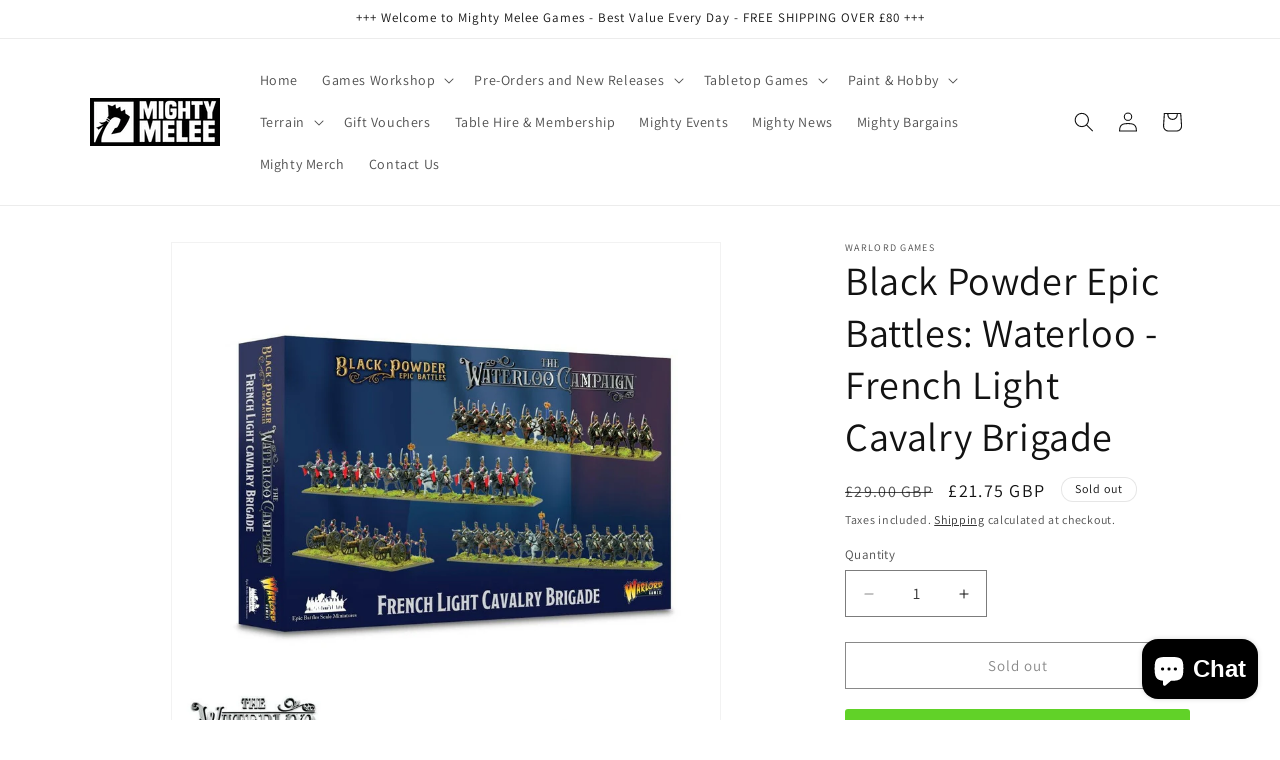

--- FILE ---
content_type: text/html; charset=utf-8
request_url: https://mightymelee.uk/products/black-powder-epic-battles-waterloo-french-light-cavalry-brigade
body_size: 62130
content:
<!doctype html>
<html class="js" lang="en">
  <head>
<!-- Start of Booster Apps Seo-0.1-->
<title>Black Powder Epic Battles: Waterloo - French Light Cavalry Brigade | Mighty Melee Games</title><meta name="google-site-verification" content="syI9AymUvK7xKTnmVe7dAaBIjBviGFBgamWQJSiy-4c" />
<meta name="description" content="Black Powder Epic Battles: Waterloo - French Light Cavalry Brigade | Buy Cheap Warlord Games Napoleonic Wars Historical Models Now, Get 20% Off RRP - Free UK Delivery Over £75 - Same Day Dispatch In Stock OrdersThere are few more impressive sight..." /><script type="application/ld+json">
  {
    "@context": "https://schema.org",
    "@type": "WebSite",
    "name": "Mighty Melee Games",
    "url": "https://mightymelee.uk",
    "potentialAction": {
      "@type": "SearchAction",
      "query-input": "required name=query",
      "target": "https://mightymelee.uk/search?q={query}"
    }
  }
</script><script type="application/ld+json">
  {
    "@context": "https://schema.org",
    "@type": "Product",
    "name": "Black Powder Epic Battles: Waterloo - French Light Cavalry Brigade",
    "brand": {"@type": "Brand","name": "Warlord Games"},
    "sku": "",
    "mpn": "5060572509924",
    "description": "Buy Cheap Warlord Games Napoleonic Wars Historical Models Now, Get 20% Off RRP - Free UK Delivery Over £75 - Same Day Dispatch In Stock Orders\nThere are few more impressive sights to see than massed French light cavalry in full array. Green-clad Chasseurs and the colourfully dressed Hussars did most of the outpost and scouting duties before battle commenced. Perhaps the most impressive of the light cavalry units are the splendidly dressed and equipped lancers of the line wielding wicked 9 foot long ash lances that used to deadly effect. Accompanying them is a battery of 6-pounder horse artillery served by skilled veteran gunners who can advance with their cavalry brigade.\nThis plastic set provides enough models to field a complete brigade of three French light cavalry regiments (21 Lancers, 18 Hussars and 21 Chasseurs a Cheval) and a 3-gun horse artillery 6-pdr battery.\nModels supplied unassembled and unpainted",
    "url": "https://mightymelee.uk/products/black-powder-epic-battles-waterloo-french-light-cavalry-brigade","image": "https://mightymelee.uk/cdn/shop/files/warlord-games-default-title-black-powder-epic-battles-waterloo-french-light-cavalry-brigade-46386285904153_1200x.jpg?v=1747231753","itemCondition": "https://schema.org/NewCondition",
    "offers": [{
          "@type": "Offer","price": "21.75","priceCurrency": "GBP",
          "itemCondition": "https://schema.org/NewCondition",
          "url": "https://mightymelee.uk/products/black-powder-epic-battles-waterloo-french-light-cavalry-brigade?variant=45816577261849",
          "sku": "",
          "mpn": "5060572509924",
          "availability" : "https://schema.org/OutOfStock",
          "priceValidUntil": "2026-02-22","gtin13": "5060572509924"}]}
</script>
<!-- end of Booster Apps SEO -->

    <meta charset="utf-8">
    <meta http-equiv="X-UA-Compatible" content="IE=edge">
    <meta name="viewport" content="width=device-width,initial-scale=1">
    <meta name="theme-color" content="">
    <link rel="canonical" href="https://mightymelee.uk/products/black-powder-epic-battles-waterloo-french-light-cavalry-brigade"><link rel="icon" type="image/png" href="//mightymelee.uk/cdn/shop/files/LOGO_-_Favicon_Icon_16px_x_16px.jpg?crop=center&height=32&v=1686595352&width=32"><link rel="preconnect" href="https://fonts.shopifycdn.com" crossorigin>

    

    

<meta property="og:site_name" content="Mighty Melee Games">
<meta property="og:url" content="https://mightymelee.uk/products/black-powder-epic-battles-waterloo-french-light-cavalry-brigade">
<meta property="og:title" content="Black Powder Epic Battles: Waterloo - French Light Cavalry Brigade">
<meta property="og:type" content="product">
<meta property="og:description" content="Buy Cheap Warlord Games Napoleonic Wars Historical Models Now, Get 20% Off RRP - Free UK Delivery Over £75 - Same Day Dispatch In Stock Orders There are few more impressive sights to see than massed French light cavalry in full array. Green-clad Chasseurs and the colourfully dressed Hussars did most of the outpost and "><meta property="og:image" content="http://mightymelee.uk/cdn/shop/files/warlord-games-default-title-black-powder-epic-battles-waterloo-french-light-cavalry-brigade-46386285904153.jpg?v=1747231753">
  <meta property="og:image:secure_url" content="https://mightymelee.uk/cdn/shop/files/warlord-games-default-title-black-powder-epic-battles-waterloo-french-light-cavalry-brigade-46386285904153.jpg?v=1747231753">
  <meta property="og:image:width" content="1200">
  <meta property="og:image:height" content="1200"><meta property="og:price:amount" content="21.75">
  <meta property="og:price:currency" content="GBP"><meta name="twitter:card" content="summary_large_image">
<meta name="twitter:title" content="Black Powder Epic Battles: Waterloo - French Light Cavalry Brigade">
<meta name="twitter:description" content="Buy Cheap Warlord Games Napoleonic Wars Historical Models Now, Get 20% Off RRP - Free UK Delivery Over £75 - Same Day Dispatch In Stock Orders There are few more impressive sights to see than massed French light cavalry in full array. Green-clad Chasseurs and the colourfully dressed Hussars did most of the outpost and ">


    <script src="//mightymelee.uk/cdn/shop/t/20/assets/constants.js?v=132983761750457495441767780419" defer="defer"></script>
    <script src="//mightymelee.uk/cdn/shop/t/20/assets/pubsub.js?v=25310214064522200911767780420" defer="defer"></script>
    <script src="//mightymelee.uk/cdn/shop/t/20/assets/global.js?v=7301445359237545521767780419" defer="defer"></script>
    <script src="//mightymelee.uk/cdn/shop/t/20/assets/details-disclosure.js?v=13653116266235556501767780419" defer="defer"></script>
    <script src="//mightymelee.uk/cdn/shop/t/20/assets/details-modal.js?v=25581673532751508451767780419" defer="defer"></script>
    <script src="//mightymelee.uk/cdn/shop/t/20/assets/search-form.js?v=133129549252120666541767780420" defer="defer"></script><script src="//mightymelee.uk/cdn/shop/t/20/assets/animations.js?v=88693664871331136111767780418" defer="defer"></script><script>window.performance && window.performance.mark && window.performance.mark('shopify.content_for_header.start');</script><meta id="shopify-digital-wallet" name="shopify-digital-wallet" content="/77328548121/digital_wallets/dialog">
<meta name="shopify-checkout-api-token" content="3ac8a1ed1f45b9b40594ec4c07dbf11b">
<link rel="alternate" type="application/json+oembed" href="https://mightymelee.uk/products/black-powder-epic-battles-waterloo-french-light-cavalry-brigade.oembed">
<script async="async" src="/checkouts/internal/preloads.js?locale=en-GB"></script>
<link rel="preconnect" href="https://shop.app" crossorigin="anonymous">
<script async="async" src="https://shop.app/checkouts/internal/preloads.js?locale=en-GB&shop_id=77328548121" crossorigin="anonymous"></script>
<script id="apple-pay-shop-capabilities" type="application/json">{"shopId":77328548121,"countryCode":"GB","currencyCode":"GBP","merchantCapabilities":["supports3DS"],"merchantId":"gid:\/\/shopify\/Shop\/77328548121","merchantName":"Mighty Melee Games","requiredBillingContactFields":["postalAddress","email"],"requiredShippingContactFields":["postalAddress","email"],"shippingType":"shipping","supportedNetworks":["visa","maestro","masterCard","discover","elo"],"total":{"type":"pending","label":"Mighty Melee Games","amount":"1.00"},"shopifyPaymentsEnabled":true,"supportsSubscriptions":true}</script>
<script id="shopify-features" type="application/json">{"accessToken":"3ac8a1ed1f45b9b40594ec4c07dbf11b","betas":["rich-media-storefront-analytics"],"domain":"mightymelee.uk","predictiveSearch":true,"shopId":77328548121,"locale":"en"}</script>
<script>var Shopify = Shopify || {};
Shopify.shop = "eb3060.myshopify.com";
Shopify.locale = "en";
Shopify.currency = {"active":"GBP","rate":"1.0"};
Shopify.country = "GB";
Shopify.theme = {"name":"260107_Dawn","id":189265084799,"schema_name":"Dawn","schema_version":"15.4.1","theme_store_id":887,"role":"main"};
Shopify.theme.handle = "null";
Shopify.theme.style = {"id":null,"handle":null};
Shopify.cdnHost = "mightymelee.uk/cdn";
Shopify.routes = Shopify.routes || {};
Shopify.routes.root = "/";</script>
<script type="module">!function(o){(o.Shopify=o.Shopify||{}).modules=!0}(window);</script>
<script>!function(o){function n(){var o=[];function n(){o.push(Array.prototype.slice.apply(arguments))}return n.q=o,n}var t=o.Shopify=o.Shopify||{};t.loadFeatures=n(),t.autoloadFeatures=n()}(window);</script>
<script>
  window.ShopifyPay = window.ShopifyPay || {};
  window.ShopifyPay.apiHost = "shop.app\/pay";
  window.ShopifyPay.redirectState = null;
</script>
<script id="shop-js-analytics" type="application/json">{"pageType":"product"}</script>
<script defer="defer" async type="module" src="//mightymelee.uk/cdn/shopifycloud/shop-js/modules/v2/client.init-shop-cart-sync_BT-GjEfc.en.esm.js"></script>
<script defer="defer" async type="module" src="//mightymelee.uk/cdn/shopifycloud/shop-js/modules/v2/chunk.common_D58fp_Oc.esm.js"></script>
<script defer="defer" async type="module" src="//mightymelee.uk/cdn/shopifycloud/shop-js/modules/v2/chunk.modal_xMitdFEc.esm.js"></script>
<script type="module">
  await import("//mightymelee.uk/cdn/shopifycloud/shop-js/modules/v2/client.init-shop-cart-sync_BT-GjEfc.en.esm.js");
await import("//mightymelee.uk/cdn/shopifycloud/shop-js/modules/v2/chunk.common_D58fp_Oc.esm.js");
await import("//mightymelee.uk/cdn/shopifycloud/shop-js/modules/v2/chunk.modal_xMitdFEc.esm.js");

  window.Shopify.SignInWithShop?.initShopCartSync?.({"fedCMEnabled":true,"windoidEnabled":true});

</script>
<script>
  window.Shopify = window.Shopify || {};
  if (!window.Shopify.featureAssets) window.Shopify.featureAssets = {};
  window.Shopify.featureAssets['shop-js'] = {"shop-cart-sync":["modules/v2/client.shop-cart-sync_DZOKe7Ll.en.esm.js","modules/v2/chunk.common_D58fp_Oc.esm.js","modules/v2/chunk.modal_xMitdFEc.esm.js"],"init-fed-cm":["modules/v2/client.init-fed-cm_B6oLuCjv.en.esm.js","modules/v2/chunk.common_D58fp_Oc.esm.js","modules/v2/chunk.modal_xMitdFEc.esm.js"],"shop-cash-offers":["modules/v2/client.shop-cash-offers_D2sdYoxE.en.esm.js","modules/v2/chunk.common_D58fp_Oc.esm.js","modules/v2/chunk.modal_xMitdFEc.esm.js"],"shop-login-button":["modules/v2/client.shop-login-button_QeVjl5Y3.en.esm.js","modules/v2/chunk.common_D58fp_Oc.esm.js","modules/v2/chunk.modal_xMitdFEc.esm.js"],"pay-button":["modules/v2/client.pay-button_DXTOsIq6.en.esm.js","modules/v2/chunk.common_D58fp_Oc.esm.js","modules/v2/chunk.modal_xMitdFEc.esm.js"],"shop-button":["modules/v2/client.shop-button_DQZHx9pm.en.esm.js","modules/v2/chunk.common_D58fp_Oc.esm.js","modules/v2/chunk.modal_xMitdFEc.esm.js"],"avatar":["modules/v2/client.avatar_BTnouDA3.en.esm.js"],"init-windoid":["modules/v2/client.init-windoid_CR1B-cfM.en.esm.js","modules/v2/chunk.common_D58fp_Oc.esm.js","modules/v2/chunk.modal_xMitdFEc.esm.js"],"init-shop-for-new-customer-accounts":["modules/v2/client.init-shop-for-new-customer-accounts_C_vY_xzh.en.esm.js","modules/v2/client.shop-login-button_QeVjl5Y3.en.esm.js","modules/v2/chunk.common_D58fp_Oc.esm.js","modules/v2/chunk.modal_xMitdFEc.esm.js"],"init-shop-email-lookup-coordinator":["modules/v2/client.init-shop-email-lookup-coordinator_BI7n9ZSv.en.esm.js","modules/v2/chunk.common_D58fp_Oc.esm.js","modules/v2/chunk.modal_xMitdFEc.esm.js"],"init-shop-cart-sync":["modules/v2/client.init-shop-cart-sync_BT-GjEfc.en.esm.js","modules/v2/chunk.common_D58fp_Oc.esm.js","modules/v2/chunk.modal_xMitdFEc.esm.js"],"shop-toast-manager":["modules/v2/client.shop-toast-manager_DiYdP3xc.en.esm.js","modules/v2/chunk.common_D58fp_Oc.esm.js","modules/v2/chunk.modal_xMitdFEc.esm.js"],"init-customer-accounts":["modules/v2/client.init-customer-accounts_D9ZNqS-Q.en.esm.js","modules/v2/client.shop-login-button_QeVjl5Y3.en.esm.js","modules/v2/chunk.common_D58fp_Oc.esm.js","modules/v2/chunk.modal_xMitdFEc.esm.js"],"init-customer-accounts-sign-up":["modules/v2/client.init-customer-accounts-sign-up_iGw4briv.en.esm.js","modules/v2/client.shop-login-button_QeVjl5Y3.en.esm.js","modules/v2/chunk.common_D58fp_Oc.esm.js","modules/v2/chunk.modal_xMitdFEc.esm.js"],"shop-follow-button":["modules/v2/client.shop-follow-button_CqMgW2wH.en.esm.js","modules/v2/chunk.common_D58fp_Oc.esm.js","modules/v2/chunk.modal_xMitdFEc.esm.js"],"checkout-modal":["modules/v2/client.checkout-modal_xHeaAweL.en.esm.js","modules/v2/chunk.common_D58fp_Oc.esm.js","modules/v2/chunk.modal_xMitdFEc.esm.js"],"shop-login":["modules/v2/client.shop-login_D91U-Q7h.en.esm.js","modules/v2/chunk.common_D58fp_Oc.esm.js","modules/v2/chunk.modal_xMitdFEc.esm.js"],"lead-capture":["modules/v2/client.lead-capture_BJmE1dJe.en.esm.js","modules/v2/chunk.common_D58fp_Oc.esm.js","modules/v2/chunk.modal_xMitdFEc.esm.js"],"payment-terms":["modules/v2/client.payment-terms_Ci9AEqFq.en.esm.js","modules/v2/chunk.common_D58fp_Oc.esm.js","modules/v2/chunk.modal_xMitdFEc.esm.js"]};
</script>
<script>(function() {
  var isLoaded = false;
  function asyncLoad() {
    if (isLoaded) return;
    isLoaded = true;
    var urls = ["https:\/\/mightymelee.uk\/apps\/giraffly-trust\/trust-worker-ab8c6e90ce380300f68db47d3511690f9a142507.js?v=20230625023630\u0026shop=eb3060.myshopify.com","https:\/\/chimpstatic.com\/mcjs-connected\/js\/users\/887449321c2f389c30ba9fc2a\/bdf3159c7965836d44e2741fb.js?shop=eb3060.myshopify.com","https:\/\/ecommplugins-scripts.trustpilot.com\/v2.1\/js\/header.min.js?settings=eyJrZXkiOiIxM0FtOHg5UVJzNHlVSG1sIiwicyI6Im5vbmUifQ==\u0026v=2.5\u0026shop=eb3060.myshopify.com","https:\/\/ecommplugins-trustboxsettings.trustpilot.com\/eb3060.myshopify.com.js?settings=1744803849244\u0026shop=eb3060.myshopify.com","https:\/\/widget.trustpilot.com\/bootstrap\/v5\/tp.widget.sync.bootstrap.min.js?shop=eb3060.myshopify.com","https:\/\/ecommplugins-scripts.trustpilot.com\/v2.1\/js\/success.min.js?settings=eyJrZXkiOiIxM0FtOHg5UVJzNHlVSG1sIiwicyI6Im5vbmUiLCJ0IjpbIm9yZGVycy9mdWxmaWxsZWQiXSwidiI6IiIsImEiOiIifQ==\u0026shop=eb3060.myshopify.com"];
    for (var i = 0; i < urls.length; i++) {
      var s = document.createElement('script');
      s.type = 'text/javascript';
      s.async = true;
      s.src = urls[i];
      var x = document.getElementsByTagName('script')[0];
      x.parentNode.insertBefore(s, x);
    }
  };
  if(window.attachEvent) {
    window.attachEvent('onload', asyncLoad);
  } else {
    window.addEventListener('load', asyncLoad, false);
  }
})();</script>
<script id="__st">var __st={"a":77328548121,"offset":0,"reqid":"5eefa649-bff5-40c4-9bbd-3c7f98a07776-1769165905","pageurl":"mightymelee.uk\/products\/black-powder-epic-battles-waterloo-french-light-cavalry-brigade","u":"939c40f3b67d","p":"product","rtyp":"product","rid":8477471047961};</script>
<script>window.ShopifyPaypalV4VisibilityTracking = true;</script>
<script id="captcha-bootstrap">!function(){'use strict';const t='contact',e='account',n='new_comment',o=[[t,t],['blogs',n],['comments',n],[t,'customer']],c=[[e,'customer_login'],[e,'guest_login'],[e,'recover_customer_password'],[e,'create_customer']],r=t=>t.map((([t,e])=>`form[action*='/${t}']:not([data-nocaptcha='true']) input[name='form_type'][value='${e}']`)).join(','),a=t=>()=>t?[...document.querySelectorAll(t)].map((t=>t.form)):[];function s(){const t=[...o],e=r(t);return a(e)}const i='password',u='form_key',d=['recaptcha-v3-token','g-recaptcha-response','h-captcha-response',i],f=()=>{try{return window.sessionStorage}catch{return}},m='__shopify_v',_=t=>t.elements[u];function p(t,e,n=!1){try{const o=window.sessionStorage,c=JSON.parse(o.getItem(e)),{data:r}=function(t){const{data:e,action:n}=t;return t[m]||n?{data:e,action:n}:{data:t,action:n}}(c);for(const[e,n]of Object.entries(r))t.elements[e]&&(t.elements[e].value=n);n&&o.removeItem(e)}catch(o){console.error('form repopulation failed',{error:o})}}const l='form_type',E='cptcha';function T(t){t.dataset[E]=!0}const w=window,h=w.document,L='Shopify',v='ce_forms',y='captcha';let A=!1;((t,e)=>{const n=(g='f06e6c50-85a8-45c8-87d0-21a2b65856fe',I='https://cdn.shopify.com/shopifycloud/storefront-forms-hcaptcha/ce_storefront_forms_captcha_hcaptcha.v1.5.2.iife.js',D={infoText:'Protected by hCaptcha',privacyText:'Privacy',termsText:'Terms'},(t,e,n)=>{const o=w[L][v],c=o.bindForm;if(c)return c(t,g,e,D).then(n);var r;o.q.push([[t,g,e,D],n]),r=I,A||(h.body.append(Object.assign(h.createElement('script'),{id:'captcha-provider',async:!0,src:r})),A=!0)});var g,I,D;w[L]=w[L]||{},w[L][v]=w[L][v]||{},w[L][v].q=[],w[L][y]=w[L][y]||{},w[L][y].protect=function(t,e){n(t,void 0,e),T(t)},Object.freeze(w[L][y]),function(t,e,n,w,h,L){const[v,y,A,g]=function(t,e,n){const i=e?o:[],u=t?c:[],d=[...i,...u],f=r(d),m=r(i),_=r(d.filter((([t,e])=>n.includes(e))));return[a(f),a(m),a(_),s()]}(w,h,L),I=t=>{const e=t.target;return e instanceof HTMLFormElement?e:e&&e.form},D=t=>v().includes(t);t.addEventListener('submit',(t=>{const e=I(t);if(!e)return;const n=D(e)&&!e.dataset.hcaptchaBound&&!e.dataset.recaptchaBound,o=_(e),c=g().includes(e)&&(!o||!o.value);(n||c)&&t.preventDefault(),c&&!n&&(function(t){try{if(!f())return;!function(t){const e=f();if(!e)return;const n=_(t);if(!n)return;const o=n.value;o&&e.removeItem(o)}(t);const e=Array.from(Array(32),(()=>Math.random().toString(36)[2])).join('');!function(t,e){_(t)||t.append(Object.assign(document.createElement('input'),{type:'hidden',name:u})),t.elements[u].value=e}(t,e),function(t,e){const n=f();if(!n)return;const o=[...t.querySelectorAll(`input[type='${i}']`)].map((({name:t})=>t)),c=[...d,...o],r={};for(const[a,s]of new FormData(t).entries())c.includes(a)||(r[a]=s);n.setItem(e,JSON.stringify({[m]:1,action:t.action,data:r}))}(t,e)}catch(e){console.error('failed to persist form',e)}}(e),e.submit())}));const S=(t,e)=>{t&&!t.dataset[E]&&(n(t,e.some((e=>e===t))),T(t))};for(const o of['focusin','change'])t.addEventListener(o,(t=>{const e=I(t);D(e)&&S(e,y())}));const B=e.get('form_key'),M=e.get(l),P=B&&M;t.addEventListener('DOMContentLoaded',(()=>{const t=y();if(P)for(const e of t)e.elements[l].value===M&&p(e,B);[...new Set([...A(),...v().filter((t=>'true'===t.dataset.shopifyCaptcha))])].forEach((e=>S(e,t)))}))}(h,new URLSearchParams(w.location.search),n,t,e,['guest_login'])})(!0,!0)}();</script>
<script integrity="sha256-4kQ18oKyAcykRKYeNunJcIwy7WH5gtpwJnB7kiuLZ1E=" data-source-attribution="shopify.loadfeatures" defer="defer" src="//mightymelee.uk/cdn/shopifycloud/storefront/assets/storefront/load_feature-a0a9edcb.js" crossorigin="anonymous"></script>
<script crossorigin="anonymous" defer="defer" src="//mightymelee.uk/cdn/shopifycloud/storefront/assets/shopify_pay/storefront-65b4c6d7.js?v=20250812"></script>
<script data-source-attribution="shopify.dynamic_checkout.dynamic.init">var Shopify=Shopify||{};Shopify.PaymentButton=Shopify.PaymentButton||{isStorefrontPortableWallets:!0,init:function(){window.Shopify.PaymentButton.init=function(){};var t=document.createElement("script");t.src="https://mightymelee.uk/cdn/shopifycloud/portable-wallets/latest/portable-wallets.en.js",t.type="module",document.head.appendChild(t)}};
</script>
<script data-source-attribution="shopify.dynamic_checkout.buyer_consent">
  function portableWalletsHideBuyerConsent(e){var t=document.getElementById("shopify-buyer-consent"),n=document.getElementById("shopify-subscription-policy-button");t&&n&&(t.classList.add("hidden"),t.setAttribute("aria-hidden","true"),n.removeEventListener("click",e))}function portableWalletsShowBuyerConsent(e){var t=document.getElementById("shopify-buyer-consent"),n=document.getElementById("shopify-subscription-policy-button");t&&n&&(t.classList.remove("hidden"),t.removeAttribute("aria-hidden"),n.addEventListener("click",e))}window.Shopify?.PaymentButton&&(window.Shopify.PaymentButton.hideBuyerConsent=portableWalletsHideBuyerConsent,window.Shopify.PaymentButton.showBuyerConsent=portableWalletsShowBuyerConsent);
</script>
<script>
  function portableWalletsCleanup(e){e&&e.src&&console.error("Failed to load portable wallets script "+e.src);var t=document.querySelectorAll("shopify-accelerated-checkout .shopify-payment-button__skeleton, shopify-accelerated-checkout-cart .wallet-cart-button__skeleton"),e=document.getElementById("shopify-buyer-consent");for(let e=0;e<t.length;e++)t[e].remove();e&&e.remove()}function portableWalletsNotLoadedAsModule(e){e instanceof ErrorEvent&&"string"==typeof e.message&&e.message.includes("import.meta")&&"string"==typeof e.filename&&e.filename.includes("portable-wallets")&&(window.removeEventListener("error",portableWalletsNotLoadedAsModule),window.Shopify.PaymentButton.failedToLoad=e,"loading"===document.readyState?document.addEventListener("DOMContentLoaded",window.Shopify.PaymentButton.init):window.Shopify.PaymentButton.init())}window.addEventListener("error",portableWalletsNotLoadedAsModule);
</script>

<script type="module" src="https://mightymelee.uk/cdn/shopifycloud/portable-wallets/latest/portable-wallets.en.js" onError="portableWalletsCleanup(this)" crossorigin="anonymous"></script>
<script nomodule>
  document.addEventListener("DOMContentLoaded", portableWalletsCleanup);
</script>

<script id='scb4127' type='text/javascript' async='' src='https://mightymelee.uk/cdn/shopifycloud/privacy-banner/storefront-banner.js'></script><link id="shopify-accelerated-checkout-styles" rel="stylesheet" media="screen" href="https://mightymelee.uk/cdn/shopifycloud/portable-wallets/latest/accelerated-checkout-backwards-compat.css" crossorigin="anonymous">
<style id="shopify-accelerated-checkout-cart">
        #shopify-buyer-consent {
  margin-top: 1em;
  display: inline-block;
  width: 100%;
}

#shopify-buyer-consent.hidden {
  display: none;
}

#shopify-subscription-policy-button {
  background: none;
  border: none;
  padding: 0;
  text-decoration: underline;
  font-size: inherit;
  cursor: pointer;
}

#shopify-subscription-policy-button::before {
  box-shadow: none;
}

      </style>
<script id="sections-script" data-sections="header" defer="defer" src="//mightymelee.uk/cdn/shop/t/20/compiled_assets/scripts.js?v=3306"></script>
<script>window.performance && window.performance.mark && window.performance.mark('shopify.content_for_header.end');</script>


    <style data-shopify>
      @font-face {
  font-family: Assistant;
  font-weight: 400;
  font-style: normal;
  font-display: swap;
  src: url("//mightymelee.uk/cdn/fonts/assistant/assistant_n4.9120912a469cad1cc292572851508ca49d12e768.woff2") format("woff2"),
       url("//mightymelee.uk/cdn/fonts/assistant/assistant_n4.6e9875ce64e0fefcd3f4446b7ec9036b3ddd2985.woff") format("woff");
}

      @font-face {
  font-family: Assistant;
  font-weight: 700;
  font-style: normal;
  font-display: swap;
  src: url("//mightymelee.uk/cdn/fonts/assistant/assistant_n7.bf44452348ec8b8efa3aa3068825305886b1c83c.woff2") format("woff2"),
       url("//mightymelee.uk/cdn/fonts/assistant/assistant_n7.0c887fee83f6b3bda822f1150b912c72da0f7b64.woff") format("woff");
}

      
      
      @font-face {
  font-family: Assistant;
  font-weight: 400;
  font-style: normal;
  font-display: swap;
  src: url("//mightymelee.uk/cdn/fonts/assistant/assistant_n4.9120912a469cad1cc292572851508ca49d12e768.woff2") format("woff2"),
       url("//mightymelee.uk/cdn/fonts/assistant/assistant_n4.6e9875ce64e0fefcd3f4446b7ec9036b3ddd2985.woff") format("woff");
}


      
        :root,
        .color-background-1 {
          --color-background: 255,255,255;
        
          --gradient-background: #ffffff;
        

        

        --color-foreground: 18,18,18;
        --color-background-contrast: 191,191,191;
        --color-shadow: 18,18,18;
        --color-button: 18,18,18;
        --color-button-text: 255,255,255;
        --color-secondary-button: 255,255,255;
        --color-secondary-button-text: 18,18,18;
        --color-link: 18,18,18;
        --color-badge-foreground: 18,18,18;
        --color-badge-background: 255,255,255;
        --color-badge-border: 18,18,18;
        --payment-terms-background-color: rgb(255 255 255);
      }
      
        
        .color-background-2 {
          --color-background: 243,243,243;
        
          --gradient-background: #f3f3f3;
        

        

        --color-foreground: 18,18,18;
        --color-background-contrast: 179,179,179;
        --color-shadow: 18,18,18;
        --color-button: 18,18,18;
        --color-button-text: 243,243,243;
        --color-secondary-button: 243,243,243;
        --color-secondary-button-text: 18,18,18;
        --color-link: 18,18,18;
        --color-badge-foreground: 18,18,18;
        --color-badge-background: 243,243,243;
        --color-badge-border: 18,18,18;
        --payment-terms-background-color: rgb(243 243 243);
      }
      
        
        .color-inverse {
          --color-background: 36,40,51;
        
          --gradient-background: #242833;
        

        

        --color-foreground: 29,220,64;
        --color-background-contrast: 47,52,66;
        --color-shadow: 18,18,18;
        --color-button: 29,220,64;
        --color-button-text: 255,255,255;
        --color-secondary-button: 36,40,51;
        --color-secondary-button-text: 29,220,64;
        --color-link: 29,220,64;
        --color-badge-foreground: 29,220,64;
        --color-badge-background: 36,40,51;
        --color-badge-border: 29,220,64;
        --payment-terms-background-color: rgb(36 40 51);
      }
      
        
        .color-accent-1 {
          --color-background: 18,18,18;
        
          --gradient-background: #121212;
        

        

        --color-foreground: 255,255,255;
        --color-background-contrast: 146,146,146;
        --color-shadow: 18,18,18;
        --color-button: 255,255,255;
        --color-button-text: 18,18,18;
        --color-secondary-button: 18,18,18;
        --color-secondary-button-text: 255,255,255;
        --color-link: 255,255,255;
        --color-badge-foreground: 255,255,255;
        --color-badge-background: 18,18,18;
        --color-badge-border: 255,255,255;
        --payment-terms-background-color: rgb(18 18 18);
      }
      
        
        .color-accent-2 {
          --color-background: 51,79,180;
        
          --gradient-background: #334fb4;
        

        

        --color-foreground: 255,255,255;
        --color-background-contrast: 23,35,81;
        --color-shadow: 18,18,18;
        --color-button: 255,255,255;
        --color-button-text: 51,79,180;
        --color-secondary-button: 51,79,180;
        --color-secondary-button-text: 255,255,255;
        --color-link: 255,255,255;
        --color-badge-foreground: 255,255,255;
        --color-badge-background: 51,79,180;
        --color-badge-border: 255,255,255;
        --payment-terms-background-color: rgb(51 79 180);
      }
      

      body, .color-background-1, .color-background-2, .color-inverse, .color-accent-1, .color-accent-2 {
        color: rgba(var(--color-foreground), 0.75);
        background-color: rgb(var(--color-background));
      }

      :root {
        --font-body-family: Assistant, sans-serif;
        --font-body-style: normal;
        --font-body-weight: 400;
        --font-body-weight-bold: 700;

        --font-heading-family: Assistant, sans-serif;
        --font-heading-style: normal;
        --font-heading-weight: 400;

        --font-body-scale: 1.0;
        --font-heading-scale: 1.0;

        --media-padding: px;
        --media-border-opacity: 0.05;
        --media-border-width: 1px;
        --media-radius: 0px;
        --media-shadow-opacity: 0.0;
        --media-shadow-horizontal-offset: 0px;
        --media-shadow-vertical-offset: 4px;
        --media-shadow-blur-radius: 5px;
        --media-shadow-visible: 0;

        --page-width: 120rem;
        --page-width-margin: 0rem;

        --product-card-image-padding: 0.0rem;
        --product-card-corner-radius: 0.0rem;
        --product-card-text-alignment: left;
        --product-card-border-width: 0.0rem;
        --product-card-border-opacity: 0.1;
        --product-card-shadow-opacity: 0.0;
        --product-card-shadow-visible: 0;
        --product-card-shadow-horizontal-offset: 0.0rem;
        --product-card-shadow-vertical-offset: 0.4rem;
        --product-card-shadow-blur-radius: 0.5rem;

        --collection-card-image-padding: 0.0rem;
        --collection-card-corner-radius: 0.0rem;
        --collection-card-text-alignment: left;
        --collection-card-border-width: 0.0rem;
        --collection-card-border-opacity: 0.1;
        --collection-card-shadow-opacity: 0.0;
        --collection-card-shadow-visible: 0;
        --collection-card-shadow-horizontal-offset: 0.0rem;
        --collection-card-shadow-vertical-offset: 0.4rem;
        --collection-card-shadow-blur-radius: 0.5rem;

        --blog-card-image-padding: 0.0rem;
        --blog-card-corner-radius: 0.0rem;
        --blog-card-text-alignment: left;
        --blog-card-border-width: 0.0rem;
        --blog-card-border-opacity: 0.1;
        --blog-card-shadow-opacity: 0.0;
        --blog-card-shadow-visible: 0;
        --blog-card-shadow-horizontal-offset: 0.0rem;
        --blog-card-shadow-vertical-offset: 0.4rem;
        --blog-card-shadow-blur-radius: 0.5rem;

        --badge-corner-radius: 4.0rem;

        --popup-border-width: 1px;
        --popup-border-opacity: 0.1;
        --popup-corner-radius: 0px;
        --popup-shadow-opacity: 0.05;
        --popup-shadow-horizontal-offset: 0px;
        --popup-shadow-vertical-offset: 4px;
        --popup-shadow-blur-radius: 5px;

        --drawer-border-width: 1px;
        --drawer-border-opacity: 0.1;
        --drawer-shadow-opacity: 0.0;
        --drawer-shadow-horizontal-offset: 0px;
        --drawer-shadow-vertical-offset: 4px;
        --drawer-shadow-blur-radius: 5px;

        --spacing-sections-desktop: 0px;
        --spacing-sections-mobile: 0px;

        --grid-desktop-vertical-spacing: 8px;
        --grid-desktop-horizontal-spacing: 8px;
        --grid-mobile-vertical-spacing: 4px;
        --grid-mobile-horizontal-spacing: 4px;

        --text-boxes-border-opacity: 0.1;
        --text-boxes-border-width: 0px;
        --text-boxes-radius: 0px;
        --text-boxes-shadow-opacity: 0.0;
        --text-boxes-shadow-visible: 0;
        --text-boxes-shadow-horizontal-offset: 0px;
        --text-boxes-shadow-vertical-offset: 4px;
        --text-boxes-shadow-blur-radius: 5px;

        --buttons-radius: 0px;
        --buttons-radius-outset: 0px;
        --buttons-border-width: 1px;
        --buttons-border-opacity: 1.0;
        --buttons-shadow-opacity: 0.0;
        --buttons-shadow-visible: 0;
        --buttons-shadow-horizontal-offset: 0px;
        --buttons-shadow-vertical-offset: 4px;
        --buttons-shadow-blur-radius: 5px;
        --buttons-border-offset: 0px;

        --inputs-radius: 0px;
        --inputs-border-width: 1px;
        --inputs-border-opacity: 0.55;
        --inputs-shadow-opacity: 0.0;
        --inputs-shadow-horizontal-offset: 0px;
        --inputs-margin-offset: 0px;
        --inputs-shadow-vertical-offset: 4px;
        --inputs-shadow-blur-radius: 5px;
        --inputs-radius-outset: 0px;

        --variant-pills-radius: 40px;
        --variant-pills-border-width: 1px;
        --variant-pills-border-opacity: 0.55;
        --variant-pills-shadow-opacity: 0.0;
        --variant-pills-shadow-horizontal-offset: 0px;
        --variant-pills-shadow-vertical-offset: 4px;
        --variant-pills-shadow-blur-radius: 5px;
      }

      *,
      *::before,
      *::after {
        box-sizing: inherit;
      }

      html {
        box-sizing: border-box;
        font-size: calc(var(--font-body-scale) * 62.5%);
        height: 100%;
      }

      body {
        display: grid;
        grid-template-rows: auto auto 1fr auto;
        grid-template-columns: 100%;
        min-height: 100%;
        margin: 0;
        font-size: 1.5rem;
        letter-spacing: 0.06rem;
        line-height: calc(1 + 0.8 / var(--font-body-scale));
        font-family: var(--font-body-family);
        font-style: var(--font-body-style);
        font-weight: var(--font-body-weight);
      }

      @media screen and (min-width: 750px) {
        body {
          font-size: 1.6rem;
        }
      }
    </style>

    <link href="//mightymelee.uk/cdn/shop/t/20/assets/base.css?v=159841507637079171801767780418" rel="stylesheet" type="text/css" media="all" />
    <link rel="stylesheet" href="//mightymelee.uk/cdn/shop/t/20/assets/component-cart-items.css?v=13033300910818915211767780418" media="print" onload="this.media='all'">
      <link rel="preload" as="font" href="//mightymelee.uk/cdn/fonts/assistant/assistant_n4.9120912a469cad1cc292572851508ca49d12e768.woff2" type="font/woff2" crossorigin>
      

      <link rel="preload" as="font" href="//mightymelee.uk/cdn/fonts/assistant/assistant_n4.9120912a469cad1cc292572851508ca49d12e768.woff2" type="font/woff2" crossorigin>
      
<link
        rel="stylesheet"
        href="//mightymelee.uk/cdn/shop/t/20/assets/component-predictive-search.css?v=118923337488134913561767780418"
        media="print"
        onload="this.media='all'"
      ><script>
      if (Shopify.designMode) {
        document.documentElement.classList.add('shopify-design-mode');
      }
    </script>
  <!-- BEGIN app block: shopify://apps/sales-discounts/blocks/countdown/29205fb1-2e68-4d81-a905-d828a51c8413 --><script id="hc_product_countdown_dates" data-p_id="8477471047961" type="application/json">{"9115079704857":{"sale_start":"2024-09-17T13:05:00+00:00","sale_end":"2024-09-27T19:05:00+00:00"},"9005726236953":{"sale_start":"2025-02-25T12:45:00+00:00","sale_end":"2025-03-31T23:00:00+00:00"},"9005727121689":{"sale_start":"2025-02-25T12:45:00+00:00","sale_end":"2025-03-31T23:00:00+00:00"},"9115079770393":{"sale_start":"2024-09-17T13:05:00+00:00","sale_end":"2024-09-27T19:05:00+00:00"},"9171924484377":{"sale_start":"2025-02-25T12:45:00+00:00","sale_end":"2025-03-31T23:00:00+00:00"},"9171924451609":{"sale_start":"2025-02-25T12:45:00+00:00","sale_end":"2025-03-31T23:00:00+00:00"},"9171924517145":{"sale_start":"2024-09-17T13:05:00+00:00","sale_end":"2024-09-27T19:05:00+00:00"},"9171924418841":{"sale_start":"2025-02-25T12:45:00+00:00","sale_end":"2025-03-31T23:00:00+00:00"},"9005726531865":{"sale_start":"2025-02-25T12:45:00+00:00","sale_end":"2025-03-31T23:00:00+00:00"},"9667569320217":{"sale_start":"2025-02-25T12:45:00+00:00","sale_end":"2025-03-31T23:00:00+00:00"},"9667569254681":{"sale_start":"2025-02-25T12:45:00+00:00","sale_end":"2025-03-31T23:00:00+00:00"},"9667569287449":{"sale_start":"2025-02-25T12:45:00+00:00","sale_end":"2025-03-31T23:00:00+00:00"},"9667569385753":{"sale_start":"2025-02-25T12:45:00+00:00","sale_end":"2025-03-31T23:00:00+00:00"},"9667569418521":{"sale_start":"2025-02-25T12:45:00+00:00","sale_end":"2025-03-31T23:00:00+00:00"},"9667569156377":{"sale_start":"2025-02-25T12:45:00+00:00","sale_end":"2025-03-31T23:00:00+00:00"},"9115079737625":{"sale_start":"2024-09-17T13:05:00+00:00","sale_end":"2024-09-27T19:05:00+00:00"},"9171924353305":{"sale_start":"2025-02-25T12:45:00+00:00","sale_end":"2025-03-31T23:00:00+00:00"},"9371182268697":{"sale_start":"2025-02-25T12:45:00+00:00","sale_end":"2025-03-31T23:00:00+00:00"},"9651478626585":{"sale_start":"2025-02-25T12:45:00+00:00","sale_end":"2025-03-31T23:00:00+00:00"},"9651479019801":{"sale_start":"2025-02-25T12:45:00+00:00","sale_end":"2025-03-31T23:00:00+00:00"},"9651480199449":{"sale_start":"2025-02-25T12:45:00+00:00","sale_end":"2025-03-31T23:00:00+00:00"},"9651480297753":{"sale_start":"2025-02-25T12:45:00+00:00","sale_end":"2025-03-31T23:00:00+00:00"},"9651479871769":{"sale_start":"2025-02-25T12:45:00+00:00","sale_end":"2025-03-31T23:00:00+00:00"},"9651478757657":{"sale_start":"2025-02-25T12:45:00+00:00","sale_end":"2025-03-31T23:00:00+00:00"},"9600756121881":{"sale_start":"2025-02-25T12:45:00+00:00","sale_end":"2025-03-31T23:00:00+00:00"},"9600755433753":{"sale_start":"2025-02-25T12:45:00+00:00","sale_end":"2025-03-31T23:00:00+00:00"},"9600755958041":{"sale_start":"2025-02-25T12:45:00+00:00","sale_end":"2025-03-31T23:00:00+00:00"},"9600755859737":{"sale_start":"2025-02-25T12:45:00+00:00","sale_end":"2025-03-31T23:00:00+00:00"},"9600756318489":{"sale_start":"2025-02-25T12:45:00+00:00","sale_end":"2025-03-31T23:00:00+00:00"},"9600756023577":{"sale_start":"2025-02-25T12:45:00+00:00","sale_end":"2025-03-31T23:00:00+00:00"},"9600756187417":{"sale_start":"2025-02-25T12:45:00+00:00","sale_end":"2025-03-31T23:00:00+00:00"},"9600756416793":{"sale_start":"2025-02-25T12:45:00+00:00","sale_end":"2025-03-31T23:00:00+00:00"},"9600755761433":{"sale_start":"2025-02-25T12:45:00+00:00","sale_end":"2025-03-31T23:00:00+00:00"},"9651480035609":{"sale_start":"2025-02-25T12:45:00+00:00","sale_end":"2025-03-31T23:00:00+00:00"},"9516571492633":{"sale_start":"2025-02-25T12:45:00+00:00","sale_end":"2025-03-31T23:00:00+00:00"},"9516571951385":{"sale_start":"2025-02-25T12:45:00+00:00","sale_end":"2025-03-31T23:00:00+00:00"},"9516571984153":{"sale_start":"2025-02-25T12:45:00+00:00","sale_end":"2025-03-31T23:00:00+00:00"},"9516572344601":{"sale_start":"2025-02-25T12:45:00+00:00","sale_end":"2025-03-31T23:00:00+00:00"},"9516572475673":{"sale_start":"2025-02-25T12:45:00+00:00","sale_end":"2025-03-31T23:00:00+00:00"},"9516572606745":{"sale_start":"2025-02-25T12:45:00+00:00","sale_end":"2025-03-31T23:00:00+00:00"},"9516575064345":{"sale_start":"2025-02-25T12:45:00+00:00","sale_end":"2025-03-31T23:00:00+00:00"},"9516572541209":{"sale_start":"2025-02-25T12:45:00+00:00","sale_end":"2025-03-31T23:00:00+00:00"},"9516571820313":{"sale_start":"2025-02-25T12:45:00+00:00","sale_end":"2025-03-31T23:00:00+00:00"},"9516572016921":{"sale_start":"2025-02-25T12:45:00+00:00","sale_end":"2025-03-31T23:00:00+00:00"},"9516572049689":{"sale_start":"2025-02-25T12:45:00+00:00","sale_end":"2025-03-31T23:00:00+00:00"},"9428827635993":{"sale_start":"2025-02-25T12:45:00+00:00","sale_end":"2025-03-31T23:00:00+00:00"},"9651478921497":{"sale_start":"2025-02-25T12:45:00+00:00","sale_end":"2025-03-31T23:00:00+00:00"},"9651480166681":{"sale_start":"2025-02-25T12:45:00+00:00","sale_end":"2025-03-31T23:00:00+00:00"},"9516571787545":{"sale_start":"2025-02-25T12:45:00+00:00","sale_end":"2025-03-31T23:00:00+00:00"},"9516571885849":{"sale_start":"2025-02-25T12:45:00+00:00","sale_end":"2025-03-31T23:00:00+00:00"},"9083927462169":{"sale_start":"2024-09-18T19:55:00+00:00","sale_end":"2024-09-27T19:55:00+00:00"},"9083927593241":{"sale_start":"2024-09-18T19:55:00+00:00","sale_end":"2024-09-27T19:55:00+00:00"},"8926114152729":{"sale_start":"2024-09-18T19:55:00+00:00","sale_end":"2024-09-27T19:55:00+00:00"},"9083927626009":{"sale_start":"2024-09-18T19:55:00+00:00","sale_end":"2024-09-27T19:55:00+00:00"},"9206743761177":{"sale_start":"2024-09-18T19:55:00+00:00","sale_end":"2024-09-27T19:55:00+00:00"},"9206744023321":{"sale_start":"2024-09-18T19:55:00+00:00","sale_end":"2024-09-27T19:55:00+00:00"},"9206744056089":{"sale_start":"2024-09-18T19:55:00+00:00","sale_end":"2024-09-27T19:55:00+00:00"},"9206743957785":{"sale_start":"2024-09-18T19:55:00+00:00","sale_end":"2024-09-27T19:55:00+00:00"},"9206743925017":{"sale_start":"2024-09-18T19:55:00+00:00","sale_end":"2024-09-27T19:55:00+00:00"},"9005726007577":{"sale_start":"2025-02-25T12:45:00+00:00","sale_end":"2025-03-31T23:00:00+00:00"},"9005726990617":{"sale_start":"2025-02-25T12:45:00+00:00","sale_end":"2025-03-31T23:00:00+00:00"},"14935298900351":{"sale_start":"2025-02-25T12:45:00+00:00","sale_end":"2025-03-31T23:00:00+00:00"},"14935299096959":{"sale_start":"2025-02-25T12:45:00+00:00","sale_end":"2025-03-31T23:00:00+00:00"},"14935299326335":{"sale_start":"2025-02-25T12:45:00+00:00","sale_end":"2025-03-31T23:00:00+00:00"},"14935299391871":{"sale_start":"2025-02-25T12:45:00+00:00","sale_end":"2025-03-31T23:00:00+00:00"},"14935298605439":{"sale_start":"2025-02-25T12:45:00+00:00","sale_end":"2025-03-31T23:00:00+00:00"},"14935298670975":{"sale_start":"2025-02-25T12:45:00+00:00","sale_end":"2025-03-31T23:00:00+00:00"},"14880691159423":{"sale_start":"2025-02-25T12:45:00+00:00","sale_end":"2025-03-31T23:00:00+00:00"},"14880691224959":{"sale_start":"2025-02-25T12:45:00+00:00","sale_end":"2025-03-31T23:00:00+00:00"},"14880691290495":{"sale_start":"2025-02-25T12:45:00+00:00","sale_end":"2025-03-31T23:00:00+00:00"},"14880691356031":{"sale_start":"2025-02-25T12:45:00+00:00","sale_end":"2025-03-31T23:00:00+00:00"},"14880691421567":{"sale_start":"2025-02-25T12:45:00+00:00","sale_end":"2025-03-31T23:00:00+00:00"},"14880690569599":{"sale_start":"2025-02-25T12:45:00+00:00","sale_end":"2025-03-31T23:00:00+00:00"},"9703465091353":{"sale_start":"2025-02-25T12:45:00+00:00","sale_end":"2025-03-31T23:00:00+00:00"},"14880691061119":{"sale_start":"2025-02-25T12:45:00+00:00","sale_end":"2025-03-31T23:00:00+00:00"},"14880691093887":{"sale_start":"2025-02-25T12:45:00+00:00","sale_end":"2025-03-31T23:00:00+00:00"},"14880691487103":{"sale_start":"2025-02-25T12:45:00+00:00","sale_end":"2025-03-31T23:00:00+00:00"},"14935298769279":{"sale_start":"2025-02-25T12:45:00+00:00","sale_end":"2025-03-31T23:00:00+00:00"},"14909851140479":{"sale_start":"2025-02-25T12:45:00+00:00","sale_end":"2025-03-31T23:00:00+00:00"},"14909851107711":{"sale_start":"2025-02-25T12:45:00+00:00","sale_end":"2025-03-31T23:00:00+00:00"},"14909851337087":{"sale_start":"2025-02-25T12:45:00+00:00","sale_end":"2025-03-31T23:00:00+00:00"},"14909851402623":{"sale_start":"2025-02-25T12:45:00+00:00","sale_end":"2025-03-31T23:00:00+00:00"},"14909851206015":{"sale_start":"2025-02-25T12:45:00+00:00","sale_end":"2025-03-31T23:00:00+00:00"},"14909851304319":{"sale_start":"2025-02-25T12:45:00+00:00","sale_end":"2025-03-31T23:00:00+00:00"},"9716304576793":{"sale_start":"2025-02-25T12:50:00+00:00","sale_end":"2025-03-31T23:00:00+00:00"},"8873295315225":{"sale_start":"2025-02-25T12:50:00+00:00","sale_end":"2025-03-31T23:00:00+00:00"},"8873294561561":{"sale_start":"2025-02-25T12:50:00+00:00","sale_end":"2025-03-31T23:00:00+00:00"},"9152511869209":{"sale_start":"2025-02-25T12:50:00+00:00","sale_end":"2025-03-31T23:00:00+00:00"},"8873295020313":{"sale_start":"2025-02-25T12:50:00+00:00","sale_end":"2025-03-31T23:00:00+00:00"},"8873294266649":{"sale_start":"2025-02-25T12:50:00+00:00","sale_end":"2025-03-31T23:00:00+00:00"},"8873294397721":{"sale_start":"2025-02-25T12:50:00+00:00","sale_end":"2025-03-31T23:00:00+00:00"},"8873294463257":{"sale_start":"2025-02-25T12:50:00+00:00","sale_end":"2025-03-31T23:00:00+00:00"},"8873294496025":{"sale_start":"2025-02-25T12:50:00+00:00","sale_end":"2025-03-31T23:00:00+00:00"},"8873294528793":{"sale_start":"2025-02-25T12:50:00+00:00","sale_end":"2025-03-31T23:00:00+00:00"},"8873294692633":{"sale_start":"2025-02-25T12:50:00+00:00","sale_end":"2025-03-31T23:00:00+00:00"},"8873294725401":{"sale_start":"2025-02-25T12:50:00+00:00","sale_end":"2025-03-31T23:00:00+00:00"},"8873294823705":{"sale_start":"2025-02-25T12:50:00+00:00","sale_end":"2025-03-31T23:00:00+00:00"},"8873294889241":{"sale_start":"2025-02-25T12:50:00+00:00","sale_end":"2025-03-31T23:00:00+00:00"},"8873295544601":{"sale_start":"2025-02-25T12:50:00+00:00","sale_end":"2025-03-31T23:00:00+00:00"},"9152511934745":{"sale_start":"2025-02-25T12:50:00+00:00","sale_end":"2025-03-31T23:00:00+00:00"},"9171924910361":{"sale_start":"2025-02-25T12:50:00+00:00","sale_end":"2025-03-31T23:00:00+00:00"},"9171924582681":{"sale_start":"2025-02-25T12:50:00+00:00","sale_end":"2025-03-31T23:00:00+00:00"},"9171924680985":{"sale_start":"2025-02-25T12:50:00+00:00","sale_end":"2025-03-31T23:00:00+00:00"},"9171924844825":{"sale_start":"2025-02-25T12:50:00+00:00","sale_end":"2025-03-31T23:00:00+00:00"},"9171924779289":{"sale_start":"2025-02-25T12:50:00+00:00","sale_end":"2025-03-31T23:00:00+00:00"},"8873294594329":{"sale_start":"2025-02-25T12:50:00+00:00","sale_end":"2025-03-31T23:00:00+00:00"},"9115079967001":{"sale_start":"2025-02-25T12:50:00+00:00","sale_end":"2025-03-31T23:00:00+00:00"},"9516572279065":{"sale_start":"2025-02-25T12:50:00+00:00","sale_end":"2025-03-31T23:00:00+00:00"},"8873294364953":{"sale_start":"2025-02-25T12:50:00+00:00","sale_end":"2025-03-31T23:00:00+00:00"},"9171924648217":{"sale_start":"2025-02-25T12:50:00+00:00","sale_end":"2025-03-31T23:00:00+00:00"},"8873294135577":{"sale_start":"2025-02-25T12:50:00+00:00","sale_end":"2025-03-31T23:00:00+00:00"},"9175358046489":{"sale_start":"2025-02-25T12:50:00+00:00","sale_end":"2025-03-31T23:00:00+00:00"},"14948019437951":{"sale_start":"2025-02-25T12:50:00+00:00","sale_end":"2025-03-31T23:00:00+00:00"},"14619302232447":{"sale_start":"2025-02-25T12:50:00+00:00","sale_end":"2025-03-31T23:00:00+00:00"},"9152511082777":{"sale_start":"2025-02-25T12:50:00+00:00","sale_end":"2025-03-31T23:00:00+00:00"},"9152511050009":{"sale_start":"2025-02-25T12:50:00+00:00","sale_end":"2025-03-31T23:00:00+00:00"},"9152511508761":{"sale_start":"2025-02-25T12:50:00+00:00","sale_end":"2025-03-31T23:00:00+00:00"},"9152511475993":{"sale_start":"2025-02-25T12:50:00+00:00","sale_end":"2025-03-31T23:00:00+00:00"},"9152511738137":{"sale_start":"2025-02-25T12:50:00+00:00","sale_end":"2025-03-31T23:00:00+00:00"},"9115079901465":{"sale_start":"2025-02-25T12:50:00+00:00","sale_end":"2025-03-31T23:00:00+00:00"},"9152511213849":{"sale_start":"2025-02-25T12:50:00+00:00","sale_end":"2025-03-31T23:00:00+00:00"},"9152511279385":{"sale_start":"2025-02-25T12:50:00+00:00","sale_end":"2025-03-31T23:00:00+00:00"},"9152511246617":{"sale_start":"2025-02-25T12:50:00+00:00","sale_end":"2025-03-31T23:00:00+00:00"},"9171924975897":{"sale_start":"2025-02-25T12:50:00+00:00","sale_end":"2025-03-31T23:00:00+00:00"},"9667569221913":{"sale_start":"2025-02-25T12:50:00+00:00","sale_end":"2025-03-31T23:00:00+00:00"},"9667569484057":{"sale_start":"2025-02-25T12:50:00+00:00","sale_end":"2025-03-31T23:00:00+00:00"},"9667569582361":{"sale_start":"2025-02-25T12:50:00+00:00","sale_end":"2025-03-31T23:00:00+00:00"},"9667569516825":{"sale_start":"2025-02-25T12:50:00+00:00","sale_end":"2025-03-31T23:00:00+00:00"},"9667569680665":{"sale_start":"2025-02-25T12:50:00+00:00","sale_end":"2025-03-31T23:00:00+00:00"},"9667569713433":{"sale_start":"2025-02-25T12:50:00+00:00","sale_end":"2025-03-31T23:00:00+00:00"},"9667569615129":{"sale_start":"2025-02-25T12:50:00+00:00","sale_end":"2025-03-31T23:00:00+00:00"},"9720723243289":{"sale_start":"2025-02-25T12:50:00+00:00","sale_end":"2025-03-31T23:00:00+00:00"},"9371201011993":{"sale_start":"2025-02-25T12:50:00+00:00","sale_end":"2025-03-31T23:00:00+00:00"},"9628190081305":{"sale_start":"2025-02-25T12:50:00+00:00","sale_end":"2025-03-31T23:00:00+00:00"},"9516573229337":{"sale_start":"2025-02-25T12:50:00+00:00","sale_end":"2025-03-31T23:00:00+00:00"},"9516573393177":{"sale_start":"2025-02-25T12:50:00+00:00","sale_end":"2025-03-31T23:00:00+00:00"},"9516573262105":{"sale_start":"2025-02-25T12:50:00+00:00","sale_end":"2025-03-31T23:00:00+00:00"},"9152511377689":{"sale_start":"2025-02-25T12:50:00+00:00","sale_end":"2025-03-31T23:00:00+00:00"},"9152511148313":{"sale_start":"2025-02-25T12:50:00+00:00","sale_end":"2025-03-31T23:00:00+00:00"},"9152511344921":{"sale_start":"2025-02-25T12:50:00+00:00","sale_end":"2025-03-31T23:00:00+00:00"},"9516572213529":{"sale_start":"2025-02-25T12:50:00+00:00","sale_end":"2025-03-31T23:00:00+00:00"},"9637689458969":{"sale_start":"2025-02-25T12:50:00+00:00","sale_end":"2025-03-31T23:00:00+00:00"},"9152510984473":{"sale_start":"2025-02-25T12:50:00+00:00","sale_end":"2025-03-31T23:00:00+00:00"},"9152511639833":{"sale_start":"2025-02-25T12:50:00+00:00","sale_end":"2025-03-31T23:00:00+00:00"},"9347110600985":{"sale_start":"2025-02-25T12:50:00+00:00","sale_end":"2025-03-31T23:00:00+00:00"},"9347110502681":{"sale_start":"2025-02-25T12:50:00+00:00","sale_end":"2025-03-31T23:00:00+00:00"},"9527697735961":{"sale_start":"2025-02-25T12:50:00+00:00","sale_end":"2025-03-31T23:00:00+00:00"},"9527696687385":{"sale_start":"2025-02-25T12:50:00+00:00","sale_end":"2025-03-31T23:00:00+00:00"},"14909851500927":{"sale_start":"2025-02-25T12:50:00+00:00","sale_end":"2025-03-31T23:00:00+00:00"},"14909851042175":{"sale_start":"2025-02-25T12:50:00+00:00","sale_end":"2025-03-31T23:00:00+00:00"},"14909851435391":{"sale_start":"2025-02-25T12:50:00+00:00","sale_end":"2025-03-31T23:00:00+00:00"},"14909851533695":{"sale_start":"2025-02-25T12:50:00+00:00","sale_end":"2025-03-31T23:00:00+00:00"},"9152511312153":{"sale_start":"2025-02-25T12:50:00+00:00","sale_end":"2025-03-31T23:00:00+00:00"},"9152511672601":{"sale_start":"2025-02-25T12:50:00+00:00","sale_end":"2025-03-31T23:00:00+00:00"},"9527697670425":{"sale_start":"2025-02-25T12:50:00+00:00","sale_end":"2025-03-31T23:00:00+00:00"}}</script>
 
<!-- END app block --><!-- BEGIN app block: shopify://apps/sales-discounts/blocks/sale-labels/29205fb1-2e68-4d81-a905-d828a51c8413 --><style>#Product-Slider>div+div .hc-sale-tag,.Product__Gallery--stack .Product__SlideItem+.Product__SlideItem .hc-sale-tag,.\#product-card-badge.\@type\:sale,.badge--on-sale,.badge--onsale,.badge.color-sale,.badge.onsale,.flag.sale,.grid-product__on-sale,.grid-product__tag--sale,.hc-sale-tag+.ProductItem__Wrapper .ProductItem__Label,.hc-sale-tag+.badge__container,.hc-sale-tag+.card__inner .badge,.hc-sale-tag+.card__inner+.card__content .card__badge,.hc-sale-tag+link+.card-wrapper .card__badge,.hc-sale-tag+.card__wrapper .card__badge,.hc-sale-tag+.image-wrapper .product-item__badge,.hc-sale-tag+.product--labels,.hc-sale-tag+.product-item__image-wrapper .product-item__label-list,.hc-sale-tag+a .label,.hc-sale-tag+img+.product-item__meta+.product-item__badge,.label .overlay-sale,.lbl.on-sale,.media-column+.media-column .hc-sale-tag,.price__badge-sale,.product-badge--sale,.product-badge__sale,.product-card__label--sale,.product-item__badge--sale,.product-label--on-sale,.product-label--sale,.product-label.sale,.product__badge--sale,.product__badge__item--sale,.product__media-icon,.productitem__badge--sale,.sale-badge,.sale-box,.sale-item.icn,.sale-sticker,.sale_banner,.theme-img+.theme-img .hc-sale-tag,.hc-sale-tag+a+.badge,.hc-sale-tag+div .badge{display:none!important}.facets__display{z-index:3!important}.indiv-product .hc-sale-tag,.product-item--with-hover-swatches .hc-sale-tag,.product-recommendations .hc-sale-tag{z-index:3}#Product-Slider .hc-sale-tag{z-index:6}.product-holder .hc-sale-tag{z-index:9}.apply-gallery-animation .hc-product-page{z-index:10}.product-card.relative.flex.flex-col .hc-sale-tag{z-index:21}@media only screen and (min-width:750px){.product-gallery-item+.product-gallery-item .hc-sale-tag,.product__slide+.product__slide .hc-sale-tag,.yv-product-slider-item+.yv-product-slider-item .hc-sale-tag{display:none!important}}@media (min-width:960px){.product__media-item+.product__media-item .hc-sale-tag,.splide__slide+.splide__slide .hc-sale-tag{display:none!important}}
</style>
<script>
  let hcSaleLabelSettings = {
    domain: "eb3060.myshopify.com",
    variants: [{"id":45816577261849,"title":"Default Title","option1":"Default Title","option2":null,"option3":null,"sku":null,"requires_shipping":true,"taxable":true,"featured_image":null,"available":false,"name":"Black Powder Epic Battles: Waterloo - French Light Cavalry Brigade","public_title":null,"options":["Default Title"],"price":2175,"weight":0,"compare_at_price":2900,"inventory_management":"shopify","barcode":"5060572509924","requires_selling_plan":false,"selling_plan_allocations":[]}],
    selectedVariant: {"id":45816577261849,"title":"Default Title","option1":"Default Title","option2":null,"option3":null,"sku":null,"requires_shipping":true,"taxable":true,"featured_image":null,"available":false,"name":"Black Powder Epic Battles: Waterloo - French Light Cavalry Brigade","public_title":null,"options":["Default Title"],"price":2175,"weight":0,"compare_at_price":2900,"inventory_management":"shopify","barcode":"5060572509924","requires_selling_plan":false,"selling_plan_allocations":[]},
    productPageImages: ["\/\/mightymelee.uk\/cdn\/shop\/files\/warlord-games-default-title-black-powder-epic-battles-waterloo-french-light-cavalry-brigade-46386285904153.jpg?v=1747231753","\/\/mightymelee.uk\/cdn\/shop\/files\/warlord-games-default-title-black-powder-epic-battles-waterloo-french-light-cavalry-brigade-46386285936921.jpg?v=1747231757"],
    
  }
</script>
<style>.hc-sale-tag{z-index:2;font-size:14px;display:inline-block;height:0;width:0;position:absolute!important;left:-26px;top:-6px;padding:0;border-bottom:40px solid #fb485e;border-right:40px solid transparent;border-left:40px solid transparent;transform:rotate(
-45deg);background:transparent!important;color:#fff;font-weight:700}.hc-sale-tag span{position:relative;display:block;height:40px;line-height:40px;width:80px;text-align:center;margin-left:-40px;margin-top:8px}.hc-sale-tag{border-bottom-color:#f5205d!important;color:#ffffff!important;}.hc-sale-tag span{color:#ffffff!important}.hc-sale-tag span:before{content:"-"}</style><script>document.addEventListener("DOMContentLoaded",function(){"undefined"!=typeof hcVariants&&function(e){function t(e,t,a){return function(){if(a)return t.apply(this,arguments),e.apply(this,arguments);var n=e.apply(this,arguments);return t.apply(this,arguments),n}}var a=null;function n(){var t=window.location.search.replace(/.*variant=(\d+).*/,"$1");t&&t!=a&&(a=t,e(t))}window.history.pushState=t(history.pushState,n),window.history.replaceState=t(history.replaceState,n),window.addEventListener("popstate",n)}(function(e){let t=null;for(var a=0;a<hcVariants.length;a++)if(hcVariants[a].id==e){t=hcVariants[a];var n=document.querySelectorAll(".hc-product-page.hc-sale-tag");if(t.compare_at_price&&t.compare_at_price>t.price){var r=100*(t.compare_at_price-t.price)/t.compare_at_price;if(null!=r)for(a=0;a<n.length;a++)n[a].childNodes[0].textContent=r.toFixed(0)+"%",n[a].style.display="block";else for(a=0;a<n.length;a++)n[a].style.display="none"}else for(a=0;a<n.length;a++)n[a].style.display="none";break}})});</script> 


<!-- END app block --><script src="https://cdn.shopify.com/extensions/e8878072-2f6b-4e89-8082-94b04320908d/inbox-1254/assets/inbox-chat-loader.js" type="text/javascript" defer="defer"></script>
<script src="https://cdn.shopify.com/extensions/019bbca0-fcf5-7f6c-8590-d768dd0bcdd7/sdm-extensions-56/assets/hc-countdown.min.js" type="text/javascript" defer="defer"></script>
<link href="https://cdn.shopify.com/extensions/019bbca0-fcf5-7f6c-8590-d768dd0bcdd7/sdm-extensions-56/assets/hc-countdown.css" rel="stylesheet" type="text/css" media="all">
<script src="https://cdn.shopify.com/extensions/019be373-6873-75f2-b0df-bf6832ba7725/referral-page-140/assets/bixgrow_referral_widget.js" type="text/javascript" defer="defer"></script>
<link href="https://cdn.shopify.com/extensions/019be373-6873-75f2-b0df-bf6832ba7725/referral-page-140/assets/bixgrow_affiliate_marketing.css" rel="stylesheet" type="text/css" media="all">
<script src="https://cdn.shopify.com/extensions/019bdffc-d6d8-7c8a-a9b0-1fcd1042438d/https-appointly-com-65/assets/appointly-embed.js" type="text/javascript" defer="defer"></script>
<script src="https://cdn.shopify.com/extensions/019bbca0-fcf5-7f6c-8590-d768dd0bcdd7/sdm-extensions-56/assets/hc-sale-labels.min.js" type="text/javascript" defer="defer"></script>
<link href="https://monorail-edge.shopifysvc.com" rel="dns-prefetch">
<script>(function(){if ("sendBeacon" in navigator && "performance" in window) {try {var session_token_from_headers = performance.getEntriesByType('navigation')[0].serverTiming.find(x => x.name == '_s').description;} catch {var session_token_from_headers = undefined;}var session_cookie_matches = document.cookie.match(/_shopify_s=([^;]*)/);var session_token_from_cookie = session_cookie_matches && session_cookie_matches.length === 2 ? session_cookie_matches[1] : "";var session_token = session_token_from_headers || session_token_from_cookie || "";function handle_abandonment_event(e) {var entries = performance.getEntries().filter(function(entry) {return /monorail-edge.shopifysvc.com/.test(entry.name);});if (!window.abandonment_tracked && entries.length === 0) {window.abandonment_tracked = true;var currentMs = Date.now();var navigation_start = performance.timing.navigationStart;var payload = {shop_id: 77328548121,url: window.location.href,navigation_start,duration: currentMs - navigation_start,session_token,page_type: "product"};window.navigator.sendBeacon("https://monorail-edge.shopifysvc.com/v1/produce", JSON.stringify({schema_id: "online_store_buyer_site_abandonment/1.1",payload: payload,metadata: {event_created_at_ms: currentMs,event_sent_at_ms: currentMs}}));}}window.addEventListener('pagehide', handle_abandonment_event);}}());</script>
<script id="web-pixels-manager-setup">(function e(e,d,r,n,o){if(void 0===o&&(o={}),!Boolean(null===(a=null===(i=window.Shopify)||void 0===i?void 0:i.analytics)||void 0===a?void 0:a.replayQueue)){var i,a;window.Shopify=window.Shopify||{};var t=window.Shopify;t.analytics=t.analytics||{};var s=t.analytics;s.replayQueue=[],s.publish=function(e,d,r){return s.replayQueue.push([e,d,r]),!0};try{self.performance.mark("wpm:start")}catch(e){}var l=function(){var e={modern:/Edge?\/(1{2}[4-9]|1[2-9]\d|[2-9]\d{2}|\d{4,})\.\d+(\.\d+|)|Firefox\/(1{2}[4-9]|1[2-9]\d|[2-9]\d{2}|\d{4,})\.\d+(\.\d+|)|Chrom(ium|e)\/(9{2}|\d{3,})\.\d+(\.\d+|)|(Maci|X1{2}).+ Version\/(15\.\d+|(1[6-9]|[2-9]\d|\d{3,})\.\d+)([,.]\d+|)( \(\w+\)|)( Mobile\/\w+|) Safari\/|Chrome.+OPR\/(9{2}|\d{3,})\.\d+\.\d+|(CPU[ +]OS|iPhone[ +]OS|CPU[ +]iPhone|CPU IPhone OS|CPU iPad OS)[ +]+(15[._]\d+|(1[6-9]|[2-9]\d|\d{3,})[._]\d+)([._]\d+|)|Android:?[ /-](13[3-9]|1[4-9]\d|[2-9]\d{2}|\d{4,})(\.\d+|)(\.\d+|)|Android.+Firefox\/(13[5-9]|1[4-9]\d|[2-9]\d{2}|\d{4,})\.\d+(\.\d+|)|Android.+Chrom(ium|e)\/(13[3-9]|1[4-9]\d|[2-9]\d{2}|\d{4,})\.\d+(\.\d+|)|SamsungBrowser\/([2-9]\d|\d{3,})\.\d+/,legacy:/Edge?\/(1[6-9]|[2-9]\d|\d{3,})\.\d+(\.\d+|)|Firefox\/(5[4-9]|[6-9]\d|\d{3,})\.\d+(\.\d+|)|Chrom(ium|e)\/(5[1-9]|[6-9]\d|\d{3,})\.\d+(\.\d+|)([\d.]+$|.*Safari\/(?![\d.]+ Edge\/[\d.]+$))|(Maci|X1{2}).+ Version\/(10\.\d+|(1[1-9]|[2-9]\d|\d{3,})\.\d+)([,.]\d+|)( \(\w+\)|)( Mobile\/\w+|) Safari\/|Chrome.+OPR\/(3[89]|[4-9]\d|\d{3,})\.\d+\.\d+|(CPU[ +]OS|iPhone[ +]OS|CPU[ +]iPhone|CPU IPhone OS|CPU iPad OS)[ +]+(10[._]\d+|(1[1-9]|[2-9]\d|\d{3,})[._]\d+)([._]\d+|)|Android:?[ /-](13[3-9]|1[4-9]\d|[2-9]\d{2}|\d{4,})(\.\d+|)(\.\d+|)|Mobile Safari.+OPR\/([89]\d|\d{3,})\.\d+\.\d+|Android.+Firefox\/(13[5-9]|1[4-9]\d|[2-9]\d{2}|\d{4,})\.\d+(\.\d+|)|Android.+Chrom(ium|e)\/(13[3-9]|1[4-9]\d|[2-9]\d{2}|\d{4,})\.\d+(\.\d+|)|Android.+(UC? ?Browser|UCWEB|U3)[ /]?(15\.([5-9]|\d{2,})|(1[6-9]|[2-9]\d|\d{3,})\.\d+)\.\d+|SamsungBrowser\/(5\.\d+|([6-9]|\d{2,})\.\d+)|Android.+MQ{2}Browser\/(14(\.(9|\d{2,})|)|(1[5-9]|[2-9]\d|\d{3,})(\.\d+|))(\.\d+|)|K[Aa][Ii]OS\/(3\.\d+|([4-9]|\d{2,})\.\d+)(\.\d+|)/},d=e.modern,r=e.legacy,n=navigator.userAgent;return n.match(d)?"modern":n.match(r)?"legacy":"unknown"}(),u="modern"===l?"modern":"legacy",c=(null!=n?n:{modern:"",legacy:""})[u],f=function(e){return[e.baseUrl,"/wpm","/b",e.hashVersion,"modern"===e.buildTarget?"m":"l",".js"].join("")}({baseUrl:d,hashVersion:r,buildTarget:u}),m=function(e){var d=e.version,r=e.bundleTarget,n=e.surface,o=e.pageUrl,i=e.monorailEndpoint;return{emit:function(e){var a=e.status,t=e.errorMsg,s=(new Date).getTime(),l=JSON.stringify({metadata:{event_sent_at_ms:s},events:[{schema_id:"web_pixels_manager_load/3.1",payload:{version:d,bundle_target:r,page_url:o,status:a,surface:n,error_msg:t},metadata:{event_created_at_ms:s}}]});if(!i)return console&&console.warn&&console.warn("[Web Pixels Manager] No Monorail endpoint provided, skipping logging."),!1;try{return self.navigator.sendBeacon.bind(self.navigator)(i,l)}catch(e){}var u=new XMLHttpRequest;try{return u.open("POST",i,!0),u.setRequestHeader("Content-Type","text/plain"),u.send(l),!0}catch(e){return console&&console.warn&&console.warn("[Web Pixels Manager] Got an unhandled error while logging to Monorail."),!1}}}}({version:r,bundleTarget:l,surface:e.surface,pageUrl:self.location.href,monorailEndpoint:e.monorailEndpoint});try{o.browserTarget=l,function(e){var d=e.src,r=e.async,n=void 0===r||r,o=e.onload,i=e.onerror,a=e.sri,t=e.scriptDataAttributes,s=void 0===t?{}:t,l=document.createElement("script"),u=document.querySelector("head"),c=document.querySelector("body");if(l.async=n,l.src=d,a&&(l.integrity=a,l.crossOrigin="anonymous"),s)for(var f in s)if(Object.prototype.hasOwnProperty.call(s,f))try{l.dataset[f]=s[f]}catch(e){}if(o&&l.addEventListener("load",o),i&&l.addEventListener("error",i),u)u.appendChild(l);else{if(!c)throw new Error("Did not find a head or body element to append the script");c.appendChild(l)}}({src:f,async:!0,onload:function(){if(!function(){var e,d;return Boolean(null===(d=null===(e=window.Shopify)||void 0===e?void 0:e.analytics)||void 0===d?void 0:d.initialized)}()){var d=window.webPixelsManager.init(e)||void 0;if(d){var r=window.Shopify.analytics;r.replayQueue.forEach((function(e){var r=e[0],n=e[1],o=e[2];d.publishCustomEvent(r,n,o)})),r.replayQueue=[],r.publish=d.publishCustomEvent,r.visitor=d.visitor,r.initialized=!0}}},onerror:function(){return m.emit({status:"failed",errorMsg:"".concat(f," has failed to load")})},sri:function(e){var d=/^sha384-[A-Za-z0-9+/=]+$/;return"string"==typeof e&&d.test(e)}(c)?c:"",scriptDataAttributes:o}),m.emit({status:"loading"})}catch(e){m.emit({status:"failed",errorMsg:(null==e?void 0:e.message)||"Unknown error"})}}})({shopId: 77328548121,storefrontBaseUrl: "https://mightymelee.uk",extensionsBaseUrl: "https://extensions.shopifycdn.com/cdn/shopifycloud/web-pixels-manager",monorailEndpoint: "https://monorail-edge.shopifysvc.com/unstable/produce_batch",surface: "storefront-renderer",enabledBetaFlags: ["2dca8a86"],webPixelsConfigList: [{"id":"783843609","configuration":"{\"config\":\"{\\\"google_tag_ids\\\":[\\\"G-3RJG44SBBX\\\",\\\"GT-WR4K8VX4\\\"],\\\"target_country\\\":\\\"GB\\\",\\\"gtag_events\\\":[{\\\"type\\\":\\\"begin_checkout\\\",\\\"action_label\\\":[\\\"G-3RJG44SBBX\\\",\\\"MC-J6JNVKGZWR\\\"]},{\\\"type\\\":\\\"search\\\",\\\"action_label\\\":[\\\"G-3RJG44SBBX\\\",\\\"MC-J6JNVKGZWR\\\"]},{\\\"type\\\":\\\"view_item\\\",\\\"action_label\\\":[\\\"G-3RJG44SBBX\\\",\\\"MC-J6JNVKGZWR\\\"]},{\\\"type\\\":\\\"purchase\\\",\\\"action_label\\\":[\\\"G-3RJG44SBBX\\\",\\\"MC-J6JNVKGZWR\\\"]},{\\\"type\\\":\\\"page_view\\\",\\\"action_label\\\":[\\\"G-3RJG44SBBX\\\",\\\"MC-J6JNVKGZWR\\\"]},{\\\"type\\\":\\\"add_payment_info\\\",\\\"action_label\\\":[\\\"G-3RJG44SBBX\\\",\\\"MC-J6JNVKGZWR\\\"]},{\\\"type\\\":\\\"add_to_cart\\\",\\\"action_label\\\":[\\\"G-3RJG44SBBX\\\",\\\"MC-J6JNVKGZWR\\\"]}],\\\"enable_monitoring_mode\\\":false}\"}","eventPayloadVersion":"v1","runtimeContext":"OPEN","scriptVersion":"b2a88bafab3e21179ed38636efcd8a93","type":"APP","apiClientId":1780363,"privacyPurposes":[],"dataSharingAdjustments":{"protectedCustomerApprovalScopes":["read_customer_address","read_customer_email","read_customer_name","read_customer_personal_data","read_customer_phone"]}},{"id":"659357977","configuration":"{\"shopId\":\"20907\"}","eventPayloadVersion":"v1","runtimeContext":"STRICT","scriptVersion":"e46595b10fdc5e1674d5c89a8c843bb3","type":"APP","apiClientId":5443297,"privacyPurposes":["ANALYTICS","MARKETING","SALE_OF_DATA"],"dataSharingAdjustments":{"protectedCustomerApprovalScopes":["read_customer_address","read_customer_email","read_customer_name","read_customer_personal_data","read_customer_phone"]}},{"id":"shopify-app-pixel","configuration":"{}","eventPayloadVersion":"v1","runtimeContext":"STRICT","scriptVersion":"0450","apiClientId":"shopify-pixel","type":"APP","privacyPurposes":["ANALYTICS","MARKETING"]},{"id":"shopify-custom-pixel","eventPayloadVersion":"v1","runtimeContext":"LAX","scriptVersion":"0450","apiClientId":"shopify-pixel","type":"CUSTOM","privacyPurposes":["ANALYTICS","MARKETING"]}],isMerchantRequest: false,initData: {"shop":{"name":"Mighty Melee Games","paymentSettings":{"currencyCode":"GBP"},"myshopifyDomain":"eb3060.myshopify.com","countryCode":"GB","storefrontUrl":"https:\/\/mightymelee.uk"},"customer":null,"cart":null,"checkout":null,"productVariants":[{"price":{"amount":21.75,"currencyCode":"GBP"},"product":{"title":"Black Powder Epic Battles: Waterloo - French Light Cavalry Brigade","vendor":"Warlord Games","id":"8477471047961","untranslatedTitle":"Black Powder Epic Battles: Waterloo - French Light Cavalry Brigade","url":"\/products\/black-powder-epic-battles-waterloo-french-light-cavalry-brigade","type":""},"id":"45816577261849","image":{"src":"\/\/mightymelee.uk\/cdn\/shop\/files\/warlord-games-default-title-black-powder-epic-battles-waterloo-french-light-cavalry-brigade-46386285904153.jpg?v=1747231753"},"sku":null,"title":"Default Title","untranslatedTitle":"Default Title"}],"purchasingCompany":null},},"https://mightymelee.uk/cdn","fcfee988w5aeb613cpc8e4bc33m6693e112",{"modern":"","legacy":""},{"shopId":"77328548121","storefrontBaseUrl":"https:\/\/mightymelee.uk","extensionBaseUrl":"https:\/\/extensions.shopifycdn.com\/cdn\/shopifycloud\/web-pixels-manager","surface":"storefront-renderer","enabledBetaFlags":"[\"2dca8a86\"]","isMerchantRequest":"false","hashVersion":"fcfee988w5aeb613cpc8e4bc33m6693e112","publish":"custom","events":"[[\"page_viewed\",{}],[\"product_viewed\",{\"productVariant\":{\"price\":{\"amount\":21.75,\"currencyCode\":\"GBP\"},\"product\":{\"title\":\"Black Powder Epic Battles: Waterloo - French Light Cavalry Brigade\",\"vendor\":\"Warlord Games\",\"id\":\"8477471047961\",\"untranslatedTitle\":\"Black Powder Epic Battles: Waterloo - French Light Cavalry Brigade\",\"url\":\"\/products\/black-powder-epic-battles-waterloo-french-light-cavalry-brigade\",\"type\":\"\"},\"id\":\"45816577261849\",\"image\":{\"src\":\"\/\/mightymelee.uk\/cdn\/shop\/files\/warlord-games-default-title-black-powder-epic-battles-waterloo-french-light-cavalry-brigade-46386285904153.jpg?v=1747231753\"},\"sku\":null,\"title\":\"Default Title\",\"untranslatedTitle\":\"Default Title\"}}]]"});</script><script>
  window.ShopifyAnalytics = window.ShopifyAnalytics || {};
  window.ShopifyAnalytics.meta = window.ShopifyAnalytics.meta || {};
  window.ShopifyAnalytics.meta.currency = 'GBP';
  var meta = {"product":{"id":8477471047961,"gid":"gid:\/\/shopify\/Product\/8477471047961","vendor":"Warlord Games","type":"","handle":"black-powder-epic-battles-waterloo-french-light-cavalry-brigade","variants":[{"id":45816577261849,"price":2175,"name":"Black Powder Epic Battles: Waterloo - French Light Cavalry Brigade","public_title":null,"sku":null}],"remote":false},"page":{"pageType":"product","resourceType":"product","resourceId":8477471047961,"requestId":"5eefa649-bff5-40c4-9bbd-3c7f98a07776-1769165905"}};
  for (var attr in meta) {
    window.ShopifyAnalytics.meta[attr] = meta[attr];
  }
</script>
<script class="analytics">
  (function () {
    var customDocumentWrite = function(content) {
      var jquery = null;

      if (window.jQuery) {
        jquery = window.jQuery;
      } else if (window.Checkout && window.Checkout.$) {
        jquery = window.Checkout.$;
      }

      if (jquery) {
        jquery('body').append(content);
      }
    };

    var hasLoggedConversion = function(token) {
      if (token) {
        return document.cookie.indexOf('loggedConversion=' + token) !== -1;
      }
      return false;
    }

    var setCookieIfConversion = function(token) {
      if (token) {
        var twoMonthsFromNow = new Date(Date.now());
        twoMonthsFromNow.setMonth(twoMonthsFromNow.getMonth() + 2);

        document.cookie = 'loggedConversion=' + token + '; expires=' + twoMonthsFromNow;
      }
    }

    var trekkie = window.ShopifyAnalytics.lib = window.trekkie = window.trekkie || [];
    if (trekkie.integrations) {
      return;
    }
    trekkie.methods = [
      'identify',
      'page',
      'ready',
      'track',
      'trackForm',
      'trackLink'
    ];
    trekkie.factory = function(method) {
      return function() {
        var args = Array.prototype.slice.call(arguments);
        args.unshift(method);
        trekkie.push(args);
        return trekkie;
      };
    };
    for (var i = 0; i < trekkie.methods.length; i++) {
      var key = trekkie.methods[i];
      trekkie[key] = trekkie.factory(key);
    }
    trekkie.load = function(config) {
      trekkie.config = config || {};
      trekkie.config.initialDocumentCookie = document.cookie;
      var first = document.getElementsByTagName('script')[0];
      var script = document.createElement('script');
      script.type = 'text/javascript';
      script.onerror = function(e) {
        var scriptFallback = document.createElement('script');
        scriptFallback.type = 'text/javascript';
        scriptFallback.onerror = function(error) {
                var Monorail = {
      produce: function produce(monorailDomain, schemaId, payload) {
        var currentMs = new Date().getTime();
        var event = {
          schema_id: schemaId,
          payload: payload,
          metadata: {
            event_created_at_ms: currentMs,
            event_sent_at_ms: currentMs
          }
        };
        return Monorail.sendRequest("https://" + monorailDomain + "/v1/produce", JSON.stringify(event));
      },
      sendRequest: function sendRequest(endpointUrl, payload) {
        // Try the sendBeacon API
        if (window && window.navigator && typeof window.navigator.sendBeacon === 'function' && typeof window.Blob === 'function' && !Monorail.isIos12()) {
          var blobData = new window.Blob([payload], {
            type: 'text/plain'
          });

          if (window.navigator.sendBeacon(endpointUrl, blobData)) {
            return true;
          } // sendBeacon was not successful

        } // XHR beacon

        var xhr = new XMLHttpRequest();

        try {
          xhr.open('POST', endpointUrl);
          xhr.setRequestHeader('Content-Type', 'text/plain');
          xhr.send(payload);
        } catch (e) {
          console.log(e);
        }

        return false;
      },
      isIos12: function isIos12() {
        return window.navigator.userAgent.lastIndexOf('iPhone; CPU iPhone OS 12_') !== -1 || window.navigator.userAgent.lastIndexOf('iPad; CPU OS 12_') !== -1;
      }
    };
    Monorail.produce('monorail-edge.shopifysvc.com',
      'trekkie_storefront_load_errors/1.1',
      {shop_id: 77328548121,
      theme_id: 189265084799,
      app_name: "storefront",
      context_url: window.location.href,
      source_url: "//mightymelee.uk/cdn/s/trekkie.storefront.8d95595f799fbf7e1d32231b9a28fd43b70c67d3.min.js"});

        };
        scriptFallback.async = true;
        scriptFallback.src = '//mightymelee.uk/cdn/s/trekkie.storefront.8d95595f799fbf7e1d32231b9a28fd43b70c67d3.min.js';
        first.parentNode.insertBefore(scriptFallback, first);
      };
      script.async = true;
      script.src = '//mightymelee.uk/cdn/s/trekkie.storefront.8d95595f799fbf7e1d32231b9a28fd43b70c67d3.min.js';
      first.parentNode.insertBefore(script, first);
    };
    trekkie.load(
      {"Trekkie":{"appName":"storefront","development":false,"defaultAttributes":{"shopId":77328548121,"isMerchantRequest":null,"themeId":189265084799,"themeCityHash":"11820377276246412880","contentLanguage":"en","currency":"GBP","eventMetadataId":"8ea7105b-9e7a-42d1-8b1d-fbc6da30bbca"},"isServerSideCookieWritingEnabled":true,"monorailRegion":"shop_domain","enabledBetaFlags":["65f19447"]},"Session Attribution":{},"S2S":{"facebookCapiEnabled":false,"source":"trekkie-storefront-renderer","apiClientId":580111}}
    );

    var loaded = false;
    trekkie.ready(function() {
      if (loaded) return;
      loaded = true;

      window.ShopifyAnalytics.lib = window.trekkie;

      var originalDocumentWrite = document.write;
      document.write = customDocumentWrite;
      try { window.ShopifyAnalytics.merchantGoogleAnalytics.call(this); } catch(error) {};
      document.write = originalDocumentWrite;

      window.ShopifyAnalytics.lib.page(null,{"pageType":"product","resourceType":"product","resourceId":8477471047961,"requestId":"5eefa649-bff5-40c4-9bbd-3c7f98a07776-1769165905","shopifyEmitted":true});

      var match = window.location.pathname.match(/checkouts\/(.+)\/(thank_you|post_purchase)/)
      var token = match? match[1]: undefined;
      if (!hasLoggedConversion(token)) {
        setCookieIfConversion(token);
        window.ShopifyAnalytics.lib.track("Viewed Product",{"currency":"GBP","variantId":45816577261849,"productId":8477471047961,"productGid":"gid:\/\/shopify\/Product\/8477471047961","name":"Black Powder Epic Battles: Waterloo - French Light Cavalry Brigade","price":"21.75","sku":null,"brand":"Warlord Games","variant":null,"category":"","nonInteraction":true,"remote":false},undefined,undefined,{"shopifyEmitted":true});
      window.ShopifyAnalytics.lib.track("monorail:\/\/trekkie_storefront_viewed_product\/1.1",{"currency":"GBP","variantId":45816577261849,"productId":8477471047961,"productGid":"gid:\/\/shopify\/Product\/8477471047961","name":"Black Powder Epic Battles: Waterloo - French Light Cavalry Brigade","price":"21.75","sku":null,"brand":"Warlord Games","variant":null,"category":"","nonInteraction":true,"remote":false,"referer":"https:\/\/mightymelee.uk\/products\/black-powder-epic-battles-waterloo-french-light-cavalry-brigade"});
      }
    });


        var eventsListenerScript = document.createElement('script');
        eventsListenerScript.async = true;
        eventsListenerScript.src = "//mightymelee.uk/cdn/shopifycloud/storefront/assets/shop_events_listener-3da45d37.js";
        document.getElementsByTagName('head')[0].appendChild(eventsListenerScript);

})();</script>
<script
  defer
  src="https://mightymelee.uk/cdn/shopifycloud/perf-kit/shopify-perf-kit-3.0.4.min.js"
  data-application="storefront-renderer"
  data-shop-id="77328548121"
  data-render-region="gcp-us-east1"
  data-page-type="product"
  data-theme-instance-id="189265084799"
  data-theme-name="Dawn"
  data-theme-version="15.4.1"
  data-monorail-region="shop_domain"
  data-resource-timing-sampling-rate="10"
  data-shs="true"
  data-shs-beacon="true"
  data-shs-export-with-fetch="true"
  data-shs-logs-sample-rate="1"
  data-shs-beacon-endpoint="https://mightymelee.uk/api/collect"
></script>
</head>

  <body class="gradient animate--hover-default">
    <a class="skip-to-content-link button visually-hidden" href="#MainContent">
      Skip to content
    </a><!-- BEGIN sections: header-group -->
<div id="shopify-section-sections--27295770018175__announcement-bar" class="shopify-section shopify-section-group-header-group announcement-bar-section"><link href="//mightymelee.uk/cdn/shop/t/20/assets/component-slideshow.css?v=17933591812325749411767780419" rel="stylesheet" type="text/css" media="all" />
<link href="//mightymelee.uk/cdn/shop/t/20/assets/component-slider.css?v=14039311878856620671767780419" rel="stylesheet" type="text/css" media="all" />

  <link href="//mightymelee.uk/cdn/shop/t/20/assets/component-list-social.css?v=35792976012981934991767780418" rel="stylesheet" type="text/css" media="all" />


<div
  class="utility-bar color-background-1 gradient utility-bar--bottom-border"
>
  <div class="page-width utility-bar__grid"><div
        class="announcement-bar"
        role="region"
        aria-label="Announcement"
        
      ><p class="announcement-bar__message h5">
            <span>+++ Welcome to Mighty Melee Games - Best Value Every Day - FREE SHIPPING OVER £80 +++</span></p></div><div class="localization-wrapper">
</div>
  </div>
</div>


</div><div id="shopify-section-sections--27295770018175__header" class="shopify-section shopify-section-group-header-group section-header"><link rel="stylesheet" href="//mightymelee.uk/cdn/shop/t/20/assets/component-list-menu.css?v=151968516119678728991767780418" media="print" onload="this.media='all'">
<link rel="stylesheet" href="//mightymelee.uk/cdn/shop/t/20/assets/component-search.css?v=165164710990765432851767780419" media="print" onload="this.media='all'">
<link rel="stylesheet" href="//mightymelee.uk/cdn/shop/t/20/assets/component-menu-drawer.css?v=147478906057189667651767780418" media="print" onload="this.media='all'">
<link
  rel="stylesheet"
  href="//mightymelee.uk/cdn/shop/t/20/assets/component-cart-notification.css?v=54116361853792938221767780418"
  media="print"
  onload="this.media='all'"
><link rel="stylesheet" href="//mightymelee.uk/cdn/shop/t/20/assets/component-price.css?v=47596247576480123001767780418" media="print" onload="this.media='all'"><style>
  header-drawer {
    justify-self: start;
    margin-left: -1.2rem;
  }@media screen and (min-width: 990px) {
      header-drawer {
        display: none;
      }
    }.menu-drawer-container {
    display: flex;
  }

  .list-menu {
    list-style: none;
    padding: 0;
    margin: 0;
  }

  .list-menu--inline {
    display: inline-flex;
    flex-wrap: wrap;
  }

  summary.list-menu__item {
    padding-right: 2.7rem;
  }

  .list-menu__item {
    display: flex;
    align-items: center;
    line-height: calc(1 + 0.3 / var(--font-body-scale));
  }

  .list-menu__item--link {
    text-decoration: none;
    padding-bottom: 1rem;
    padding-top: 1rem;
    line-height: calc(1 + 0.8 / var(--font-body-scale));
  }

  @media screen and (min-width: 750px) {
    .list-menu__item--link {
      padding-bottom: 0.5rem;
      padding-top: 0.5rem;
    }
  }
</style><style data-shopify>.header {
    padding: 10px 3rem 10px 3rem;
  }

  .section-header {
    position: sticky; /* This is for fixing a Safari z-index issue. PR #2147 */
    margin-bottom: 0px;
  }

  @media screen and (min-width: 750px) {
    .section-header {
      margin-bottom: 0px;
    }
  }

  @media screen and (min-width: 990px) {
    .header {
      padding-top: 20px;
      padding-bottom: 20px;
    }
  }</style><script src="//mightymelee.uk/cdn/shop/t/20/assets/cart-notification.js?v=133508293167896966491767780418" defer="defer"></script>

<sticky-header
  
    data-sticky-type="on-scroll-up"
  
  class="header-wrapper color-background-1 gradient header-wrapper--border-bottom"
><header class="header header--middle-left header--mobile-center page-width header--has-menu header--has-social header--has-account">

<header-drawer data-breakpoint="tablet">
  <details id="Details-menu-drawer-container" class="menu-drawer-container">
    <summary
      class="header__icon header__icon--menu header__icon--summary link focus-inset"
      aria-label="Menu"
    >
      <span><svg xmlns="http://www.w3.org/2000/svg" fill="none" class="icon icon-hamburger" viewBox="0 0 18 16"><path fill="currentColor" d="M1 .5a.5.5 0 1 0 0 1h15.71a.5.5 0 0 0 0-1zM.5 8a.5.5 0 0 1 .5-.5h15.71a.5.5 0 0 1 0 1H1A.5.5 0 0 1 .5 8m0 7a.5.5 0 0 1 .5-.5h15.71a.5.5 0 0 1 0 1H1a.5.5 0 0 1-.5-.5"/></svg>
<svg xmlns="http://www.w3.org/2000/svg" fill="none" class="icon icon-close" viewBox="0 0 18 17"><path fill="currentColor" d="M.865 15.978a.5.5 0 0 0 .707.707l7.433-7.431 7.579 7.282a.501.501 0 0 0 .846-.37.5.5 0 0 0-.153-.351L9.712 8.546l7.417-7.416a.5.5 0 1 0-.707-.708L8.991 7.853 1.413.573a.5.5 0 1 0-.693.72l7.563 7.268z"/></svg>
</span>
    </summary>
    <div id="menu-drawer" class="gradient menu-drawer motion-reduce color-background-1">
      <div class="menu-drawer__inner-container">
        <div class="menu-drawer__navigation-container">
          <nav class="menu-drawer__navigation">
            <ul class="menu-drawer__menu has-submenu list-menu" role="list"><li><a
                      id="HeaderDrawer-home"
                      href="/"
                      class="menu-drawer__menu-item list-menu__item link link--text focus-inset"
                      
                    >
                      Home
                    </a></li><li><details id="Details-menu-drawer-menu-item-2">
                      <summary
                        id="HeaderDrawer-games-workshop"
                        class="menu-drawer__menu-item list-menu__item link link--text focus-inset"
                      >
                        Games Workshop
                        <span class="svg-wrapper"><svg xmlns="http://www.w3.org/2000/svg" fill="none" class="icon icon-arrow" viewBox="0 0 14 10"><path fill="currentColor" fill-rule="evenodd" d="M8.537.808a.5.5 0 0 1 .817-.162l4 4a.5.5 0 0 1 0 .708l-4 4a.5.5 0 1 1-.708-.708L11.793 5.5H1a.5.5 0 0 1 0-1h10.793L8.646 1.354a.5.5 0 0 1-.109-.546" clip-rule="evenodd"/></svg>
</span>
                        <span class="svg-wrapper"><svg class="icon icon-caret" viewBox="0 0 10 6"><path fill="currentColor" fill-rule="evenodd" d="M9.354.646a.5.5 0 0 0-.708 0L5 4.293 1.354.646a.5.5 0 0 0-.708.708l4 4a.5.5 0 0 0 .708 0l4-4a.5.5 0 0 0 0-.708" clip-rule="evenodd"/></svg>
</span>
                      </summary>
                      <div
                        id="link-games-workshop"
                        class="menu-drawer__submenu has-submenu gradient motion-reduce"
                        tabindex="-1"
                      >
                        <div class="menu-drawer__inner-submenu">
                          <button class="menu-drawer__close-button link link--text focus-inset" aria-expanded="true">
                            <span class="svg-wrapper"><svg xmlns="http://www.w3.org/2000/svg" fill="none" class="icon icon-arrow" viewBox="0 0 14 10"><path fill="currentColor" fill-rule="evenodd" d="M8.537.808a.5.5 0 0 1 .817-.162l4 4a.5.5 0 0 1 0 .708l-4 4a.5.5 0 1 1-.708-.708L11.793 5.5H1a.5.5 0 0 1 0-1h10.793L8.646 1.354a.5.5 0 0 1-.109-.546" clip-rule="evenodd"/></svg>
</span>
                            Games Workshop
                          </button>
                          <ul class="menu-drawer__menu list-menu" role="list" tabindex="-1"><li><details id="Details-menu-drawer-games-workshop-warhammer-40k">
                                    <summary
                                      id="HeaderDrawer-games-workshop-warhammer-40k"
                                      class="menu-drawer__menu-item link link--text list-menu__item focus-inset"
                                    >
                                      Warhammer 40K
                                      <span class="svg-wrapper"><svg xmlns="http://www.w3.org/2000/svg" fill="none" class="icon icon-arrow" viewBox="0 0 14 10"><path fill="currentColor" fill-rule="evenodd" d="M8.537.808a.5.5 0 0 1 .817-.162l4 4a.5.5 0 0 1 0 .708l-4 4a.5.5 0 1 1-.708-.708L11.793 5.5H1a.5.5 0 0 1 0-1h10.793L8.646 1.354a.5.5 0 0 1-.109-.546" clip-rule="evenodd"/></svg>
</span>
                                      <span class="svg-wrapper"><svg class="icon icon-caret" viewBox="0 0 10 6"><path fill="currentColor" fill-rule="evenodd" d="M9.354.646a.5.5 0 0 0-.708 0L5 4.293 1.354.646a.5.5 0 0 0-.708.708l4 4a.5.5 0 0 0 .708 0l4-4a.5.5 0 0 0 0-.708" clip-rule="evenodd"/></svg>
</span>
                                    </summary>
                                    <div
                                      id="childlink-warhammer-40k"
                                      class="menu-drawer__submenu has-submenu gradient motion-reduce"
                                    >
                                      <button
                                        class="menu-drawer__close-button link link--text focus-inset"
                                        aria-expanded="true"
                                      >
                                        <span class="svg-wrapper"><svg xmlns="http://www.w3.org/2000/svg" fill="none" class="icon icon-arrow" viewBox="0 0 14 10"><path fill="currentColor" fill-rule="evenodd" d="M8.537.808a.5.5 0 0 1 .817-.162l4 4a.5.5 0 0 1 0 .708l-4 4a.5.5 0 1 1-.708-.708L11.793 5.5H1a.5.5 0 0 1 0-1h10.793L8.646 1.354a.5.5 0 0 1-.109-.546" clip-rule="evenodd"/></svg>
</span>
                                        Warhammer 40K
                                      </button>
                                      <ul
                                        class="menu-drawer__menu list-menu"
                                        role="list"
                                        tabindex="-1"
                                      ><li>
                                            <a
                                              id="HeaderDrawer-games-workshop-warhammer-40k-warhammer-40k-starter-sets"
                                              href="/collections/40k-starter-sets"
                                              class="menu-drawer__menu-item link link--text list-menu__item focus-inset"
                                              
                                            >
                                              Warhammer 40k Starter Sets
                                            </a>
                                          </li><li>
                                            <a
                                              id="HeaderDrawer-games-workshop-warhammer-40k-warhammer-40k-combat-patrol"
                                              href="/collections/warhammer-40k-combat-patrol"
                                              class="menu-drawer__menu-item link link--text list-menu__item focus-inset"
                                              
                                            >
                                              Warhammer 40K: Combat Patrol
                                            </a>
                                          </li><li>
                                            <a
                                              id="HeaderDrawer-games-workshop-warhammer-40k-warhammer-40k"
                                              href="/collections/warhammer-40k"
                                              class="menu-drawer__menu-item link link--text list-menu__item focus-inset"
                                              
                                            >
                                              Warhammer 40K
                                            </a>
                                          </li></ul>
                                    </div>
                                  </details></li><li><details id="Details-menu-drawer-games-workshop-age-of-sigmar">
                                    <summary
                                      id="HeaderDrawer-games-workshop-age-of-sigmar"
                                      class="menu-drawer__menu-item link link--text list-menu__item focus-inset"
                                    >
                                      Age of Sigmar
                                      <span class="svg-wrapper"><svg xmlns="http://www.w3.org/2000/svg" fill="none" class="icon icon-arrow" viewBox="0 0 14 10"><path fill="currentColor" fill-rule="evenodd" d="M8.537.808a.5.5 0 0 1 .817-.162l4 4a.5.5 0 0 1 0 .708l-4 4a.5.5 0 1 1-.708-.708L11.793 5.5H1a.5.5 0 0 1 0-1h10.793L8.646 1.354a.5.5 0 0 1-.109-.546" clip-rule="evenodd"/></svg>
</span>
                                      <span class="svg-wrapper"><svg class="icon icon-caret" viewBox="0 0 10 6"><path fill="currentColor" fill-rule="evenodd" d="M9.354.646a.5.5 0 0 0-.708 0L5 4.293 1.354.646a.5.5 0 0 0-.708.708l4 4a.5.5 0 0 0 .708 0l4-4a.5.5 0 0 0 0-.708" clip-rule="evenodd"/></svg>
</span>
                                    </summary>
                                    <div
                                      id="childlink-age-of-sigmar"
                                      class="menu-drawer__submenu has-submenu gradient motion-reduce"
                                    >
                                      <button
                                        class="menu-drawer__close-button link link--text focus-inset"
                                        aria-expanded="true"
                                      >
                                        <span class="svg-wrapper"><svg xmlns="http://www.w3.org/2000/svg" fill="none" class="icon icon-arrow" viewBox="0 0 14 10"><path fill="currentColor" fill-rule="evenodd" d="M8.537.808a.5.5 0 0 1 .817-.162l4 4a.5.5 0 0 1 0 .708l-4 4a.5.5 0 1 1-.708-.708L11.793 5.5H1a.5.5 0 0 1 0-1h10.793L8.646 1.354a.5.5 0 0 1-.109-.546" clip-rule="evenodd"/></svg>
</span>
                                        Age of Sigmar
                                      </button>
                                      <ul
                                        class="menu-drawer__menu list-menu"
                                        role="list"
                                        tabindex="-1"
                                      ><li>
                                            <a
                                              id="HeaderDrawer-games-workshop-age-of-sigmar-warhammer-aos-starter-sets"
                                              href="/collections/warhammer-age-of-sigmar-starter-sets"
                                              class="menu-drawer__menu-item link link--text list-menu__item focus-inset"
                                              
                                            >
                                              Warhammer: AoS Starter Sets
                                            </a>
                                          </li><li>
                                            <a
                                              id="HeaderDrawer-games-workshop-age-of-sigmar-age-of-sigmar-spearhead"
                                              href="/collections/age-of-sigmar-spearhead"
                                              class="menu-drawer__menu-item link link--text list-menu__item focus-inset"
                                              
                                            >
                                              Age of Sigmar: Spearhead
                                            </a>
                                          </li><li>
                                            <a
                                              id="HeaderDrawer-games-workshop-age-of-sigmar-age-of-sigmar"
                                              href="/collections/age-of-sigmar"
                                              class="menu-drawer__menu-item link link--text list-menu__item focus-inset"
                                              
                                            >
                                              Age of Sigmar
                                            </a>
                                          </li><li>
                                            <a
                                              id="HeaderDrawer-games-workshop-age-of-sigmar-age-of-sigmar-vanguard"
                                              href="/collections/age-of-sigmar-vanguard"
                                              class="menu-drawer__menu-item link link--text list-menu__item focus-inset"
                                              
                                            >
                                              Age of Sigmar: Vanguard
                                            </a>
                                          </li><li>
                                            <a
                                              id="HeaderDrawer-games-workshop-age-of-sigmar-age-of-sigmar-faction-terrain"
                                              href="/collections/warhammer-aos-faction-terrain"
                                              class="menu-drawer__menu-item link link--text list-menu__item focus-inset"
                                              
                                            >
                                              Age of Sigmar: Faction Terrain
                                            </a>
                                          </li></ul>
                                    </div>
                                  </details></li><li><a
                                    id="HeaderDrawer-games-workshop-kill-team"
                                    href="/collections/kill-team"
                                    class="menu-drawer__menu-item link link--text list-menu__item focus-inset"
                                    
                                  >
                                    Kill Team
                                  </a></li><li><a
                                    id="HeaderDrawer-games-workshop-blood-bowl"
                                    href="/collections/blood-bowl"
                                    class="menu-drawer__menu-item link link--text list-menu__item focus-inset"
                                    
                                  >
                                    Blood Bowl
                                  </a></li><li><a
                                    id="HeaderDrawer-games-workshop-horus-heresy"
                                    href="/collections/horus-heresy"
                                    class="menu-drawer__menu-item link link--text list-menu__item focus-inset"
                                    
                                  >
                                    Horus Heresy
                                  </a></li><li><a
                                    id="HeaderDrawer-games-workshop-legions-imperialis"
                                    href="/collections/legions-imperialis"
                                    class="menu-drawer__menu-item link link--text list-menu__item focus-inset"
                                    
                                  >
                                    Legions Imperialis
                                  </a></li><li><a
                                    id="HeaderDrawer-games-workshop-warhammer-the-old-world"
                                    href="/collections/warhammer-the-old-world"
                                    class="menu-drawer__menu-item link link--text list-menu__item focus-inset"
                                    
                                  >
                                    Warhammer The Old World
                                  </a></li><li><a
                                    id="HeaderDrawer-games-workshop-warhammer-underworlds"
                                    href="/collections/warhammer-underworlds"
                                    class="menu-drawer__menu-item link link--text list-menu__item focus-inset"
                                    
                                  >
                                    WARHAMMER UNDERWORLDS
                                  </a></li><li><a
                                    id="HeaderDrawer-games-workshop-middle-earth"
                                    href="/collections/middle-earth"
                                    class="menu-drawer__menu-item link link--text list-menu__item focus-inset"
                                    
                                  >
                                    Middle-earth
                                  </a></li><li><a
                                    id="HeaderDrawer-games-workshop-black-library"
                                    href="/collections/black-library"
                                    class="menu-drawer__menu-item link link--text list-menu__item focus-inset"
                                    
                                  >
                                    Black Library
                                  </a></li><li><a
                                    id="HeaderDrawer-games-workshop-games-workshop-online-only"
                                    href="/collections/games-workshop-online-only"
                                    class="menu-drawer__menu-item link link--text list-menu__item focus-inset"
                                    
                                  >
                                    Games Workshop: Online Only
                                  </a></li></ul>
                        </div>
                      </div>
                    </details></li><li><details id="Details-menu-drawer-menu-item-3">
                      <summary
                        id="HeaderDrawer-pre-orders-and-new-releases"
                        class="menu-drawer__menu-item list-menu__item link link--text focus-inset"
                      >
                        Pre-Orders and New Releases
                        <span class="svg-wrapper"><svg xmlns="http://www.w3.org/2000/svg" fill="none" class="icon icon-arrow" viewBox="0 0 14 10"><path fill="currentColor" fill-rule="evenodd" d="M8.537.808a.5.5 0 0 1 .817-.162l4 4a.5.5 0 0 1 0 .708l-4 4a.5.5 0 1 1-.708-.708L11.793 5.5H1a.5.5 0 0 1 0-1h10.793L8.646 1.354a.5.5 0 0 1-.109-.546" clip-rule="evenodd"/></svg>
</span>
                        <span class="svg-wrapper"><svg class="icon icon-caret" viewBox="0 0 10 6"><path fill="currentColor" fill-rule="evenodd" d="M9.354.646a.5.5 0 0 0-.708 0L5 4.293 1.354.646a.5.5 0 0 0-.708.708l4 4a.5.5 0 0 0 .708 0l4-4a.5.5 0 0 0 0-.708" clip-rule="evenodd"/></svg>
</span>
                      </summary>
                      <div
                        id="link-pre-orders-and-new-releases"
                        class="menu-drawer__submenu has-submenu gradient motion-reduce"
                        tabindex="-1"
                      >
                        <div class="menu-drawer__inner-submenu">
                          <button class="menu-drawer__close-button link link--text focus-inset" aria-expanded="true">
                            <span class="svg-wrapper"><svg xmlns="http://www.w3.org/2000/svg" fill="none" class="icon icon-arrow" viewBox="0 0 14 10"><path fill="currentColor" fill-rule="evenodd" d="M8.537.808a.5.5 0 0 1 .817-.162l4 4a.5.5 0 0 1 0 .708l-4 4a.5.5 0 1 1-.708-.708L11.793 5.5H1a.5.5 0 0 1 0-1h10.793L8.646 1.354a.5.5 0 0 1-.109-.546" clip-rule="evenodd"/></svg>
</span>
                            Pre-Orders and New Releases
                          </button>
                          <ul class="menu-drawer__menu list-menu" role="list" tabindex="-1"><li><a
                                    id="HeaderDrawer-pre-orders-and-new-releases-pre-orders-warhammer"
                                    href="/collections/pre-orders-warhammer"
                                    class="menu-drawer__menu-item link link--text list-menu__item focus-inset"
                                    
                                  >
                                    Pre-Orders: Warhammer
                                  </a></li><li><a
                                    id="HeaderDrawer-pre-orders-and-new-releases-pre-orders-warlord-games"
                                    href="/collections/pre-orders-warlord-games"
                                    class="menu-drawer__menu-item link link--text list-menu__item focus-inset"
                                    
                                  >
                                    Pre-Orders: Warlord Games
                                  </a></li><li><a
                                    id="HeaderDrawer-pre-orders-and-new-releases-pre-orders-the-army-painter"
                                    href="/collections/pre-orders-the-army-painter"
                                    class="menu-drawer__menu-item link link--text list-menu__item focus-inset"
                                    
                                  >
                                    Pre-Orders: The Army Painter
                                  </a></li></ul>
                        </div>
                      </div>
                    </details></li><li><details id="Details-menu-drawer-menu-item-4">
                      <summary
                        id="HeaderDrawer-tabletop-games"
                        class="menu-drawer__menu-item list-menu__item link link--text focus-inset"
                      >
                        Tabletop Games
                        <span class="svg-wrapper"><svg xmlns="http://www.w3.org/2000/svg" fill="none" class="icon icon-arrow" viewBox="0 0 14 10"><path fill="currentColor" fill-rule="evenodd" d="M8.537.808a.5.5 0 0 1 .817-.162l4 4a.5.5 0 0 1 0 .708l-4 4a.5.5 0 1 1-.708-.708L11.793 5.5H1a.5.5 0 0 1 0-1h10.793L8.646 1.354a.5.5 0 0 1-.109-.546" clip-rule="evenodd"/></svg>
</span>
                        <span class="svg-wrapper"><svg class="icon icon-caret" viewBox="0 0 10 6"><path fill="currentColor" fill-rule="evenodd" d="M9.354.646a.5.5 0 0 0-.708 0L5 4.293 1.354.646a.5.5 0 0 0-.708.708l4 4a.5.5 0 0 0 .708 0l4-4a.5.5 0 0 0 0-.708" clip-rule="evenodd"/></svg>
</span>
                      </summary>
                      <div
                        id="link-tabletop-games"
                        class="menu-drawer__submenu has-submenu gradient motion-reduce"
                        tabindex="-1"
                      >
                        <div class="menu-drawer__inner-submenu">
                          <button class="menu-drawer__close-button link link--text focus-inset" aria-expanded="true">
                            <span class="svg-wrapper"><svg xmlns="http://www.w3.org/2000/svg" fill="none" class="icon icon-arrow" viewBox="0 0 14 10"><path fill="currentColor" fill-rule="evenodd" d="M8.537.808a.5.5 0 0 1 .817-.162l4 4a.5.5 0 0 1 0 .708l-4 4a.5.5 0 1 1-.708-.708L11.793 5.5H1a.5.5 0 0 1 0-1h10.793L8.646 1.354a.5.5 0 0 1-.109-.546" clip-rule="evenodd"/></svg>
</span>
                            Tabletop Games
                          </button>
                          <ul class="menu-drawer__menu list-menu" role="list" tabindex="-1"><li><details id="Details-menu-drawer-tabletop-games-warlord-games">
                                    <summary
                                      id="HeaderDrawer-tabletop-games-warlord-games"
                                      class="menu-drawer__menu-item link link--text list-menu__item focus-inset"
                                    >
                                      Warlord Games
                                      <span class="svg-wrapper"><svg xmlns="http://www.w3.org/2000/svg" fill="none" class="icon icon-arrow" viewBox="0 0 14 10"><path fill="currentColor" fill-rule="evenodd" d="M8.537.808a.5.5 0 0 1 .817-.162l4 4a.5.5 0 0 1 0 .708l-4 4a.5.5 0 1 1-.708-.708L11.793 5.5H1a.5.5 0 0 1 0-1h10.793L8.646 1.354a.5.5 0 0 1-.109-.546" clip-rule="evenodd"/></svg>
</span>
                                      <span class="svg-wrapper"><svg class="icon icon-caret" viewBox="0 0 10 6"><path fill="currentColor" fill-rule="evenodd" d="M9.354.646a.5.5 0 0 0-.708 0L5 4.293 1.354.646a.5.5 0 0 0-.708.708l4 4a.5.5 0 0 0 .708 0l4-4a.5.5 0 0 0 0-.708" clip-rule="evenodd"/></svg>
</span>
                                    </summary>
                                    <div
                                      id="childlink-warlord-games"
                                      class="menu-drawer__submenu has-submenu gradient motion-reduce"
                                    >
                                      <button
                                        class="menu-drawer__close-button link link--text focus-inset"
                                        aria-expanded="true"
                                      >
                                        <span class="svg-wrapper"><svg xmlns="http://www.w3.org/2000/svg" fill="none" class="icon icon-arrow" viewBox="0 0 14 10"><path fill="currentColor" fill-rule="evenodd" d="M8.537.808a.5.5 0 0 1 .817-.162l4 4a.5.5 0 0 1 0 .708l-4 4a.5.5 0 1 1-.708-.708L11.793 5.5H1a.5.5 0 0 1 0-1h10.793L8.646 1.354a.5.5 0 0 1-.109-.546" clip-rule="evenodd"/></svg>
</span>
                                        Warlord Games
                                      </button>
                                      <ul
                                        class="menu-drawer__menu list-menu"
                                        role="list"
                                        tabindex="-1"
                                      ><li>
                                            <a
                                              id="HeaderDrawer-tabletop-games-warlord-games-bolt-action"
                                              href="/collections/bolt-action"
                                              class="menu-drawer__menu-item link link--text list-menu__item focus-inset"
                                              
                                            >
                                              Bolt Action
                                            </a>
                                          </li><li>
                                            <a
                                              id="HeaderDrawer-tabletop-games-warlord-games-achtung-panzer"
                                              href="/collections/achtung-panzer"
                                              class="menu-drawer__menu-item link link--text list-menu__item focus-inset"
                                              
                                            >
                                              Achtung Panzer!
                                            </a>
                                          </li></ul>
                                    </div>
                                  </details></li><li><a
                                    id="HeaderDrawer-tabletop-games-conquest-the-last-argument-of-kings"
                                    href="/collections/conquest-the-last-argument-of-kings"
                                    class="menu-drawer__menu-item link link--text list-menu__item focus-inset"
                                    
                                  >
                                    Conquest - The Last Argument of Kings
                                  </a></li><li><a
                                    id="HeaderDrawer-tabletop-games-a-song-of-ice-fire-tabletop-miniatures-game"
                                    href="/collections/a-song-of-ice-fire"
                                    class="menu-drawer__menu-item link link--text list-menu__item focus-inset"
                                    
                                  >
                                    A Song of Ice &amp; Fire Tabletop Miniatures Game
                                  </a></li><li><details id="Details-menu-drawer-tabletop-games-star-wars">
                                    <summary
                                      id="HeaderDrawer-tabletop-games-star-wars"
                                      class="menu-drawer__menu-item link link--text list-menu__item focus-inset"
                                    >
                                      Star Wars
                                      <span class="svg-wrapper"><svg xmlns="http://www.w3.org/2000/svg" fill="none" class="icon icon-arrow" viewBox="0 0 14 10"><path fill="currentColor" fill-rule="evenodd" d="M8.537.808a.5.5 0 0 1 .817-.162l4 4a.5.5 0 0 1 0 .708l-4 4a.5.5 0 1 1-.708-.708L11.793 5.5H1a.5.5 0 0 1 0-1h10.793L8.646 1.354a.5.5 0 0 1-.109-.546" clip-rule="evenodd"/></svg>
</span>
                                      <span class="svg-wrapper"><svg class="icon icon-caret" viewBox="0 0 10 6"><path fill="currentColor" fill-rule="evenodd" d="M9.354.646a.5.5 0 0 0-.708 0L5 4.293 1.354.646a.5.5 0 0 0-.708.708l4 4a.5.5 0 0 0 .708 0l4-4a.5.5 0 0 0 0-.708" clip-rule="evenodd"/></svg>
</span>
                                    </summary>
                                    <div
                                      id="childlink-star-wars"
                                      class="menu-drawer__submenu has-submenu gradient motion-reduce"
                                    >
                                      <button
                                        class="menu-drawer__close-button link link--text focus-inset"
                                        aria-expanded="true"
                                      >
                                        <span class="svg-wrapper"><svg xmlns="http://www.w3.org/2000/svg" fill="none" class="icon icon-arrow" viewBox="0 0 14 10"><path fill="currentColor" fill-rule="evenodd" d="M8.537.808a.5.5 0 0 1 .817-.162l4 4a.5.5 0 0 1 0 .708l-4 4a.5.5 0 1 1-.708-.708L11.793 5.5H1a.5.5 0 0 1 0-1h10.793L8.646 1.354a.5.5 0 0 1-.109-.546" clip-rule="evenodd"/></svg>
</span>
                                        Star Wars
                                      </button>
                                      <ul
                                        class="menu-drawer__menu list-menu"
                                        role="list"
                                        tabindex="-1"
                                      ><li>
                                            <a
                                              id="HeaderDrawer-tabletop-games-star-wars-star-wars-shatterpoint"
                                              href="/collections/star-wars-shatterpoint"
                                              class="menu-drawer__menu-item link link--text list-menu__item focus-inset"
                                              
                                            >
                                              Star Wars: Shatterpoint
                                            </a>
                                          </li><li>
                                            <a
                                              id="HeaderDrawer-tabletop-games-star-wars-star-wars-legion"
                                              href="/collections/star-wars-legion"
                                              class="menu-drawer__menu-item link link--text list-menu__item focus-inset"
                                              
                                            >
                                              Star Wars: Legion
                                            </a>
                                          </li></ul>
                                    </div>
                                  </details></li><li><a
                                    id="HeaderDrawer-tabletop-games-world-of-tanks"
                                    href="https://mightymelee.uk/collections/world-of-tanks"
                                    class="menu-drawer__menu-item link link--text list-menu__item focus-inset"
                                    
                                  >
                                    World of Tanks
                                  </a></li><li><a
                                    id="HeaderDrawer-tabletop-games-team-yankee"
                                    href="/collections/ww3-team-yankee"
                                    class="menu-drawer__menu-item link link--text list-menu__item focus-inset"
                                    
                                  >
                                    Team Yankee
                                  </a></li><li><a
                                    id="HeaderDrawer-tabletop-games-flames-of-war"
                                    href="/collections/flames-of-war"
                                    class="menu-drawer__menu-item link link--text list-menu__item focus-inset"
                                    
                                  >
                                    Flames of War
                                  </a></li></ul>
                        </div>
                      </div>
                    </details></li><li><details id="Details-menu-drawer-menu-item-5">
                      <summary
                        id="HeaderDrawer-paint-hobby"
                        class="menu-drawer__menu-item list-menu__item link link--text focus-inset"
                      >
                        Paint &amp; Hobby
                        <span class="svg-wrapper"><svg xmlns="http://www.w3.org/2000/svg" fill="none" class="icon icon-arrow" viewBox="0 0 14 10"><path fill="currentColor" fill-rule="evenodd" d="M8.537.808a.5.5 0 0 1 .817-.162l4 4a.5.5 0 0 1 0 .708l-4 4a.5.5 0 1 1-.708-.708L11.793 5.5H1a.5.5 0 0 1 0-1h10.793L8.646 1.354a.5.5 0 0 1-.109-.546" clip-rule="evenodd"/></svg>
</span>
                        <span class="svg-wrapper"><svg class="icon icon-caret" viewBox="0 0 10 6"><path fill="currentColor" fill-rule="evenodd" d="M9.354.646a.5.5 0 0 0-.708 0L5 4.293 1.354.646a.5.5 0 0 0-.708.708l4 4a.5.5 0 0 0 .708 0l4-4a.5.5 0 0 0 0-.708" clip-rule="evenodd"/></svg>
</span>
                      </summary>
                      <div
                        id="link-paint-hobby"
                        class="menu-drawer__submenu has-submenu gradient motion-reduce"
                        tabindex="-1"
                      >
                        <div class="menu-drawer__inner-submenu">
                          <button class="menu-drawer__close-button link link--text focus-inset" aria-expanded="true">
                            <span class="svg-wrapper"><svg xmlns="http://www.w3.org/2000/svg" fill="none" class="icon icon-arrow" viewBox="0 0 14 10"><path fill="currentColor" fill-rule="evenodd" d="M8.537.808a.5.5 0 0 1 .817-.162l4 4a.5.5 0 0 1 0 .708l-4 4a.5.5 0 1 1-.708-.708L11.793 5.5H1a.5.5 0 0 1 0-1h10.793L8.646 1.354a.5.5 0 0 1-.109-.546" clip-rule="evenodd"/></svg>
</span>
                            Paint &amp; Hobby
                          </button>
                          <ul class="menu-drawer__menu list-menu" role="list" tabindex="-1"><li><a
                                    id="HeaderDrawer-paint-hobby-citadel"
                                    href="/collections/paint-citadel"
                                    class="menu-drawer__menu-item link link--text list-menu__item focus-inset"
                                    
                                  >
                                    Citadel
                                  </a></li><li><details id="Details-menu-drawer-paint-hobby-the-army-painter">
                                    <summary
                                      id="HeaderDrawer-paint-hobby-the-army-painter"
                                      class="menu-drawer__menu-item link link--text list-menu__item focus-inset"
                                    >
                                      The Army Painter
                                      <span class="svg-wrapper"><svg xmlns="http://www.w3.org/2000/svg" fill="none" class="icon icon-arrow" viewBox="0 0 14 10"><path fill="currentColor" fill-rule="evenodd" d="M8.537.808a.5.5 0 0 1 .817-.162l4 4a.5.5 0 0 1 0 .708l-4 4a.5.5 0 1 1-.708-.708L11.793 5.5H1a.5.5 0 0 1 0-1h10.793L8.646 1.354a.5.5 0 0 1-.109-.546" clip-rule="evenodd"/></svg>
</span>
                                      <span class="svg-wrapper"><svg class="icon icon-caret" viewBox="0 0 10 6"><path fill="currentColor" fill-rule="evenodd" d="M9.354.646a.5.5 0 0 0-.708 0L5 4.293 1.354.646a.5.5 0 0 0-.708.708l4 4a.5.5 0 0 0 .708 0l4-4a.5.5 0 0 0 0-.708" clip-rule="evenodd"/></svg>
</span>
                                    </summary>
                                    <div
                                      id="childlink-the-army-painter"
                                      class="menu-drawer__submenu has-submenu gradient motion-reduce"
                                    >
                                      <button
                                        class="menu-drawer__close-button link link--text focus-inset"
                                        aria-expanded="true"
                                      >
                                        <span class="svg-wrapper"><svg xmlns="http://www.w3.org/2000/svg" fill="none" class="icon icon-arrow" viewBox="0 0 14 10"><path fill="currentColor" fill-rule="evenodd" d="M8.537.808a.5.5 0 0 1 .817-.162l4 4a.5.5 0 0 1 0 .708l-4 4a.5.5 0 1 1-.708-.708L11.793 5.5H1a.5.5 0 0 1 0-1h10.793L8.646 1.354a.5.5 0 0 1-.109-.546" clip-rule="evenodd"/></svg>
</span>
                                        The Army Painter
                                      </button>
                                      <ul
                                        class="menu-drawer__menu list-menu"
                                        role="list"
                                        tabindex="-1"
                                      ><li>
                                            <a
                                              id="HeaderDrawer-paint-hobby-the-army-painter-the-army-painter-warpaints-fanatic"
                                              href="/collections/the-army-painter-warpaints-fanatic"
                                              class="menu-drawer__menu-item link link--text list-menu__item focus-inset"
                                              
                                            >
                                              The Army Painter - Warpaints Fanatic
                                            </a>
                                          </li><li>
                                            <a
                                              id="HeaderDrawer-paint-hobby-the-army-painter-the-army-painter-speedpaint-2-0"
                                              href="/collections/the-army-painter-speedpaint-2-0"
                                              class="menu-drawer__menu-item link link--text list-menu__item focus-inset"
                                              
                                            >
                                              The Army Painter - SPEEDPAINT 2.0
                                            </a>
                                          </li></ul>
                                    </div>
                                  </details></li><li><a
                                    id="HeaderDrawer-paint-hobby-vallejo"
                                    href="/collections/paint-vallejo"
                                    class="menu-drawer__menu-item link link--text list-menu__item focus-inset"
                                    
                                  >
                                    Vallejo
                                  </a></li><li><a
                                    id="HeaderDrawer-paint-hobby-dirty-down"
                                    href="/collections/dirty-down"
                                    class="menu-drawer__menu-item link link--text list-menu__item focus-inset"
                                    
                                  >
                                    Dirty Down
                                  </a></li><li><a
                                    id="HeaderDrawer-paint-hobby-darkstar-molten-metals"
                                    href="/collections/paint-darkstar-molten-metals"
                                    class="menu-drawer__menu-item link link--text list-menu__item focus-inset"
                                    
                                  >
                                    Darkstar Molten Metals
                                  </a></li></ul>
                        </div>
                      </div>
                    </details></li><li><details id="Details-menu-drawer-menu-item-6">
                      <summary
                        id="HeaderDrawer-terrain"
                        class="menu-drawer__menu-item list-menu__item link link--text focus-inset"
                      >
                        Terrain
                        <span class="svg-wrapper"><svg xmlns="http://www.w3.org/2000/svg" fill="none" class="icon icon-arrow" viewBox="0 0 14 10"><path fill="currentColor" fill-rule="evenodd" d="M8.537.808a.5.5 0 0 1 .817-.162l4 4a.5.5 0 0 1 0 .708l-4 4a.5.5 0 1 1-.708-.708L11.793 5.5H1a.5.5 0 0 1 0-1h10.793L8.646 1.354a.5.5 0 0 1-.109-.546" clip-rule="evenodd"/></svg>
</span>
                        <span class="svg-wrapper"><svg class="icon icon-caret" viewBox="0 0 10 6"><path fill="currentColor" fill-rule="evenodd" d="M9.354.646a.5.5 0 0 0-.708 0L5 4.293 1.354.646a.5.5 0 0 0-.708.708l4 4a.5.5 0 0 0 .708 0l4-4a.5.5 0 0 0 0-.708" clip-rule="evenodd"/></svg>
</span>
                      </summary>
                      <div
                        id="link-terrain"
                        class="menu-drawer__submenu has-submenu gradient motion-reduce"
                        tabindex="-1"
                      >
                        <div class="menu-drawer__inner-submenu">
                          <button class="menu-drawer__close-button link link--text focus-inset" aria-expanded="true">
                            <span class="svg-wrapper"><svg xmlns="http://www.w3.org/2000/svg" fill="none" class="icon icon-arrow" viewBox="0 0 14 10"><path fill="currentColor" fill-rule="evenodd" d="M8.537.808a.5.5 0 0 1 .817-.162l4 4a.5.5 0 0 1 0 .708l-4 4a.5.5 0 1 1-.708-.708L11.793 5.5H1a.5.5 0 0 1 0-1h10.793L8.646 1.354a.5.5 0 0 1-.109-.546" clip-rule="evenodd"/></svg>
</span>
                            Terrain
                          </button>
                          <ul class="menu-drawer__menu list-menu" role="list" tabindex="-1"><li><a
                                    id="HeaderDrawer-terrain-warcradle-scenics"
                                    href="/collections/warcradle-scenics"
                                    class="menu-drawer__menu-item link link--text list-menu__item focus-inset"
                                    
                                  >
                                    Warcradle Scenics
                                  </a></li><li><a
                                    id="HeaderDrawer-terrain-gale-force-nine-battlefront-terrain-scenery"
                                    href="/collections/gale-force-nine-battlefront-terrain-scenery"
                                    class="menu-drawer__menu-item link link--text list-menu__item focus-inset"
                                    
                                  >
                                    Gale Force Nine/Battlefront Terrain &amp; Scenery
                                  </a></li><li><a
                                    id="HeaderDrawer-terrain-terrain-crate"
                                    href="/collections/terrain-crate"
                                    class="menu-drawer__menu-item link link--text list-menu__item focus-inset"
                                    
                                  >
                                    Terrain Crate
                                  </a></li></ul>
                        </div>
                      </div>
                    </details></li><li><a
                      id="HeaderDrawer-gift-vouchers"
                      href="/products/mighty-melee-gift-voucher"
                      class="menu-drawer__menu-item list-menu__item link link--text focus-inset"
                      
                    >
                      Gift Vouchers
                    </a></li><li><a
                      id="HeaderDrawer-table-hire-membership"
                      href="/collections/table-hire-pre-payment"
                      class="menu-drawer__menu-item list-menu__item link link--text focus-inset"
                      
                    >
                      Table Hire &amp; Membership
                    </a></li><li><a
                      id="HeaderDrawer-mighty-events"
                      href="/collections/mighty-events"
                      class="menu-drawer__menu-item list-menu__item link link--text focus-inset"
                      
                    >
                      Mighty Events
                    </a></li><li><a
                      id="HeaderDrawer-mighty-news"
                      href="/blogs/news"
                      class="menu-drawer__menu-item list-menu__item link link--text focus-inset"
                      
                    >
                      Mighty News
                    </a></li><li><a
                      id="HeaderDrawer-mighty-bargains"
                      href="/collections/mighty-bargains"
                      class="menu-drawer__menu-item list-menu__item link link--text focus-inset"
                      
                    >
                      Mighty Bargains
                    </a></li><li><a
                      id="HeaderDrawer-mighty-merch"
                      href="/collections/mighty-merch"
                      class="menu-drawer__menu-item list-menu__item link link--text focus-inset"
                      
                    >
                      Mighty Merch
                    </a></li><li><a
                      id="HeaderDrawer-contact-us"
                      href="/pages/contact-us"
                      class="menu-drawer__menu-item list-menu__item link link--text focus-inset"
                      
                    >
                      Contact Us
                    </a></li></ul>
          </nav>
          <div class="menu-drawer__utility-links"><a
                href="https://mightymelee.uk/customer_authentication/redirect?locale=en&region_country=GB"
                class="menu-drawer__account link focus-inset h5 medium-hide large-up-hide"
                rel="nofollow"
              ><account-icon><span class="svg-wrapper"><svg xmlns="http://www.w3.org/2000/svg" fill="none" class="icon icon-account" viewBox="0 0 18 19"><path fill="currentColor" fill-rule="evenodd" d="M6 4.5a3 3 0 1 1 6 0 3 3 0 0 1-6 0m3-4a4 4 0 1 0 0 8 4 4 0 0 0 0-8m5.58 12.15c1.12.82 1.83 2.24 1.91 4.85H1.51c.08-2.6.79-4.03 1.9-4.85C4.66 11.75 6.5 11.5 9 11.5s4.35.26 5.58 1.15M9 10.5c-2.5 0-4.65.24-6.17 1.35C1.27 12.98.5 14.93.5 18v.5h17V18c0-3.07-.77-5.02-2.33-6.15-1.52-1.1-3.67-1.35-6.17-1.35" clip-rule="evenodd"/></svg>
</span></account-icon>Log in</a><div class="menu-drawer__localization header-localization">
</div><ul class="list list-social list-unstyled" role="list"><li class="list-social__item">
                  <a href="https://www.facebook.com/MightyMeleeGames/" class="list-social__link link">
                    <span class="svg-wrapper"><svg class="icon icon-facebook" viewBox="0 0 20 20"><path fill="currentColor" d="M18 10.049C18 5.603 14.419 2 10 2s-8 3.603-8 8.049C2 14.067 4.925 17.396 8.75 18v-5.624H6.719v-2.328h2.03V8.275c0-2.017 1.195-3.132 3.023-3.132.874 0 1.79.158 1.79.158v1.98h-1.009c-.994 0-1.303.621-1.303 1.258v1.51h2.219l-.355 2.326H11.25V18c3.825-.604 6.75-3.933 6.75-7.951"/></svg>
</span>
                    <span class="visually-hidden">Facebook</span>
                  </a>
                </li><li class="list-social__item">
                  <a href="https://www.instagram.com/mightymeleegames/" class="list-social__link link">
                    <span class="svg-wrapper"><svg class="icon icon-instagram" viewBox="0 0 20 20"><path fill="currentColor" fill-rule="evenodd" d="M13.23 3.492c-.84-.037-1.096-.046-3.23-.046-2.144 0-2.39.01-3.238.055-.776.027-1.195.164-1.487.273a2.4 2.4 0 0 0-.912.593 2.5 2.5 0 0 0-.602.922c-.11.282-.238.702-.274 1.486-.046.84-.046 1.095-.046 3.23s.01 2.39.046 3.229c.004.51.097 1.016.274 1.495.145.365.319.639.602.913.282.282.538.456.92.602.474.176.974.268 1.479.273.848.046 1.103.046 3.238.046s2.39-.01 3.23-.046c.784-.036 1.203-.164 1.486-.273.374-.146.648-.329.921-.602.283-.283.447-.548.602-.922.177-.476.27-.979.274-1.486.037-.84.046-1.095.046-3.23s-.01-2.39-.055-3.229c-.027-.784-.164-1.204-.274-1.495a2.4 2.4 0 0 0-.593-.913 2.6 2.6 0 0 0-.92-.602c-.284-.11-.703-.237-1.488-.273ZM6.697 2.05c.857-.036 1.131-.045 3.302-.045a63 63 0 0 1 3.302.045c.664.014 1.321.14 1.943.374a4 4 0 0 1 1.414.922c.41.397.728.88.93 1.414.23.622.354 1.279.365 1.942C18 7.56 18 7.824 18 10.005c0 2.17-.01 2.444-.046 3.292-.036.858-.173 1.442-.374 1.943-.2.53-.474.976-.92 1.423a3.9 3.9 0 0 1-1.415.922c-.51.191-1.095.337-1.943.374-.857.036-1.122.045-3.302.045-2.171 0-2.445-.009-3.302-.055-.849-.027-1.432-.164-1.943-.364a4.15 4.15 0 0 1-1.414-.922 4.1 4.1 0 0 1-.93-1.423c-.183-.51-.329-1.085-.365-1.943C2.009 12.45 2 12.167 2 10.004c0-2.161 0-2.435.055-3.302.027-.848.164-1.432.365-1.942a4.4 4.4 0 0 1 .92-1.414 4.2 4.2 0 0 1 1.415-.93c.51-.183 1.094-.33 1.943-.366Zm.427 4.806a4.105 4.105 0 1 1 5.805 5.805 4.105 4.105 0 0 1-5.805-5.805m1.882 5.371a2.668 2.668 0 1 0 2.042-4.93 2.668 2.668 0 0 0-2.042 4.93m5.922-5.942a.958.958 0 1 1-1.355-1.355.958.958 0 0 1 1.355 1.355" clip-rule="evenodd"/></svg>
</span>
                    <span class="visually-hidden">Instagram</span>
                  </a>
                </li><li class="list-social__item">
                  <a href="https://www.youtube.com/channel/UC6v5Rqr_-u56F2l7ny1MI8w" class="list-social__link link">
                    <span class="svg-wrapper"><svg class="icon icon-youtube" viewBox="0 0 20 20"><path fill="currentColor" d="M18.16 5.87c.34 1.309.34 4.08.34 4.08s0 2.771-.34 4.08a2.13 2.13 0 0 1-1.53 1.53c-1.309.34-6.63.34-6.63.34s-5.321 0-6.63-.34a2.13 2.13 0 0 1-1.53-1.53c-.34-1.309-.34-4.08-.34-4.08s0-2.771.34-4.08a2.17 2.17 0 0 1 1.53-1.53C4.679 4 10 4 10 4s5.321 0 6.63.34a2.17 2.17 0 0 1 1.53 1.53M8.3 12.5l4.42-2.55L8.3 7.4z"/></svg>
</span>
                    <span class="visually-hidden">YouTube</span>
                  </a>
                </li></ul>
          </div>
        </div>
      </div>
    </div>
  </details>
</header-drawer>
<a href="/" class="header__heading-link link link--text focus-inset"><div class="header__heading-logo-wrapper">
            
            <img src="//mightymelee.uk/cdn/shop/files/BANNER_-_Mid_Resolution_2000px_x_735px.png?v=1687633811&amp;width=600" alt="Mighty Melee Games" srcset="//mightymelee.uk/cdn/shop/files/BANNER_-_Mid_Resolution_2000px_x_735px.png?v=1687633811&amp;width=130 130w, //mightymelee.uk/cdn/shop/files/BANNER_-_Mid_Resolution_2000px_x_735px.png?v=1687633811&amp;width=195 195w, //mightymelee.uk/cdn/shop/files/BANNER_-_Mid_Resolution_2000px_x_735px.png?v=1687633811&amp;width=260 260w" width="130" height="47.775" loading="eager" class="header__heading-logo motion-reduce" sizes="(max-width: 260px) 50vw, 130px">
          </div></a>

<nav class="header__inline-menu">
  <ul class="list-menu list-menu--inline" role="list"><li><a
            id="HeaderMenu-home"
            href="/"
            class="header__menu-item list-menu__item link link--text focus-inset"
            
          >
            <span
            >Home</span>
          </a></li><li><header-menu>
            <details id="Details-HeaderMenu-2">
              <summary
                id="HeaderMenu-games-workshop"
                class="header__menu-item list-menu__item link focus-inset"
              >
                <span
                >Games Workshop</span><svg class="icon icon-caret" viewBox="0 0 10 6"><path fill="currentColor" fill-rule="evenodd" d="M9.354.646a.5.5 0 0 0-.708 0L5 4.293 1.354.646a.5.5 0 0 0-.708.708l4 4a.5.5 0 0 0 .708 0l4-4a.5.5 0 0 0 0-.708" clip-rule="evenodd"/></svg>
</summary>
              <ul
                id="HeaderMenu-MenuList-2"
                class="header__submenu list-menu list-menu--disclosure color-background-1 gradient caption-large motion-reduce global-settings-popup"
                role="list"
                tabindex="-1"
              ><li><details id="Details-HeaderSubMenu-games-workshop-warhammer-40k">
                        <summary
                          id="HeaderMenu-games-workshop-warhammer-40k"
                          class="header__menu-item link link--text list-menu__item focus-inset caption-large"
                        >
                          <span>Warhammer 40K</span><svg class="icon icon-caret" viewBox="0 0 10 6"><path fill="currentColor" fill-rule="evenodd" d="M9.354.646a.5.5 0 0 0-.708 0L5 4.293 1.354.646a.5.5 0 0 0-.708.708l4 4a.5.5 0 0 0 .708 0l4-4a.5.5 0 0 0 0-.708" clip-rule="evenodd"/></svg>
</summary>
                        <ul
                          id="HeaderMenu-SubMenuList-games-workshop-warhammer-40k-"
                          class="header__submenu list-menu motion-reduce"
                        ><li>
                              <a
                                id="HeaderMenu-games-workshop-warhammer-40k-warhammer-40k-starter-sets"
                                href="/collections/40k-starter-sets"
                                class="header__menu-item list-menu__item link link--text focus-inset caption-large"
                                
                              >
                                Warhammer 40k Starter Sets
                              </a>
                            </li><li>
                              <a
                                id="HeaderMenu-games-workshop-warhammer-40k-warhammer-40k-combat-patrol"
                                href="/collections/warhammer-40k-combat-patrol"
                                class="header__menu-item list-menu__item link link--text focus-inset caption-large"
                                
                              >
                                Warhammer 40K: Combat Patrol
                              </a>
                            </li><li>
                              <a
                                id="HeaderMenu-games-workshop-warhammer-40k-warhammer-40k"
                                href="/collections/warhammer-40k"
                                class="header__menu-item list-menu__item link link--text focus-inset caption-large"
                                
                              >
                                Warhammer 40K
                              </a>
                            </li></ul>
                      </details></li><li><details id="Details-HeaderSubMenu-games-workshop-age-of-sigmar">
                        <summary
                          id="HeaderMenu-games-workshop-age-of-sigmar"
                          class="header__menu-item link link--text list-menu__item focus-inset caption-large"
                        >
                          <span>Age of Sigmar</span><svg class="icon icon-caret" viewBox="0 0 10 6"><path fill="currentColor" fill-rule="evenodd" d="M9.354.646a.5.5 0 0 0-.708 0L5 4.293 1.354.646a.5.5 0 0 0-.708.708l4 4a.5.5 0 0 0 .708 0l4-4a.5.5 0 0 0 0-.708" clip-rule="evenodd"/></svg>
</summary>
                        <ul
                          id="HeaderMenu-SubMenuList-games-workshop-age-of-sigmar-"
                          class="header__submenu list-menu motion-reduce"
                        ><li>
                              <a
                                id="HeaderMenu-games-workshop-age-of-sigmar-warhammer-aos-starter-sets"
                                href="/collections/warhammer-age-of-sigmar-starter-sets"
                                class="header__menu-item list-menu__item link link--text focus-inset caption-large"
                                
                              >
                                Warhammer: AoS Starter Sets
                              </a>
                            </li><li>
                              <a
                                id="HeaderMenu-games-workshop-age-of-sigmar-age-of-sigmar-spearhead"
                                href="/collections/age-of-sigmar-spearhead"
                                class="header__menu-item list-menu__item link link--text focus-inset caption-large"
                                
                              >
                                Age of Sigmar: Spearhead
                              </a>
                            </li><li>
                              <a
                                id="HeaderMenu-games-workshop-age-of-sigmar-age-of-sigmar"
                                href="/collections/age-of-sigmar"
                                class="header__menu-item list-menu__item link link--text focus-inset caption-large"
                                
                              >
                                Age of Sigmar
                              </a>
                            </li><li>
                              <a
                                id="HeaderMenu-games-workshop-age-of-sigmar-age-of-sigmar-vanguard"
                                href="/collections/age-of-sigmar-vanguard"
                                class="header__menu-item list-menu__item link link--text focus-inset caption-large"
                                
                              >
                                Age of Sigmar: Vanguard
                              </a>
                            </li><li>
                              <a
                                id="HeaderMenu-games-workshop-age-of-sigmar-age-of-sigmar-faction-terrain"
                                href="/collections/warhammer-aos-faction-terrain"
                                class="header__menu-item list-menu__item link link--text focus-inset caption-large"
                                
                              >
                                Age of Sigmar: Faction Terrain
                              </a>
                            </li></ul>
                      </details></li><li><a
                        id="HeaderMenu-games-workshop-kill-team"
                        href="/collections/kill-team"
                        class="header__menu-item list-menu__item link link--text focus-inset caption-large"
                        
                      >
                        Kill Team
                      </a></li><li><a
                        id="HeaderMenu-games-workshop-blood-bowl"
                        href="/collections/blood-bowl"
                        class="header__menu-item list-menu__item link link--text focus-inset caption-large"
                        
                      >
                        Blood Bowl
                      </a></li><li><a
                        id="HeaderMenu-games-workshop-horus-heresy"
                        href="/collections/horus-heresy"
                        class="header__menu-item list-menu__item link link--text focus-inset caption-large"
                        
                      >
                        Horus Heresy
                      </a></li><li><a
                        id="HeaderMenu-games-workshop-legions-imperialis"
                        href="/collections/legions-imperialis"
                        class="header__menu-item list-menu__item link link--text focus-inset caption-large"
                        
                      >
                        Legions Imperialis
                      </a></li><li><a
                        id="HeaderMenu-games-workshop-warhammer-the-old-world"
                        href="/collections/warhammer-the-old-world"
                        class="header__menu-item list-menu__item link link--text focus-inset caption-large"
                        
                      >
                        Warhammer The Old World
                      </a></li><li><a
                        id="HeaderMenu-games-workshop-warhammer-underworlds"
                        href="/collections/warhammer-underworlds"
                        class="header__menu-item list-menu__item link link--text focus-inset caption-large"
                        
                      >
                        WARHAMMER UNDERWORLDS
                      </a></li><li><a
                        id="HeaderMenu-games-workshop-middle-earth"
                        href="/collections/middle-earth"
                        class="header__menu-item list-menu__item link link--text focus-inset caption-large"
                        
                      >
                        Middle-earth
                      </a></li><li><a
                        id="HeaderMenu-games-workshop-black-library"
                        href="/collections/black-library"
                        class="header__menu-item list-menu__item link link--text focus-inset caption-large"
                        
                      >
                        Black Library
                      </a></li><li><a
                        id="HeaderMenu-games-workshop-games-workshop-online-only"
                        href="/collections/games-workshop-online-only"
                        class="header__menu-item list-menu__item link link--text focus-inset caption-large"
                        
                      >
                        Games Workshop: Online Only
                      </a></li></ul>
            </details>
          </header-menu></li><li><header-menu>
            <details id="Details-HeaderMenu-3">
              <summary
                id="HeaderMenu-pre-orders-and-new-releases"
                class="header__menu-item list-menu__item link focus-inset"
              >
                <span
                >Pre-Orders and New Releases</span><svg class="icon icon-caret" viewBox="0 0 10 6"><path fill="currentColor" fill-rule="evenodd" d="M9.354.646a.5.5 0 0 0-.708 0L5 4.293 1.354.646a.5.5 0 0 0-.708.708l4 4a.5.5 0 0 0 .708 0l4-4a.5.5 0 0 0 0-.708" clip-rule="evenodd"/></svg>
</summary>
              <ul
                id="HeaderMenu-MenuList-3"
                class="header__submenu list-menu list-menu--disclosure color-background-1 gradient caption-large motion-reduce global-settings-popup"
                role="list"
                tabindex="-1"
              ><li><a
                        id="HeaderMenu-pre-orders-and-new-releases-pre-orders-warhammer"
                        href="/collections/pre-orders-warhammer"
                        class="header__menu-item list-menu__item link link--text focus-inset caption-large"
                        
                      >
                        Pre-Orders: Warhammer
                      </a></li><li><a
                        id="HeaderMenu-pre-orders-and-new-releases-pre-orders-warlord-games"
                        href="/collections/pre-orders-warlord-games"
                        class="header__menu-item list-menu__item link link--text focus-inset caption-large"
                        
                      >
                        Pre-Orders: Warlord Games
                      </a></li><li><a
                        id="HeaderMenu-pre-orders-and-new-releases-pre-orders-the-army-painter"
                        href="/collections/pre-orders-the-army-painter"
                        class="header__menu-item list-menu__item link link--text focus-inset caption-large"
                        
                      >
                        Pre-Orders: The Army Painter
                      </a></li></ul>
            </details>
          </header-menu></li><li><header-menu>
            <details id="Details-HeaderMenu-4">
              <summary
                id="HeaderMenu-tabletop-games"
                class="header__menu-item list-menu__item link focus-inset"
              >
                <span
                >Tabletop Games</span><svg class="icon icon-caret" viewBox="0 0 10 6"><path fill="currentColor" fill-rule="evenodd" d="M9.354.646a.5.5 0 0 0-.708 0L5 4.293 1.354.646a.5.5 0 0 0-.708.708l4 4a.5.5 0 0 0 .708 0l4-4a.5.5 0 0 0 0-.708" clip-rule="evenodd"/></svg>
</summary>
              <ul
                id="HeaderMenu-MenuList-4"
                class="header__submenu list-menu list-menu--disclosure color-background-1 gradient caption-large motion-reduce global-settings-popup"
                role="list"
                tabindex="-1"
              ><li><details id="Details-HeaderSubMenu-tabletop-games-warlord-games">
                        <summary
                          id="HeaderMenu-tabletop-games-warlord-games"
                          class="header__menu-item link link--text list-menu__item focus-inset caption-large"
                        >
                          <span>Warlord Games</span><svg class="icon icon-caret" viewBox="0 0 10 6"><path fill="currentColor" fill-rule="evenodd" d="M9.354.646a.5.5 0 0 0-.708 0L5 4.293 1.354.646a.5.5 0 0 0-.708.708l4 4a.5.5 0 0 0 .708 0l4-4a.5.5 0 0 0 0-.708" clip-rule="evenodd"/></svg>
</summary>
                        <ul
                          id="HeaderMenu-SubMenuList-tabletop-games-warlord-games-"
                          class="header__submenu list-menu motion-reduce"
                        ><li>
                              <a
                                id="HeaderMenu-tabletop-games-warlord-games-bolt-action"
                                href="/collections/bolt-action"
                                class="header__menu-item list-menu__item link link--text focus-inset caption-large"
                                
                              >
                                Bolt Action
                              </a>
                            </li><li>
                              <a
                                id="HeaderMenu-tabletop-games-warlord-games-achtung-panzer"
                                href="/collections/achtung-panzer"
                                class="header__menu-item list-menu__item link link--text focus-inset caption-large"
                                
                              >
                                Achtung Panzer!
                              </a>
                            </li></ul>
                      </details></li><li><a
                        id="HeaderMenu-tabletop-games-conquest-the-last-argument-of-kings"
                        href="/collections/conquest-the-last-argument-of-kings"
                        class="header__menu-item list-menu__item link link--text focus-inset caption-large"
                        
                      >
                        Conquest - The Last Argument of Kings
                      </a></li><li><a
                        id="HeaderMenu-tabletop-games-a-song-of-ice-fire-tabletop-miniatures-game"
                        href="/collections/a-song-of-ice-fire"
                        class="header__menu-item list-menu__item link link--text focus-inset caption-large"
                        
                      >
                        A Song of Ice &amp; Fire Tabletop Miniatures Game
                      </a></li><li><details id="Details-HeaderSubMenu-tabletop-games-star-wars">
                        <summary
                          id="HeaderMenu-tabletop-games-star-wars"
                          class="header__menu-item link link--text list-menu__item focus-inset caption-large"
                        >
                          <span>Star Wars</span><svg class="icon icon-caret" viewBox="0 0 10 6"><path fill="currentColor" fill-rule="evenodd" d="M9.354.646a.5.5 0 0 0-.708 0L5 4.293 1.354.646a.5.5 0 0 0-.708.708l4 4a.5.5 0 0 0 .708 0l4-4a.5.5 0 0 0 0-.708" clip-rule="evenodd"/></svg>
</summary>
                        <ul
                          id="HeaderMenu-SubMenuList-tabletop-games-star-wars-"
                          class="header__submenu list-menu motion-reduce"
                        ><li>
                              <a
                                id="HeaderMenu-tabletop-games-star-wars-star-wars-shatterpoint"
                                href="/collections/star-wars-shatterpoint"
                                class="header__menu-item list-menu__item link link--text focus-inset caption-large"
                                
                              >
                                Star Wars: Shatterpoint
                              </a>
                            </li><li>
                              <a
                                id="HeaderMenu-tabletop-games-star-wars-star-wars-legion"
                                href="/collections/star-wars-legion"
                                class="header__menu-item list-menu__item link link--text focus-inset caption-large"
                                
                              >
                                Star Wars: Legion
                              </a>
                            </li></ul>
                      </details></li><li><a
                        id="HeaderMenu-tabletop-games-world-of-tanks"
                        href="https://mightymelee.uk/collections/world-of-tanks"
                        class="header__menu-item list-menu__item link link--text focus-inset caption-large"
                        
                      >
                        World of Tanks
                      </a></li><li><a
                        id="HeaderMenu-tabletop-games-team-yankee"
                        href="/collections/ww3-team-yankee"
                        class="header__menu-item list-menu__item link link--text focus-inset caption-large"
                        
                      >
                        Team Yankee
                      </a></li><li><a
                        id="HeaderMenu-tabletop-games-flames-of-war"
                        href="/collections/flames-of-war"
                        class="header__menu-item list-menu__item link link--text focus-inset caption-large"
                        
                      >
                        Flames of War
                      </a></li></ul>
            </details>
          </header-menu></li><li><header-menu>
            <details id="Details-HeaderMenu-5">
              <summary
                id="HeaderMenu-paint-hobby"
                class="header__menu-item list-menu__item link focus-inset"
              >
                <span
                >Paint &amp; Hobby</span><svg class="icon icon-caret" viewBox="0 0 10 6"><path fill="currentColor" fill-rule="evenodd" d="M9.354.646a.5.5 0 0 0-.708 0L5 4.293 1.354.646a.5.5 0 0 0-.708.708l4 4a.5.5 0 0 0 .708 0l4-4a.5.5 0 0 0 0-.708" clip-rule="evenodd"/></svg>
</summary>
              <ul
                id="HeaderMenu-MenuList-5"
                class="header__submenu list-menu list-menu--disclosure color-background-1 gradient caption-large motion-reduce global-settings-popup"
                role="list"
                tabindex="-1"
              ><li><a
                        id="HeaderMenu-paint-hobby-citadel"
                        href="/collections/paint-citadel"
                        class="header__menu-item list-menu__item link link--text focus-inset caption-large"
                        
                      >
                        Citadel
                      </a></li><li><details id="Details-HeaderSubMenu-paint-hobby-the-army-painter">
                        <summary
                          id="HeaderMenu-paint-hobby-the-army-painter"
                          class="header__menu-item link link--text list-menu__item focus-inset caption-large"
                        >
                          <span>The Army Painter</span><svg class="icon icon-caret" viewBox="0 0 10 6"><path fill="currentColor" fill-rule="evenodd" d="M9.354.646a.5.5 0 0 0-.708 0L5 4.293 1.354.646a.5.5 0 0 0-.708.708l4 4a.5.5 0 0 0 .708 0l4-4a.5.5 0 0 0 0-.708" clip-rule="evenodd"/></svg>
</summary>
                        <ul
                          id="HeaderMenu-SubMenuList-paint-hobby-the-army-painter-"
                          class="header__submenu list-menu motion-reduce"
                        ><li>
                              <a
                                id="HeaderMenu-paint-hobby-the-army-painter-the-army-painter-warpaints-fanatic"
                                href="/collections/the-army-painter-warpaints-fanatic"
                                class="header__menu-item list-menu__item link link--text focus-inset caption-large"
                                
                              >
                                The Army Painter - Warpaints Fanatic
                              </a>
                            </li><li>
                              <a
                                id="HeaderMenu-paint-hobby-the-army-painter-the-army-painter-speedpaint-2-0"
                                href="/collections/the-army-painter-speedpaint-2-0"
                                class="header__menu-item list-menu__item link link--text focus-inset caption-large"
                                
                              >
                                The Army Painter - SPEEDPAINT 2.0
                              </a>
                            </li></ul>
                      </details></li><li><a
                        id="HeaderMenu-paint-hobby-vallejo"
                        href="/collections/paint-vallejo"
                        class="header__menu-item list-menu__item link link--text focus-inset caption-large"
                        
                      >
                        Vallejo
                      </a></li><li><a
                        id="HeaderMenu-paint-hobby-dirty-down"
                        href="/collections/dirty-down"
                        class="header__menu-item list-menu__item link link--text focus-inset caption-large"
                        
                      >
                        Dirty Down
                      </a></li><li><a
                        id="HeaderMenu-paint-hobby-darkstar-molten-metals"
                        href="/collections/paint-darkstar-molten-metals"
                        class="header__menu-item list-menu__item link link--text focus-inset caption-large"
                        
                      >
                        Darkstar Molten Metals
                      </a></li></ul>
            </details>
          </header-menu></li><li><header-menu>
            <details id="Details-HeaderMenu-6">
              <summary
                id="HeaderMenu-terrain"
                class="header__menu-item list-menu__item link focus-inset"
              >
                <span
                >Terrain</span><svg class="icon icon-caret" viewBox="0 0 10 6"><path fill="currentColor" fill-rule="evenodd" d="M9.354.646a.5.5 0 0 0-.708 0L5 4.293 1.354.646a.5.5 0 0 0-.708.708l4 4a.5.5 0 0 0 .708 0l4-4a.5.5 0 0 0 0-.708" clip-rule="evenodd"/></svg>
</summary>
              <ul
                id="HeaderMenu-MenuList-6"
                class="header__submenu list-menu list-menu--disclosure color-background-1 gradient caption-large motion-reduce global-settings-popup"
                role="list"
                tabindex="-1"
              ><li><a
                        id="HeaderMenu-terrain-warcradle-scenics"
                        href="/collections/warcradle-scenics"
                        class="header__menu-item list-menu__item link link--text focus-inset caption-large"
                        
                      >
                        Warcradle Scenics
                      </a></li><li><a
                        id="HeaderMenu-terrain-gale-force-nine-battlefront-terrain-scenery"
                        href="/collections/gale-force-nine-battlefront-terrain-scenery"
                        class="header__menu-item list-menu__item link link--text focus-inset caption-large"
                        
                      >
                        Gale Force Nine/Battlefront Terrain &amp; Scenery
                      </a></li><li><a
                        id="HeaderMenu-terrain-terrain-crate"
                        href="/collections/terrain-crate"
                        class="header__menu-item list-menu__item link link--text focus-inset caption-large"
                        
                      >
                        Terrain Crate
                      </a></li></ul>
            </details>
          </header-menu></li><li><a
            id="HeaderMenu-gift-vouchers"
            href="/products/mighty-melee-gift-voucher"
            class="header__menu-item list-menu__item link link--text focus-inset"
            
          >
            <span
            >Gift Vouchers</span>
          </a></li><li><a
            id="HeaderMenu-table-hire-membership"
            href="/collections/table-hire-pre-payment"
            class="header__menu-item list-menu__item link link--text focus-inset"
            
          >
            <span
            >Table Hire &amp; Membership</span>
          </a></li><li><a
            id="HeaderMenu-mighty-events"
            href="/collections/mighty-events"
            class="header__menu-item list-menu__item link link--text focus-inset"
            
          >
            <span
            >Mighty Events</span>
          </a></li><li><a
            id="HeaderMenu-mighty-news"
            href="/blogs/news"
            class="header__menu-item list-menu__item link link--text focus-inset"
            
          >
            <span
            >Mighty News</span>
          </a></li><li><a
            id="HeaderMenu-mighty-bargains"
            href="/collections/mighty-bargains"
            class="header__menu-item list-menu__item link link--text focus-inset"
            
          >
            <span
            >Mighty Bargains</span>
          </a></li><li><a
            id="HeaderMenu-mighty-merch"
            href="/collections/mighty-merch"
            class="header__menu-item list-menu__item link link--text focus-inset"
            
          >
            <span
            >Mighty Merch</span>
          </a></li><li><a
            id="HeaderMenu-contact-us"
            href="/pages/contact-us"
            class="header__menu-item list-menu__item link link--text focus-inset"
            
          >
            <span
            >Contact Us</span>
          </a></li></ul>
</nav>

<div class="header__icons">
      <div class="desktop-localization-wrapper">
</div>
      

<details-modal class="header__search">
  <details>
    <summary
      class="header__icon header__icon--search header__icon--summary link focus-inset modal__toggle"
      aria-haspopup="dialog"
      aria-label="Search"
    >
      <span>
        <span class="svg-wrapper"><svg fill="none" class="icon icon-search" viewBox="0 0 18 19"><path fill="currentColor" fill-rule="evenodd" d="M11.03 11.68A5.784 5.784 0 1 1 2.85 3.5a5.784 5.784 0 0 1 8.18 8.18m.26 1.12a6.78 6.78 0 1 1 .72-.7l5.4 5.4a.5.5 0 1 1-.71.7z" clip-rule="evenodd"/></svg>
</span>
        <span class="svg-wrapper header__icon-close"><svg xmlns="http://www.w3.org/2000/svg" fill="none" class="icon icon-close" viewBox="0 0 18 17"><path fill="currentColor" d="M.865 15.978a.5.5 0 0 0 .707.707l7.433-7.431 7.579 7.282a.501.501 0 0 0 .846-.37.5.5 0 0 0-.153-.351L9.712 8.546l7.417-7.416a.5.5 0 1 0-.707-.708L8.991 7.853 1.413.573a.5.5 0 1 0-.693.72l7.563 7.268z"/></svg>
</span>
      </span>
    </summary>
    <div
      class="search-modal modal__content gradient"
      role="dialog"
      aria-modal="true"
      aria-label="Search"
    >
      <div class="modal-overlay"></div>
      <div
        class="search-modal__content search-modal__content-bottom"
        tabindex="-1"
      ><predictive-search class="search-modal__form" data-loading-text="Loading..."><form action="/search" method="get" role="search" class="search search-modal__form">
          <div class="field">
            <input
              class="search__input field__input"
              id="Search-In-Modal"
              type="search"
              name="q"
              value=""
              placeholder="Search"role="combobox"
                aria-expanded="false"
                aria-owns="predictive-search-results"
                aria-controls="predictive-search-results"
                aria-haspopup="listbox"
                aria-autocomplete="list"
                autocorrect="off"
                autocomplete="off"
                autocapitalize="off"
                spellcheck="false">
            <label class="field__label" for="Search-In-Modal">Search</label>
            <input type="hidden" name="options[prefix]" value="last">
            <button
              type="reset"
              class="reset__button field__button hidden"
              aria-label="Clear search term"
            >
              <span class="svg-wrapper"><svg fill="none" stroke="currentColor" class="icon icon-close" viewBox="0 0 18 18"><circle cx="9" cy="9" r="8.5" stroke-opacity=".2"/><path stroke-linecap="round" stroke-linejoin="round" d="M11.83 11.83 6.172 6.17M6.229 11.885l5.544-5.77"/></svg>
</span>
            </button>
            <button class="search__button field__button" aria-label="Search">
              <span class="svg-wrapper"><svg fill="none" class="icon icon-search" viewBox="0 0 18 19"><path fill="currentColor" fill-rule="evenodd" d="M11.03 11.68A5.784 5.784 0 1 1 2.85 3.5a5.784 5.784 0 0 1 8.18 8.18m.26 1.12a6.78 6.78 0 1 1 .72-.7l5.4 5.4a.5.5 0 1 1-.71.7z" clip-rule="evenodd"/></svg>
</span>
            </button>
          </div><div class="predictive-search predictive-search--header" tabindex="-1" data-predictive-search>

<div class="predictive-search__loading-state">
  <svg xmlns="http://www.w3.org/2000/svg" class="spinner" viewBox="0 0 66 66"><circle stroke-width="6" cx="33" cy="33" r="30" fill="none" class="path"/></svg>

</div>
</div>

            <span class="predictive-search-status visually-hidden" role="status" aria-hidden="true"></span></form></predictive-search><button
          type="button"
          class="search-modal__close-button modal__close-button link link--text focus-inset"
          aria-label="Close"
        >
          <span class="svg-wrapper"><svg xmlns="http://www.w3.org/2000/svg" fill="none" class="icon icon-close" viewBox="0 0 18 17"><path fill="currentColor" d="M.865 15.978a.5.5 0 0 0 .707.707l7.433-7.431 7.579 7.282a.501.501 0 0 0 .846-.37.5.5 0 0 0-.153-.351L9.712 8.546l7.417-7.416a.5.5 0 1 0-.707-.708L8.991 7.853 1.413.573a.5.5 0 1 0-.693.72l7.563 7.268z"/></svg>
</span>
        </button>
      </div>
    </div>
  </details>
</details-modal>

<a
          href="https://mightymelee.uk/customer_authentication/redirect?locale=en&region_country=GB"
          class="header__icon header__icon--account link focus-inset small-hide"
          rel="nofollow"
        ><account-icon><span class="svg-wrapper"><svg xmlns="http://www.w3.org/2000/svg" fill="none" class="icon icon-account" viewBox="0 0 18 19"><path fill="currentColor" fill-rule="evenodd" d="M6 4.5a3 3 0 1 1 6 0 3 3 0 0 1-6 0m3-4a4 4 0 1 0 0 8 4 4 0 0 0 0-8m5.58 12.15c1.12.82 1.83 2.24 1.91 4.85H1.51c.08-2.6.79-4.03 1.9-4.85C4.66 11.75 6.5 11.5 9 11.5s4.35.26 5.58 1.15M9 10.5c-2.5 0-4.65.24-6.17 1.35C1.27 12.98.5 14.93.5 18v.5h17V18c0-3.07-.77-5.02-2.33-6.15-1.52-1.1-3.67-1.35-6.17-1.35" clip-rule="evenodd"/></svg>
</span></account-icon><span class="visually-hidden">Log in</span>
        </a><a href="/cart" class="header__icon header__icon--cart link focus-inset" id="cart-icon-bubble">
        
          <span class="svg-wrapper"><svg xmlns="http://www.w3.org/2000/svg" fill="none" class="icon icon-cart-empty" viewBox="0 0 40 40"><path fill="currentColor" fill-rule="evenodd" d="M15.75 11.8h-3.16l-.77 11.6a5 5 0 0 0 4.99 5.34h7.38a5 5 0 0 0 4.99-5.33L28.4 11.8zm0 1h-2.22l-.71 10.67a4 4 0 0 0 3.99 4.27h7.38a4 4 0 0 0 4-4.27l-.72-10.67h-2.22v.63a4.75 4.75 0 1 1-9.5 0zm8.5 0h-7.5v.63a3.75 3.75 0 1 0 7.5 0z"/></svg>
</span>
        
        <span class="visually-hidden">Cart</span></a>
    </div>
  </header>
</sticky-header>

<cart-notification>
  <div class="cart-notification-wrapper page-width">
    <div
      id="cart-notification"
      class="cart-notification focus-inset color-background-1 gradient"
      aria-modal="true"
      aria-label="Item added to your cart"
      role="dialog"
      tabindex="-1"
    >
      <div class="cart-notification__header">
        <h2 class="cart-notification__heading caption-large text-body"><svg xmlns="http://www.w3.org/2000/svg" fill="none" class="icon icon-checkmark" viewBox="0 0 12 9"><path fill="currentColor" fill-rule="evenodd" d="M11.35.643a.5.5 0 0 1 .006.707l-6.77 6.886a.5.5 0 0 1-.719-.006L.638 4.845a.5.5 0 1 1 .724-.69l2.872 3.011 6.41-6.517a.5.5 0 0 1 .707-.006z" clip-rule="evenodd"/></svg>
Item added to your cart
        </h2>
        <button
          type="button"
          class="cart-notification__close modal__close-button link link--text focus-inset"
          aria-label="Close"
        >
          <span class="svg-wrapper"><svg xmlns="http://www.w3.org/2000/svg" fill="none" class="icon icon-close" viewBox="0 0 18 17"><path fill="currentColor" d="M.865 15.978a.5.5 0 0 0 .707.707l7.433-7.431 7.579 7.282a.501.501 0 0 0 .846-.37.5.5 0 0 0-.153-.351L9.712 8.546l7.417-7.416a.5.5 0 1 0-.707-.708L8.991 7.853 1.413.573a.5.5 0 1 0-.693.72l7.563 7.268z"/></svg>
</span>
        </button>
      </div>
      <div id="cart-notification-product" class="cart-notification-product"></div>
      <div class="cart-notification__links">
        <a
          href="/cart"
          id="cart-notification-button"
          class="button button--secondary button--full-width"
        >View cart</a>
        <form action="/cart" method="post" id="cart-notification-form">
          <button class="button button--primary button--full-width" name="checkout">
            Check out
          </button>
        </form>
        <button type="button" class="link button-label">Continue shopping</button>
      </div>
    </div>
  </div>
</cart-notification>
<style data-shopify>
  .cart-notification {
    display: none;
  }
</style>


<script type="application/ld+json">
  {
    "@context": "http://schema.org",
    "@type": "Organization",
    "name": "Mighty Melee Games",
    
      "logo": "https:\/\/mightymelee.uk\/cdn\/shop\/files\/BANNER_-_Mid_Resolution_2000px_x_735px.png?v=1687633811\u0026width=500",
    
    "sameAs": [
      "",
      "https:\/\/www.facebook.com\/MightyMeleeGames\/",
      "",
      "https:\/\/www.instagram.com\/mightymeleegames\/",
      "",
      "",
      "",
      "https:\/\/www.youtube.com\/channel\/UC6v5Rqr_-u56F2l7ny1MI8w",
      ""
    ],
    "url": "https:\/\/mightymelee.uk"
  }
</script>
</div>
<!-- END sections: header-group -->

    <main id="MainContent" class="content-for-layout focus-none" role="main" tabindex="-1">
      <section id="shopify-section-template--27295769690495__main" class="shopify-section section"><product-info
  id="MainProduct-template--27295769690495__main"
  class="section-template--27295769690495__main-padding gradient color-background-1"
  data-section="template--27295769690495__main"
  data-product-id="8477471047961"
  data-update-url="true"
  data-url="/products/black-powder-epic-battles-waterloo-french-light-cavalry-brigade"
  
>
  <link href="//mightymelee.uk/cdn/shop/t/20/assets/section-main-product.css?v=161818056142182136911767780420" rel="stylesheet" type="text/css" media="all" />
  <link href="//mightymelee.uk/cdn/shop/t/20/assets/component-accordion.css?v=7971072480289620591767780418" rel="stylesheet" type="text/css" media="all" />
  <link href="//mightymelee.uk/cdn/shop/t/20/assets/component-price.css?v=47596247576480123001767780418" rel="stylesheet" type="text/css" media="all" />
  <link href="//mightymelee.uk/cdn/shop/t/20/assets/component-slider.css?v=14039311878856620671767780419" rel="stylesheet" type="text/css" media="all" />
  <link href="//mightymelee.uk/cdn/shop/t/20/assets/component-rating.css?v=179577762467860590411767780419" rel="stylesheet" type="text/css" media="all" />
  <link href="//mightymelee.uk/cdn/shop/t/20/assets/component-deferred-media.css?v=14096082462203297471767780418" rel="stylesheet" type="text/css" media="all" />

  
<style data-shopify>.section-template--27295769690495__main-padding {
      padding-top: 27px;
      padding-bottom: 9px;
    }

    @media screen and (min-width: 750px) {
      .section-template--27295769690495__main-padding {
        padding-top: 36px;
        padding-bottom: 12px;
      }
    }</style><script src="//mightymelee.uk/cdn/shop/t/20/assets/product-info.js?v=16203316012296685121767780420" defer="defer"></script>
  <script src="//mightymelee.uk/cdn/shop/t/20/assets/product-form.js?v=16477139885528072191767780420" defer="defer"></script>

  <div class="page-width">
    <div class="product product--large product--left product--stacked product--mobile-hide grid grid--1-col grid--2-col-tablet">
      <div class="grid__item product__media-wrapper">
        
<media-gallery
  id="MediaGallery-template--27295769690495__main"
  role="region"
  
    class="product__column-sticky"
  
  aria-label="Gallery Viewer"
  data-desktop-layout="stacked"
>
  <div id="GalleryStatus-template--27295769690495__main" class="visually-hidden" role="status"></div>
  <slider-component id="GalleryViewer-template--27295769690495__main" class="slider-mobile-gutter">
    <a class="skip-to-content-link button visually-hidden quick-add-hidden" href="#ProductInfo-template--27295769690495__main">
      Skip to product information
    </a>
    <ul
      id="Slider-Gallery-template--27295769690495__main"
      class="product__media-list contains-media grid grid--peek list-unstyled slider slider--mobile"
      role="list"
    >
<li
            id="Slide-template--27295769690495__main-38855780729113"
            class="product__media-item grid__item slider__slide is-active scroll-trigger animate--fade-in"
            data-media-id="template--27295769690495__main-38855780729113"
          >

<div
  class="product-media-container media-type-image media-fit-contain global-media-settings gradient constrain-height"
  style="--ratio: 1.0; --preview-ratio: 1.0;"
>
  <modal-opener
    class="product__modal-opener product__modal-opener--image"
    data-modal="#ProductModal-template--27295769690495__main"
  >
    <span
      class="product__media-icon motion-reduce quick-add-hidden product__media-icon--lightbox"
      aria-hidden="true"
    >
      
          <span class="svg-wrapper"><svg xmlns="http://www.w3.org/2000/svg" fill="none" class="icon icon-plus" viewBox="0 0 19 19"><path fill="currentColor" fill-rule="evenodd" d="M4.667 7.94a.5.5 0 0 1 .499-.501l5.534-.014a.5.5 0 1 1 .002 1l-5.534.014a.5.5 0 0 1-.5-.5" clip-rule="evenodd"/><path fill="currentColor" fill-rule="evenodd" d="M7.926 4.665a.5.5 0 0 1 .501.498l.014 5.534a.5.5 0 1 1-1 .003l-.014-5.534a.5.5 0 0 1 .499-.501" clip-rule="evenodd"/><path fill="currentColor" fill-rule="evenodd" d="M12.832 3.03a6.931 6.931 0 1 0-9.802 9.802 6.931 6.931 0 0 0 9.802-9.802M2.323 2.323a7.931 7.931 0 0 1 11.296 11.136l4.628 4.628a.5.5 0 0 1-.707.707l-4.662-4.662A7.932 7.932 0 0 1 2.323 2.323" clip-rule="evenodd"/></svg>
</span>
      
    </span>

<div class="loading__spinner hidden">
  <svg xmlns="http://www.w3.org/2000/svg" class="spinner" viewBox="0 0 66 66"><circle stroke-width="6" cx="33" cy="33" r="30" fill="none" class="path"/></svg>

</div>
<div class="product__media media media--transparent">
      <img src="//mightymelee.uk/cdn/shop/files/warlord-games-default-title-black-powder-epic-battles-waterloo-french-light-cavalry-brigade-46386285904153.jpg?v=1747231753&amp;width=1946" alt="Black Powder Epic Battles: Waterloo - French Light Cavalry Brigade - Mighty Melee Games" srcset="//mightymelee.uk/cdn/shop/files/warlord-games-default-title-black-powder-epic-battles-waterloo-french-light-cavalry-brigade-46386285904153.jpg?v=1747231753&amp;width=246 246w, //mightymelee.uk/cdn/shop/files/warlord-games-default-title-black-powder-epic-battles-waterloo-french-light-cavalry-brigade-46386285904153.jpg?v=1747231753&amp;width=493 493w, //mightymelee.uk/cdn/shop/files/warlord-games-default-title-black-powder-epic-battles-waterloo-french-light-cavalry-brigade-46386285904153.jpg?v=1747231753&amp;width=600 600w, //mightymelee.uk/cdn/shop/files/warlord-games-default-title-black-powder-epic-battles-waterloo-french-light-cavalry-brigade-46386285904153.jpg?v=1747231753&amp;width=713 713w, //mightymelee.uk/cdn/shop/files/warlord-games-default-title-black-powder-epic-battles-waterloo-french-light-cavalry-brigade-46386285904153.jpg?v=1747231753&amp;width=823 823w, //mightymelee.uk/cdn/shop/files/warlord-games-default-title-black-powder-epic-battles-waterloo-french-light-cavalry-brigade-46386285904153.jpg?v=1747231753&amp;width=990 990w, //mightymelee.uk/cdn/shop/files/warlord-games-default-title-black-powder-epic-battles-waterloo-french-light-cavalry-brigade-46386285904153.jpg?v=1747231753&amp;width=1100 1100w, //mightymelee.uk/cdn/shop/files/warlord-games-default-title-black-powder-epic-battles-waterloo-french-light-cavalry-brigade-46386285904153.jpg?v=1747231753&amp;width=1206 1206w, //mightymelee.uk/cdn/shop/files/warlord-games-default-title-black-powder-epic-battles-waterloo-french-light-cavalry-brigade-46386285904153.jpg?v=1747231753&amp;width=1346 1346w, //mightymelee.uk/cdn/shop/files/warlord-games-default-title-black-powder-epic-battles-waterloo-french-light-cavalry-brigade-46386285904153.jpg?v=1747231753&amp;width=1426 1426w, //mightymelee.uk/cdn/shop/files/warlord-games-default-title-black-powder-epic-battles-waterloo-french-light-cavalry-brigade-46386285904153.jpg?v=1747231753&amp;width=1646 1646w, //mightymelee.uk/cdn/shop/files/warlord-games-default-title-black-powder-epic-battles-waterloo-french-light-cavalry-brigade-46386285904153.jpg?v=1747231753&amp;width=1946 1946w" width="1946" height="1946" class="image-magnify-lightbox" sizes="(min-width: 1200px) 715px, (min-width: 990px) calc(65.0vw - 10rem), (min-width: 750px) calc((100vw - 11.5rem) / 2), calc(100vw / 1 - 4rem)">
    </div>
    <button
      class="product__media-toggle quick-add-hidden product__media-zoom-lightbox"
      type="button"
      aria-haspopup="dialog"
      data-media-id="38855780729113"
    >
      <span class="visually-hidden">
        Open media 1 in modal
      </span>
    </button>
  </modal-opener></div>

          </li>
<li
            id="Slide-template--27295769690495__main-38855780794649"
            class="product__media-item grid__item slider__slide scroll-trigger animate--fade-in"
            data-media-id="template--27295769690495__main-38855780794649"
          >

<div
  class="product-media-container media-type-image media-fit-contain global-media-settings gradient constrain-height"
  style="--ratio: 1.0; --preview-ratio: 1.0;"
>
  <modal-opener
    class="product__modal-opener product__modal-opener--image"
    data-modal="#ProductModal-template--27295769690495__main"
  >
    <span
      class="product__media-icon motion-reduce quick-add-hidden product__media-icon--lightbox"
      aria-hidden="true"
    >
      
          <span class="svg-wrapper"><svg xmlns="http://www.w3.org/2000/svg" fill="none" class="icon icon-plus" viewBox="0 0 19 19"><path fill="currentColor" fill-rule="evenodd" d="M4.667 7.94a.5.5 0 0 1 .499-.501l5.534-.014a.5.5 0 1 1 .002 1l-5.534.014a.5.5 0 0 1-.5-.5" clip-rule="evenodd"/><path fill="currentColor" fill-rule="evenodd" d="M7.926 4.665a.5.5 0 0 1 .501.498l.014 5.534a.5.5 0 1 1-1 .003l-.014-5.534a.5.5 0 0 1 .499-.501" clip-rule="evenodd"/><path fill="currentColor" fill-rule="evenodd" d="M12.832 3.03a6.931 6.931 0 1 0-9.802 9.802 6.931 6.931 0 0 0 9.802-9.802M2.323 2.323a7.931 7.931 0 0 1 11.296 11.136l4.628 4.628a.5.5 0 0 1-.707.707l-4.662-4.662A7.932 7.932 0 0 1 2.323 2.323" clip-rule="evenodd"/></svg>
</span>
      
    </span>

<div class="loading__spinner hidden">
  <svg xmlns="http://www.w3.org/2000/svg" class="spinner" viewBox="0 0 66 66"><circle stroke-width="6" cx="33" cy="33" r="30" fill="none" class="path"/></svg>

</div>
<div class="product__media media media--transparent">
      <img src="//mightymelee.uk/cdn/shop/files/warlord-games-default-title-black-powder-epic-battles-waterloo-french-light-cavalry-brigade-46386285936921.jpg?v=1747231757&amp;width=1946" alt="Black Powder Epic Battles: Waterloo - French Light Cavalry Brigade - Mighty Melee Games" srcset="//mightymelee.uk/cdn/shop/files/warlord-games-default-title-black-powder-epic-battles-waterloo-french-light-cavalry-brigade-46386285936921.jpg?v=1747231757&amp;width=246 246w, //mightymelee.uk/cdn/shop/files/warlord-games-default-title-black-powder-epic-battles-waterloo-french-light-cavalry-brigade-46386285936921.jpg?v=1747231757&amp;width=493 493w, //mightymelee.uk/cdn/shop/files/warlord-games-default-title-black-powder-epic-battles-waterloo-french-light-cavalry-brigade-46386285936921.jpg?v=1747231757&amp;width=600 600w, //mightymelee.uk/cdn/shop/files/warlord-games-default-title-black-powder-epic-battles-waterloo-french-light-cavalry-brigade-46386285936921.jpg?v=1747231757&amp;width=713 713w, //mightymelee.uk/cdn/shop/files/warlord-games-default-title-black-powder-epic-battles-waterloo-french-light-cavalry-brigade-46386285936921.jpg?v=1747231757&amp;width=823 823w, //mightymelee.uk/cdn/shop/files/warlord-games-default-title-black-powder-epic-battles-waterloo-french-light-cavalry-brigade-46386285936921.jpg?v=1747231757&amp;width=990 990w, //mightymelee.uk/cdn/shop/files/warlord-games-default-title-black-powder-epic-battles-waterloo-french-light-cavalry-brigade-46386285936921.jpg?v=1747231757&amp;width=1100 1100w, //mightymelee.uk/cdn/shop/files/warlord-games-default-title-black-powder-epic-battles-waterloo-french-light-cavalry-brigade-46386285936921.jpg?v=1747231757&amp;width=1206 1206w, //mightymelee.uk/cdn/shop/files/warlord-games-default-title-black-powder-epic-battles-waterloo-french-light-cavalry-brigade-46386285936921.jpg?v=1747231757&amp;width=1346 1346w, //mightymelee.uk/cdn/shop/files/warlord-games-default-title-black-powder-epic-battles-waterloo-french-light-cavalry-brigade-46386285936921.jpg?v=1747231757&amp;width=1426 1426w, //mightymelee.uk/cdn/shop/files/warlord-games-default-title-black-powder-epic-battles-waterloo-french-light-cavalry-brigade-46386285936921.jpg?v=1747231757&amp;width=1646 1646w, //mightymelee.uk/cdn/shop/files/warlord-games-default-title-black-powder-epic-battles-waterloo-french-light-cavalry-brigade-46386285936921.jpg?v=1747231757&amp;width=1946 1946w" width="1946" height="1946" loading="lazy" class="image-magnify-lightbox" sizes="(min-width: 1200px) 715px, (min-width: 990px) calc(65.0vw - 10rem), (min-width: 750px) calc((100vw - 11.5rem) / 2), calc(100vw / 1 - 4rem)">
    </div>
    <button
      class="product__media-toggle quick-add-hidden product__media-zoom-lightbox"
      type="button"
      aria-haspopup="dialog"
      data-media-id="38855780794649"
    >
      <span class="visually-hidden">
        Open media 2 in modal
      </span>
    </button>
  </modal-opener></div>

          </li></ul>
    <div class="slider-buttons quick-add-hidden">
      <button
        type="button"
        class="slider-button slider-button--prev"
        name="previous"
        aria-label="Slide left"
      >
        <span class="svg-wrapper"><svg class="icon icon-caret" viewBox="0 0 10 6"><path fill="currentColor" fill-rule="evenodd" d="M9.354.646a.5.5 0 0 0-.708 0L5 4.293 1.354.646a.5.5 0 0 0-.708.708l4 4a.5.5 0 0 0 .708 0l4-4a.5.5 0 0 0 0-.708" clip-rule="evenodd"/></svg>
</span>
      </button>
      <div class="slider-counter caption">
        <span class="slider-counter--current">1</span>
        <span aria-hidden="true"> / </span>
        <span class="visually-hidden">of</span>
        <span class="slider-counter--total">2</span>
      </div>
      <button
        type="button"
        class="slider-button slider-button--next"
        name="next"
        aria-label="Slide right"
      >
        <span class="svg-wrapper"><svg class="icon icon-caret" viewBox="0 0 10 6"><path fill="currentColor" fill-rule="evenodd" d="M9.354.646a.5.5 0 0 0-.708 0L5 4.293 1.354.646a.5.5 0 0 0-.708.708l4 4a.5.5 0 0 0 .708 0l4-4a.5.5 0 0 0 0-.708" clip-rule="evenodd"/></svg>
</span>
      </button>
    </div>
  </slider-component></media-gallery>

      </div>
      <div class="product__info-wrapper grid__item scroll-trigger animate--slide-in">
        <section
          id="ProductInfo-template--27295769690495__main"
          class="product__info-container product__column-sticky"
        ><p
                  class="product__text inline-richtext caption-with-letter-spacing"
                  
                >Warlord Games</p><div class="product__title" >
                  <h1>Black Powder Epic Battles: Waterloo - French Light Cavalry Brigade</h1>
                  <a href="/products/black-powder-epic-battles-waterloo-french-light-cavalry-brigade" class="product__title">
                    <h2 class="h1">
                      Black Powder Epic Battles: Waterloo - French Light Cavalry Brigade
                    </h2>
                  </a>
                </div><div id="price-template--27295769690495__main" role="status" >
<div
    class="
      price price--large price--sold-out price--on-sale price--show-badge"
  >
    <div class="price__container"><div class="price__regular"><span class="visually-hidden visually-hidden--inline">Regular price</span>
          <span class="price-item price-item--regular">
            £21.75 GBP
          </span></div>
      <div class="price__sale">
          <span class="visually-hidden visually-hidden--inline">Regular price</span>
          <span>
            <s class="price-item price-item--regular">
              
                £29.00 GBP
              
            </s>
          </span><span class="visually-hidden visually-hidden--inline">Sale price</span>
        <span class="price-item price-item--sale price-item--last">
          £21.75 GBP
        </span>
      </div></div><span class="badge price__badge-sale color-background-1">
        Sale
      </span>

      <span class="badge price__badge-sold-out color-background-1">
        Sold out
      </span></div>

</div><div class="product__tax caption rte">Taxes included.
<a href="/policies/shipping-policy">Shipping</a> calculated at checkout.
</div><div ><form method="post" action="/cart/add" id="product-form-installment-template--27295769690495__main" accept-charset="UTF-8" class="installment caption-large" enctype="multipart/form-data"><input type="hidden" name="form_type" value="product" /><input type="hidden" name="utf8" value="✓" /><input type="hidden" name="id" value="45816577261849">
                    
<input type="hidden" name="product-id" value="8477471047961" /><input type="hidden" name="section-id" value="template--27295769690495__main" /></form></div>

<div
                  id="Quantity-Form-template--27295769690495__main"
                  class="product-form__input product-form__quantity"
                  
                >
                  
                  

                  <span class="visually-hidden" id="quantity-label-template--27295769690495__main">Quantity</span>
                  <label
                    class="quantity__label form__label"
                    for="Quantity-template--27295769690495__main"
                    aria-labelledby="quantity-label-template--27295769690495__main"
                  >
                    <span aria-hidden="true">Quantity</span>
                    <span class="quantity__rules-cart hidden" aria-hidden="true">

<div class="loading__spinner hidden">
  <svg xmlns="http://www.w3.org/2000/svg" class="spinner" viewBox="0 0 66 66"><circle stroke-width="6" cx="33" cy="33" r="30" fill="none" class="path"/></svg>

</div>
<span
                        >(<span class="quantity-cart">0</span> in cart)</span
                      >
                    </span>
                  </label>
                  <div class="price-per-item__container">
                    <quantity-input class="quantity" data-url="/products/black-powder-epic-battles-waterloo-french-light-cavalry-brigade" data-section="template--27295769690495__main">
                      <button class="quantity__button" name="minus" type="button">
                        <span class="visually-hidden">Decrease quantity for Black Powder Epic Battles: Waterloo - French Light Cavalry Brigade</span>
                        <span class="svg-wrapper"><svg xmlns="http://www.w3.org/2000/svg" fill="none" class="icon icon-minus" viewBox="0 0 10 2"><path fill="currentColor" fill-rule="evenodd" d="M.5 1C.5.7.7.5 1 .5h8a.5.5 0 1 1 0 1H1A.5.5 0 0 1 .5 1" clip-rule="evenodd"/></svg>
</span>
                      </button>
                      <input
                        class="quantity__input"
                        type="number"
                        name="quantity"
                        id="Quantity-template--27295769690495__main"
                        data-cart-quantity="0"
                        data-min="1"
                        min="1"
                        
                        step="1"
                        value="1"
                        form="product-form-template--27295769690495__main"
                      >
                      <button class="quantity__button" name="plus" type="button">
                        <span class="visually-hidden">Increase quantity for Black Powder Epic Battles: Waterloo - French Light Cavalry Brigade</span>
                        <span class="svg-wrapper"><svg xmlns="http://www.w3.org/2000/svg" fill="none" class="icon icon-plus" viewBox="0 0 10 10"><path fill="currentColor" fill-rule="evenodd" d="M1 4.51a.5.5 0 0 0 0 1h3.5l.01 3.5a.5.5 0 0 0 1-.01V5.5l3.5-.01a.5.5 0 0 0-.01-1H5.5L5.49.99a.5.5 0 0 0-1 .01v3.5l-3.5.01z" clip-rule="evenodd"/></svg>
</span>
                      </button>
                    </quantity-input></div>
                  <div class="quantity__rules caption" id="Quantity-Rules-template--27295769690495__main"></div></div>
<div ><product-form
      class="product-form"
      data-hide-errors="false"
      data-section-id="template--27295769690495__main"
    >
      <div class="product-form__error-message-wrapper" role="alert" hidden>
        <span class="svg-wrapper"><svg class="icon icon-error" viewBox="0 0 13 13"><circle cx="6.5" cy="6.5" r="5.5" stroke="#fff" stroke-width="2"/><circle cx="6.5" cy="6.5" r="5.5" fill="#EB001B" stroke="#EB001B" stroke-width=".7"/><path fill="#fff" d="m5.874 3.528.1 4.044h1.053l.1-4.044zm.627 6.133c.38 0 .68-.288.68-.656s-.3-.656-.68-.656-.681.288-.681.656.3.656.68.656"/><path fill="#fff" stroke="#EB001B" stroke-width=".7" d="M5.874 3.178h-.359l.01.359.1 4.044.008.341h1.736l.008-.341.1-4.044.01-.359H5.873Zm.627 6.833c.56 0 1.03-.432 1.03-1.006s-.47-1.006-1.03-1.006-1.031.432-1.031 1.006.47 1.006 1.03 1.006Z"/></svg>
</span>
        <span class="product-form__error-message"></span>
      </div><form method="post" action="/cart/add" id="product-form-template--27295769690495__main" accept-charset="UTF-8" class="form" enctype="multipart/form-data" novalidate="novalidate" data-type="add-to-cart-form"><input type="hidden" name="form_type" value="product" /><input type="hidden" name="utf8" value="✓" /><input
          type="hidden"
          name="id"
          value="45816577261849"
          
            disabled
          
          class="product-variant-id"
        ><div class="product-form__buttons"><button
            id="ProductSubmitButton-template--27295769690495__main"
            type="submit"
            name="add"
            class="product-form__submit button button--full-width button--secondary"
            
              disabled
            
          >
            <span>Sold out
</span>

<div class="loading__spinner hidden">
  <svg xmlns="http://www.w3.org/2000/svg" class="spinner" viewBox="0 0 66 66"><circle stroke-width="6" cx="33" cy="33" r="30" fill="none" class="path"/></svg>

</div>
</button><div data-shopify="payment-button" class="shopify-payment-button"> <shopify-accelerated-checkout recommended="{&quot;supports_subs&quot;:true,&quot;supports_def_opts&quot;:false,&quot;name&quot;:&quot;shop_pay&quot;,&quot;wallet_params&quot;:{&quot;shopId&quot;:77328548121,&quot;merchantName&quot;:&quot;Mighty Melee Games&quot;,&quot;personalized&quot;:true}}" fallback="{&quot;supports_subs&quot;:true,&quot;supports_def_opts&quot;:true,&quot;name&quot;:&quot;buy_it_now&quot;,&quot;wallet_params&quot;:{}}" access-token="3ac8a1ed1f45b9b40594ec4c07dbf11b" buyer-country="GB" buyer-locale="en" buyer-currency="GBP" variant-params="[{&quot;id&quot;:45816577261849,&quot;requiresShipping&quot;:true}]" shop-id="77328548121" enabled-flags="[&quot;ae0f5bf6&quot;,&quot;5865c7bd&quot;]" disabled > <div class="shopify-payment-button__button" role="button" disabled aria-hidden="true" style="background-color: transparent; border: none"> <div class="shopify-payment-button__skeleton">&nbsp;</div> </div> <div class="shopify-payment-button__more-options shopify-payment-button__skeleton" role="button" disabled aria-hidden="true">&nbsp;</div> </shopify-accelerated-checkout> <small id="shopify-buyer-consent" class="hidden" aria-hidden="true" data-consent-type="subscription"> This item is a recurring or deferred purchase. By continuing, I agree to the <span id="shopify-subscription-policy-button">cancellation policy</span> and authorize you to charge my payment method at the prices, frequency and dates listed on this page until my order is fulfilled or I cancel, if permitted. </small> </div>
</div><input type="hidden" name="product-id" value="8477471047961" /><input type="hidden" name="section-id" value="template--27295769690495__main" /></form></product-form><link href="//mightymelee.uk/cdn/shop/t/20/assets/component-pickup-availability.css?v=34645222959864780961767780418" rel="stylesheet" type="text/css" media="all" />
<pickup-availability
      class="product__pickup-availabilities quick-add-hidden"
      
      data-root-url="/"
      data-variant-id="45816577261849"
      data-has-only-default-variant="true"
      data-product-page-color-scheme="gradient color-background-1"
    >
      <template>
        <pickup-availability-preview class="pickup-availability-preview">
          <span class="svg-wrapper"><svg xmlns="http://www.w3.org/2000/svg" fill="none" class="icon icon-unavailable" viewBox="0 0 20 20"><path fill="#DE3618" stroke="#fff" d="M13.94 3.94 10 7.878l-3.94-3.94A1.499 1.499 0 1 0 3.94 6.06L7.88 10l-3.94 3.94a1.499 1.499 0 1 0 2.12 2.12L10 12.12l3.94 3.94a1.497 1.497 0 0 0 2.12 0 1.5 1.5 0 0 0 0-2.12L12.122 10l3.94-3.94a1.499 1.499 0 1 0-2.121-2.12z"/></svg>
</span>
          <div class="pickup-availability-info">
            <p class="caption-large">Couldn&#39;t load pickup availability</p>
            <button class="pickup-availability-button link link--text underlined-link">
              Refresh
            </button>
          </div>
        </pickup-availability-preview>
      </template>
    </pickup-availability>

    <script src="//mightymelee.uk/cdn/shop/t/20/assets/pickup-availability.js?v=78418059211521962961767780420" defer="defer"></script></div>
<div class="product__description rte quick-add-hidden" >
                    <p><strong data-mce-fragment="1">Buy Cheap Warlord Games Napoleonic Wars Historical Models Now, Get 20% Off RRP - Free UK Delivery Over £75 - Same Day Dispatch In Stock Orders</strong></p>
<p>There are few more impressive sights to see than massed French light cavalry in full array. Green-clad Chasseurs and the colourfully dressed Hussars did most of the outpost and scouting duties before battle commenced. Perhaps the most impressive of the light cavalry units are the splendidly dressed and equipped lancers of the line wielding wicked 9 foot long ash lances that used to deadly effect. Accompanying them is a battery of 6-pounder horse artillery served by skilled veteran gunners who can advance with their cavalry brigade.</p>
<p>This plastic set provides enough models to field a complete brigade of three French light cavalry regiments (21 Lancers, 18 Hussars and 21 Chasseurs a Cheval) and a 3-gun horse artillery 6-pdr battery.</p>
<p><em><span>Models supplied unassembled and unpainted</span></em></p>
                  </div>
<script src="//mightymelee.uk/cdn/shop/t/20/assets/share.js?v=13024540447964430191767780420" defer="defer"></script>

<share-button id="Share-template--27295769690495__main" class="share-button quick-add-hidden" >
  <button class="share-button__button hidden">
    <span class="svg-wrapper"><svg xmlns="http://www.w3.org/2000/svg" fill="none" class="icon icon-share" viewBox="0 0 13 12"><path stroke="currentColor" stroke-linecap="round" stroke-linejoin="round" d="M1.625 8.125v2.167a1.083 1.083 0 0 0 1.083 1.083h7.584a1.083 1.083 0 0 0 1.083-1.083V8.125"/><path fill="currentColor" fill-rule="evenodd" d="M6.148 1.271a.5.5 0 0 1 .707 0L9.563 3.98a.5.5 0 0 1-.707.707L6.501 2.332 4.147 4.687a.5.5 0 1 1-.708-.707z" clip-rule="evenodd"/><path fill="currentColor" fill-rule="evenodd" d="M6.5 1.125a.5.5 0 0 1 .5.5v6.5a.5.5 0 0 1-1 0v-6.5a.5.5 0 0 1 .5-.5" clip-rule="evenodd"/></svg>
</span>
    Share
  </button>
  <details id="Details-share-template--27295769690495__main">
    <summary class="share-button__button">
      <span class="svg-wrapper"><svg xmlns="http://www.w3.org/2000/svg" fill="none" class="icon icon-share" viewBox="0 0 13 12"><path stroke="currentColor" stroke-linecap="round" stroke-linejoin="round" d="M1.625 8.125v2.167a1.083 1.083 0 0 0 1.083 1.083h7.584a1.083 1.083 0 0 0 1.083-1.083V8.125"/><path fill="currentColor" fill-rule="evenodd" d="M6.148 1.271a.5.5 0 0 1 .707 0L9.563 3.98a.5.5 0 0 1-.707.707L6.501 2.332 4.147 4.687a.5.5 0 1 1-.708-.707z" clip-rule="evenodd"/><path fill="currentColor" fill-rule="evenodd" d="M6.5 1.125a.5.5 0 0 1 .5.5v6.5a.5.5 0 0 1-1 0v-6.5a.5.5 0 0 1 .5-.5" clip-rule="evenodd"/></svg>
</span>
      Share
    </summary>
    <div class="share-button__fallback motion-reduce">
      <div class="field">
        <span id="ShareMessage-template--27295769690495__main" class="share-button__message hidden" role="status"> </span>
        <input
          type="text"
          class="field__input"
          id="ShareUrl-template--27295769690495__main"
          value="https://mightymelee.uk/products/black-powder-epic-battles-waterloo-french-light-cavalry-brigade"
          placeholder="Link"
          onclick="this.select();"
          readonly
        >
        <label class="field__label" for="ShareUrl-template--27295769690495__main">Link</label>
      </div>
      <button class="share-button__close hidden">
        <span class="svg-wrapper"><svg xmlns="http://www.w3.org/2000/svg" fill="none" class="icon icon-close" viewBox="0 0 18 17"><path fill="currentColor" d="M.865 15.978a.5.5 0 0 0 .707.707l7.433-7.431 7.579 7.282a.501.501 0 0 0 .846-.37.5.5 0 0 0-.153-.351L9.712 8.546l7.417-7.416a.5.5 0 1 0-.707-.708L8.991 7.853 1.413.573a.5.5 0 1 0-.693.72l7.563 7.268z"/></svg>
</span>
        <span class="visually-hidden">Close share</span>
      </button>
      <button class="share-button__copy">
        <span class="svg-wrapper"><svg
  class="icon icon-clipboard"
  width="11"
  height="13"
  fill="none"
  xmlns="http://www.w3.org/2000/svg"
  aria-hidden="true"
  focusable="false"
  viewBox="0 0 11 13"
>
  <path fill-rule="evenodd" clip-rule="evenodd" d="M2 1a1 1 0 011-1h7a1 1 0 011 1v9a1 1 0 01-1 1V1H2zM1 2a1 1 0 00-1 1v9a1 1 0 001 1h7a1 1 0 001-1V3a1 1 0 00-1-1H1zm0 10V3h7v9H1z" fill="currentColor"/>
</svg>
</span>
        <span class="visually-hidden">Copy link</span>
      </button>
    </div>
  </details>
</share-button>

<a href="/products/black-powder-epic-battles-waterloo-french-light-cavalry-brigade" class="link product__view-details animate-arrow">
            View full details
<svg xmlns="http://www.w3.org/2000/svg" fill="none" class="icon icon-arrow" viewBox="0 0 14 10"><path fill="currentColor" fill-rule="evenodd" d="M8.537.808a.5.5 0 0 1 .817-.162l4 4a.5.5 0 0 1 0 .708l-4 4a.5.5 0 1 1-.708-.708L11.793 5.5H1a.5.5 0 0 1 0-1h10.793L8.646 1.354a.5.5 0 0 1-.109-.546" clip-rule="evenodd"/></svg>
</a>
        </section>
      </div>
    </div>

    

<product-modal id="ProductModal-template--27295769690495__main" class="product-media-modal media-modal">
  <div
    class="product-media-modal__dialog color-background-1 gradient"
    role="dialog"
    aria-label="Media gallery"
    aria-modal="true"
    tabindex="-1"
  >
    <button
      id="ModalClose-template--27295769690495__main"
      type="button"
      class="product-media-modal__toggle"
      aria-label="Close"
    >
      <svg xmlns="http://www.w3.org/2000/svg" fill="none" class="icon icon-close" viewBox="0 0 18 17"><path fill="currentColor" d="M.865 15.978a.5.5 0 0 0 .707.707l7.433-7.431 7.579 7.282a.501.501 0 0 0 .846-.37.5.5 0 0 0-.153-.351L9.712 8.546l7.417-7.416a.5.5 0 1 0-.707-.708L8.991 7.853 1.413.573a.5.5 0 1 0-.693.72l7.563 7.268z"/></svg>

    </button>

    <div
      class="product-media-modal__content color-background-1 gradient"
      role="document"
      aria-label="Media gallery"
      tabindex="0"
    >
<img
    class="global-media-settings global-media-settings--no-shadow"
    srcset="//mightymelee.uk/cdn/shop/files/warlord-games-default-title-black-powder-epic-battles-waterloo-french-light-cavalry-brigade-46386285904153.jpg?v=1747231753&width=550 550w,//mightymelee.uk/cdn/shop/files/warlord-games-default-title-black-powder-epic-battles-waterloo-french-light-cavalry-brigade-46386285904153.jpg?v=1747231753&width=1100 1100w,//mightymelee.uk/cdn/shop/files/warlord-games-default-title-black-powder-epic-battles-waterloo-french-light-cavalry-brigade-46386285904153.jpg?v=1747231753 1200w
    "
    sizes="(min-width: 750px) calc(100vw - 22rem), 1100px"
    src="//mightymelee.uk/cdn/shop/files/warlord-games-default-title-black-powder-epic-battles-waterloo-french-light-cavalry-brigade-46386285904153.jpg?v=1747231753&width=1445"
    alt="Black Powder Epic Battles: Waterloo - French Light Cavalry Brigade - Mighty Melee Games"
    loading="lazy"
    width="1100"
    height="1100"
    data-media-id="38855780729113"
  >
<img
    class="global-media-settings global-media-settings--no-shadow"
    srcset="//mightymelee.uk/cdn/shop/files/warlord-games-default-title-black-powder-epic-battles-waterloo-french-light-cavalry-brigade-46386285936921.jpg?v=1747231757&width=550 550w,//mightymelee.uk/cdn/shop/files/warlord-games-default-title-black-powder-epic-battles-waterloo-french-light-cavalry-brigade-46386285936921.jpg?v=1747231757&width=1100 1100w,//mightymelee.uk/cdn/shop/files/warlord-games-default-title-black-powder-epic-battles-waterloo-french-light-cavalry-brigade-46386285936921.jpg?v=1747231757 1200w
    "
    sizes="(min-width: 750px) calc(100vw - 22rem), 1100px"
    src="//mightymelee.uk/cdn/shop/files/warlord-games-default-title-black-powder-epic-battles-waterloo-french-light-cavalry-brigade-46386285936921.jpg?v=1747231757&width=1445"
    alt="Black Powder Epic Battles: Waterloo - French Light Cavalry Brigade - Mighty Melee Games"
    loading="lazy"
    width="1100"
    height="1100"
    data-media-id="38855780794649"
  ></div>
  </div>
</product-modal>


    
<script src="//mightymelee.uk/cdn/shop/t/20/assets/product-modal.js?v=116616134454508949461767780420" defer="defer"></script>
      <script src="//mightymelee.uk/cdn/shop/t/20/assets/media-gallery.js?v=53998976194532824491767780420" defer="defer"></script><script type="application/ld+json">
      {"@context":"http:\/\/schema.org\/","@id":"\/products\/black-powder-epic-battles-waterloo-french-light-cavalry-brigade#product","@type":"Product","brand":{"@type":"Brand","name":"Warlord Games"},"category":"","description":"Buy Cheap Warlord Games Napoleonic Wars Historical Models Now, Get 20% Off RRP - Free UK Delivery Over £75 - Same Day Dispatch In Stock Orders\nThere are few more impressive sights to see than massed French light cavalry in full array. Green-clad Chasseurs and the colourfully dressed Hussars did most of the outpost and scouting duties before battle commenced. Perhaps the most impressive of the light cavalry units are the splendidly dressed and equipped lancers of the line wielding wicked 9 foot long ash lances that used to deadly effect. Accompanying them is a battery of 6-pounder horse artillery served by skilled veteran gunners who can advance with their cavalry brigade.\nThis plastic set provides enough models to field a complete brigade of three French light cavalry regiments (21 Lancers, 18 Hussars and 21 Chasseurs a Cheval) and a 3-gun horse artillery 6-pdr battery.\nModels supplied unassembled and unpainted","gtin":"5060572509924","image":"https:\/\/mightymelee.uk\/cdn\/shop\/files\/warlord-games-default-title-black-powder-epic-battles-waterloo-french-light-cavalry-brigade-46386285904153.jpg?v=1747231753\u0026width=1920","name":"Black Powder Epic Battles: Waterloo - French Light Cavalry Brigade","offers":{"@id":"\/products\/black-powder-epic-battles-waterloo-french-light-cavalry-brigade?variant=45816577261849#offer","@type":"Offer","availability":"http:\/\/schema.org\/OutOfStock","price":"21.75","priceCurrency":"GBP","url":"https:\/\/mightymelee.uk\/products\/black-powder-epic-battles-waterloo-french-light-cavalry-brigade?variant=45816577261849"},"url":"https:\/\/mightymelee.uk\/products\/black-powder-epic-battles-waterloo-french-light-cavalry-brigade"}
    </script>
  </div>
</product-info>


</section><section id="shopify-section-template--27295769690495__related-products" class="shopify-section section"><link href="//mightymelee.uk/cdn/shop/t/20/assets/component-card.css?v=120341546515895839841767780418" rel="stylesheet" type="text/css" media="all" />
<link href="//mightymelee.uk/cdn/shop/t/20/assets/component-price.css?v=47596247576480123001767780418" rel="stylesheet" type="text/css" media="all" />
<link href="//mightymelee.uk/cdn/shop/t/20/assets/section-related-products.css?v=80324771040738084201767780420" rel="stylesheet" type="text/css" media="all" />

<style data-shopify>.section-template--27295769690495__related-products-padding {
    padding-top: 27px;
    padding-bottom: 21px;
  }

  @media screen and (min-width: 750px) {
    .section-template--27295769690495__related-products-padding {
      padding-top: 36px;
      padding-bottom: 28px;
    }
  }</style><div class="color-background-1 gradient">
  <product-recommendations
    class="related-products page-width section-template--27295769690495__related-products-padding isolate scroll-trigger animate--slide-in"
    data-url="/recommendations/products?limit=4"
    data-section-id="template--27295769690495__related-products"
    data-product-id="8477471047961"
  >
    
  </product-recommendations>
  </div>


</section>
    </main>

    <!-- BEGIN sections: footer-group -->
<div id="shopify-section-sections--27295769985407__footer" class="shopify-section shopify-section-group-footer-group">
<link href="//mightymelee.uk/cdn/shop/t/20/assets/section-footer.css?v=60318643098753476351767780420" rel="stylesheet" type="text/css" media="all" />
<link href="//mightymelee.uk/cdn/shop/t/20/assets/component-newsletter.css?v=4727253280200485261767780418" rel="stylesheet" type="text/css" media="all" />
<link href="//mightymelee.uk/cdn/shop/t/20/assets/component-list-menu.css?v=151968516119678728991767780418" rel="stylesheet" type="text/css" media="all" />
<link href="//mightymelee.uk/cdn/shop/t/20/assets/component-list-payment.css?v=69253961410771838501767780418" rel="stylesheet" type="text/css" media="all" />
<link href="//mightymelee.uk/cdn/shop/t/20/assets/component-list-social.css?v=35792976012981934991767780418" rel="stylesheet" type="text/css" media="all" />
<style data-shopify>.footer {
    margin-top: 27px;
  }

  .section-sections--27295769985407__footer-padding {
    padding-top: 27px;
    padding-bottom: 27px;
  }

  @media screen and (min-width: 750px) {
    .footer {
      margin-top: 36px;
    }

    .section-sections--27295769985407__footer-padding {
      padding-top: 36px;
      padding-bottom: 36px;
    }
  }</style><footer class="footer color-background-1 gradient section-sections--27295769985407__footer-padding"><div class="footer__content-top page-width"><div
            class="footer__blocks-wrapper grid grid--1-col grid--2-col grid--4-col-tablet  scroll-trigger animate--slide-in"
            
              data-cascade
            
          ><div
                class="footer-block grid__item footer-block--menu scroll-trigger animate--slide-in"
                
                
                  data-cascade
                  style="--animation-order: 1;"
                
              ><ul class="footer-block__details-content list-unstyled"><li>
                            <a
                              href="/pages/about-us"
                              class="link link--text list-menu__item list-menu__item--link"
                            >
                              About Us
                            </a>
                          </li><li>
                            <a
                              href="/pages/shipping-costs"
                              class="link link--text list-menu__item list-menu__item--link"
                            >
                              Shipping Costs
                            </a>
                          </li><li>
                            <a
                              href="/pages/terms-and-conditions"
                              class="link link--text list-menu__item list-menu__item--link"
                            >
                              Terms &amp; Conditions
                            </a>
                          </li><li>
                            <a
                              href="/pages/refunds-returns-policy"
                              class="link link--text list-menu__item list-menu__item--link"
                            >
                              Refund Policy
                            </a>
                          </li><li>
                            <a
                              href="/pages/privacy-policy"
                              class="link link--text list-menu__item list-menu__item--link"
                            >
                              Privacy Policy
                            </a>
                          </li></ul></div></div><div
          class="footer-block--newsletter scroll-trigger animate--slide-in"
          
            data-cascade
          
        ><div class="footer-block__newsletter"><h2 class="footer-block__heading inline-richtext">Subscribe to our emails</h2><form method="post" action="/contact#ContactFooter" id="ContactFooter" accept-charset="UTF-8" class="footer__newsletter newsletter-form"><input type="hidden" name="form_type" value="customer" /><input type="hidden" name="utf8" value="✓" /><input type="hidden" name="contact[tags]" value="newsletter">
                <div class="newsletter-form__field-wrapper">
                  <div class="field">
                    <input
                      id="NewsletterForm--sections--27295769985407__footer"
                      type="email"
                      name="contact[email]"
                      class="field__input"
                      value=""
                      aria-required="true"
                      autocorrect="off"
                      autocapitalize="off"
                      autocomplete="email"
                      
                      placeholder="Email"
                      required
                    >
                    <label class="field__label" for="NewsletterForm--sections--27295769985407__footer">
                      Email
                    </label>
                    <button
                      type="submit"
                      class="newsletter-form__button field__button"
                      name="commit"
                      id="Subscribe"
                      aria-label="Subscribe"
                    >
                      <span class="svg-wrapper"><svg xmlns="http://www.w3.org/2000/svg" fill="none" class="icon icon-arrow" viewBox="0 0 14 10"><path fill="currentColor" fill-rule="evenodd" d="M8.537.808a.5.5 0 0 1 .817-.162l4 4a.5.5 0 0 1 0 .708l-4 4a.5.5 0 1 1-.708-.708L11.793 5.5H1a.5.5 0 0 1 0-1h10.793L8.646 1.354a.5.5 0 0 1-.109-.546" clip-rule="evenodd"/></svg>
</span>
                    </button>
                  </div></div></form></div><div class="footer__follow-on-shop">
              <script defer="defer" async type="module" src="//mightymelee.uk/cdn/shopifycloud/shop-js/modules/v2/client.shop-follow-button_CqMgW2wH.en.esm.js"></script>
<script defer="defer" async type="module" src="//mightymelee.uk/cdn/shopifycloud/shop-js/modules/v2/chunk.common_D58fp_Oc.esm.js"></script>
<script defer="defer" async type="module" src="//mightymelee.uk/cdn/shopifycloud/shop-js/modules/v2/chunk.modal_xMitdFEc.esm.js"></script>
<script type="module">
  await import("//mightymelee.uk/cdn/shopifycloud/shop-js/modules/v2/client.shop-follow-button_CqMgW2wH.en.esm.js");
await import("//mightymelee.uk/cdn/shopifycloud/shop-js/modules/v2/chunk.common_D58fp_Oc.esm.js");
await import("//mightymelee.uk/cdn/shopifycloud/shop-js/modules/v2/chunk.modal_xMitdFEc.esm.js");

  
</script>

<shop-follow-button proxy="true"></shop-follow-button>

            </div>

<ul class="list-unstyled list-social footer__list-social" role="list"><li class="list-social__item">
      <a href="https://www.facebook.com/MightyMeleeGames/" class="link list-social__link">
        <span class="svg-wrapper"><svg class="icon icon-facebook" viewBox="0 0 20 20"><path fill="currentColor" d="M18 10.049C18 5.603 14.419 2 10 2s-8 3.603-8 8.049C2 14.067 4.925 17.396 8.75 18v-5.624H6.719v-2.328h2.03V8.275c0-2.017 1.195-3.132 3.023-3.132.874 0 1.79.158 1.79.158v1.98h-1.009c-.994 0-1.303.621-1.303 1.258v1.51h2.219l-.355 2.326H11.25V18c3.825-.604 6.75-3.933 6.75-7.951"/></svg>
</span>
        <span class="visually-hidden">Facebook</span>
      </a>
    </li><li class="list-social__item">
      <a href="https://www.instagram.com/mightymeleegames/" class="link list-social__link">
        <span class="svg-wrapper"><svg class="icon icon-instagram" viewBox="0 0 20 20"><path fill="currentColor" fill-rule="evenodd" d="M13.23 3.492c-.84-.037-1.096-.046-3.23-.046-2.144 0-2.39.01-3.238.055-.776.027-1.195.164-1.487.273a2.4 2.4 0 0 0-.912.593 2.5 2.5 0 0 0-.602.922c-.11.282-.238.702-.274 1.486-.046.84-.046 1.095-.046 3.23s.01 2.39.046 3.229c.004.51.097 1.016.274 1.495.145.365.319.639.602.913.282.282.538.456.92.602.474.176.974.268 1.479.273.848.046 1.103.046 3.238.046s2.39-.01 3.23-.046c.784-.036 1.203-.164 1.486-.273.374-.146.648-.329.921-.602.283-.283.447-.548.602-.922.177-.476.27-.979.274-1.486.037-.84.046-1.095.046-3.23s-.01-2.39-.055-3.229c-.027-.784-.164-1.204-.274-1.495a2.4 2.4 0 0 0-.593-.913 2.6 2.6 0 0 0-.92-.602c-.284-.11-.703-.237-1.488-.273ZM6.697 2.05c.857-.036 1.131-.045 3.302-.045a63 63 0 0 1 3.302.045c.664.014 1.321.14 1.943.374a4 4 0 0 1 1.414.922c.41.397.728.88.93 1.414.23.622.354 1.279.365 1.942C18 7.56 18 7.824 18 10.005c0 2.17-.01 2.444-.046 3.292-.036.858-.173 1.442-.374 1.943-.2.53-.474.976-.92 1.423a3.9 3.9 0 0 1-1.415.922c-.51.191-1.095.337-1.943.374-.857.036-1.122.045-3.302.045-2.171 0-2.445-.009-3.302-.055-.849-.027-1.432-.164-1.943-.364a4.15 4.15 0 0 1-1.414-.922 4.1 4.1 0 0 1-.93-1.423c-.183-.51-.329-1.085-.365-1.943C2.009 12.45 2 12.167 2 10.004c0-2.161 0-2.435.055-3.302.027-.848.164-1.432.365-1.942a4.4 4.4 0 0 1 .92-1.414 4.2 4.2 0 0 1 1.415-.93c.51-.183 1.094-.33 1.943-.366Zm.427 4.806a4.105 4.105 0 1 1 5.805 5.805 4.105 4.105 0 0 1-5.805-5.805m1.882 5.371a2.668 2.668 0 1 0 2.042-4.93 2.668 2.668 0 0 0-2.042 4.93m5.922-5.942a.958.958 0 1 1-1.355-1.355.958.958 0 0 1 1.355 1.355" clip-rule="evenodd"/></svg>
</span>
        <span class="visually-hidden">Instagram</span>
      </a>
    </li><li class="list-social__item">
      <a href="https://www.youtube.com/channel/UC6v5Rqr_-u56F2l7ny1MI8w" class="link list-social__link">
        <span class="svg-wrapper"><svg class="icon icon-youtube" viewBox="0 0 20 20"><path fill="currentColor" d="M18.16 5.87c.34 1.309.34 4.08.34 4.08s0 2.771-.34 4.08a2.13 2.13 0 0 1-1.53 1.53c-1.309.34-6.63.34-6.63.34s-5.321 0-6.63-.34a2.13 2.13 0 0 1-1.53-1.53c-.34-1.309-.34-4.08-.34-4.08s0-2.771.34-4.08a2.17 2.17 0 0 1 1.53-1.53C4.679 4 10 4 10 4s5.321 0 6.63.34a2.17 2.17 0 0 1 1.53 1.53M8.3 12.5l4.42-2.55L8.3 7.4z"/></svg>
</span>
        <span class="visually-hidden">YouTube</span>
      </a>
    </li></ul>
</div>
      </div><div
    class="footer__content-bottom scroll-trigger animate--slide-in"
    
      data-cascade
    
  >
    <div class="footer__content-bottom-wrapper page-width">
      <div class="footer__column footer__localization isolate"></div>
      <div class="footer__column footer__column--info"><div class="footer__payment">
            <span class="visually-hidden">Payment methods</span>
            <ul class="list list-payment" role="list"><li class="list-payment__item">
                  <svg class="icon icon--full-color" version="1.1" xmlns="http://www.w3.org/2000/svg" role="img" x="0" y="0" width="38" height="24" viewBox="0 0 165.521 105.965" xml:space="preserve" aria-labelledby="pi-apple_pay"><title id="pi-apple_pay">Apple Pay</title><path fill="#000" d="M150.698 0H14.823c-.566 0-1.133 0-1.698.003-.477.004-.953.009-1.43.022-1.039.028-2.087.09-3.113.274a10.51 10.51 0 0 0-2.958.975 9.932 9.932 0 0 0-4.35 4.35 10.463 10.463 0 0 0-.975 2.96C.113 9.611.052 10.658.024 11.696a70.22 70.22 0 0 0-.022 1.43C0 13.69 0 14.256 0 14.823v76.318c0 .567 0 1.132.002 1.699.003.476.009.953.022 1.43.028 1.036.09 2.084.275 3.11a10.46 10.46 0 0 0 .974 2.96 9.897 9.897 0 0 0 1.83 2.52 9.874 9.874 0 0 0 2.52 1.83c.947.483 1.917.79 2.96.977 1.025.183 2.073.245 3.112.273.477.011.953.017 1.43.02.565.004 1.132.004 1.698.004h135.875c.565 0 1.132 0 1.697-.004.476-.002.952-.009 1.431-.02 1.037-.028 2.085-.09 3.113-.273a10.478 10.478 0 0 0 2.958-.977 9.955 9.955 0 0 0 4.35-4.35c.483-.947.789-1.917.974-2.96.186-1.026.246-2.074.274-3.11.013-.477.02-.954.022-1.43.004-.567.004-1.132.004-1.699V14.824c0-.567 0-1.133-.004-1.699a63.067 63.067 0 0 0-.022-1.429c-.028-1.038-.088-2.085-.274-3.112a10.4 10.4 0 0 0-.974-2.96 9.94 9.94 0 0 0-4.35-4.35A10.52 10.52 0 0 0 156.939.3c-1.028-.185-2.076-.246-3.113-.274a71.417 71.417 0 0 0-1.431-.022C151.83 0 151.263 0 150.698 0z" /><path fill="#FFF" d="M150.698 3.532l1.672.003c.452.003.905.008 1.36.02.793.022 1.719.065 2.583.22.75.135 1.38.34 1.984.648a6.392 6.392 0 0 1 2.804 2.807c.306.6.51 1.226.645 1.983.154.854.197 1.783.218 2.58.013.45.019.9.02 1.36.005.557.005 1.113.005 1.671v76.318c0 .558 0 1.114-.004 1.682-.002.45-.008.9-.02 1.35-.022.796-.065 1.725-.221 2.589a6.855 6.855 0 0 1-.645 1.975 6.397 6.397 0 0 1-2.808 2.807c-.6.306-1.228.511-1.971.645-.881.157-1.847.2-2.574.22-.457.01-.912.017-1.379.019-.555.004-1.113.004-1.669.004H14.801c-.55 0-1.1 0-1.66-.004a74.993 74.993 0 0 1-1.35-.018c-.744-.02-1.71-.064-2.584-.22a6.938 6.938 0 0 1-1.986-.65 6.337 6.337 0 0 1-1.622-1.18 6.355 6.355 0 0 1-1.178-1.623 6.935 6.935 0 0 1-.646-1.985c-.156-.863-.2-1.788-.22-2.578a66.088 66.088 0 0 1-.02-1.355l-.003-1.327V14.474l.002-1.325a66.7 66.7 0 0 1 .02-1.357c.022-.792.065-1.717.222-2.587a6.924 6.924 0 0 1 .646-1.981c.304-.598.7-1.144 1.18-1.623a6.386 6.386 0 0 1 1.624-1.18 6.96 6.96 0 0 1 1.98-.646c.865-.155 1.792-.198 2.586-.22.452-.012.905-.017 1.354-.02l1.677-.003h135.875" /><g><g><path fill="#000" d="M43.508 35.77c1.404-1.755 2.356-4.112 2.105-6.52-2.054.102-4.56 1.355-6.012 3.112-1.303 1.504-2.456 3.959-2.156 6.266 2.306.2 4.61-1.152 6.063-2.858" /><path fill="#000" d="M45.587 39.079c-3.35-.2-6.196 1.9-7.795 1.9-1.6 0-4.049-1.8-6.698-1.751-3.447.05-6.645 2-8.395 5.1-3.598 6.2-.95 15.4 2.55 20.45 1.699 2.5 3.747 5.25 6.445 5.151 2.55-.1 3.549-1.65 6.647-1.65 3.097 0 3.997 1.65 6.696 1.6 2.798-.05 4.548-2.5 6.247-5 1.95-2.85 2.747-5.6 2.797-5.75-.05-.05-5.396-2.101-5.446-8.251-.05-5.15 4.198-7.6 4.398-7.751-2.399-3.548-6.147-3.948-7.447-4.048" /></g><g><path fill="#000" d="M78.973 32.11c7.278 0 12.347 5.017 12.347 12.321 0 7.33-5.173 12.373-12.529 12.373h-8.058V69.62h-5.822V32.11h14.062zm-8.24 19.807h6.68c5.07 0 7.954-2.729 7.954-7.46 0-4.73-2.885-7.434-7.928-7.434h-6.706v14.894z" /><path fill="#000" d="M92.764 61.847c0-4.809 3.665-7.564 10.423-7.98l7.252-.442v-2.08c0-3.04-2.001-4.704-5.562-4.704-2.938 0-5.07 1.507-5.51 3.82h-5.252c.157-4.86 4.731-8.395 10.918-8.395 6.654 0 10.995 3.483 10.995 8.89v18.663h-5.38v-4.497h-.13c-1.534 2.937-4.914 4.782-8.579 4.782-5.406 0-9.175-3.222-9.175-8.057zm17.675-2.417v-2.106l-6.472.416c-3.64.234-5.536 1.585-5.536 3.95 0 2.288 1.975 3.77 5.068 3.77 3.95 0 6.94-2.522 6.94-6.03z" /><path fill="#000" d="M120.975 79.652v-4.496c.364.051 1.247.103 1.715.103 2.573 0 4.029-1.09 4.913-3.899l.52-1.663-9.852-27.293h6.082l6.863 22.146h.13l6.862-22.146h5.927l-10.216 28.67c-2.34 6.577-5.017 8.735-10.683 8.735-.442 0-1.872-.052-2.261-.157z" /></g></g></svg>

                </li><li class="list-payment__item">
                  <svg class="icon icon--full-color" viewBox="0 0 38 24" xmlns="http://www.w3.org/2000/svg" role="img" width="38" height="24" aria-labelledby="pi-diners_club"><title id="pi-diners_club">Diners Club</title><path opacity=".07" d="M35 0H3C1.3 0 0 1.3 0 3v18c0 1.7 1.4 3 3 3h32c1.7 0 3-1.3 3-3V3c0-1.7-1.4-3-3-3z"/><path fill="#fff" d="M35 1c1.1 0 2 .9 2 2v18c0 1.1-.9 2-2 2H3c-1.1 0-2-.9-2-2V3c0-1.1.9-2 2-2h32"/><path d="M12 12v3.7c0 .3-.2.3-.5.2-1.9-.8-3-3.3-2.3-5.4.4-1.1 1.2-2 2.3-2.4.4-.2.5-.1.5.2V12zm2 0V8.3c0-.3 0-.3.3-.2 2.1.8 3.2 3.3 2.4 5.4-.4 1.1-1.2 2-2.3 2.4-.4.2-.4.1-.4-.2V12zm7.2-7H13c3.8 0 6.8 3.1 6.8 7s-3 7-6.8 7h8.2c3.8 0 6.8-3.1 6.8-7s-3-7-6.8-7z" fill="#3086C8"/></svg>
                </li><li class="list-payment__item">
                  <svg class="icon icon--full-color" viewBox="0 0 38 24" width="38" height="24" role="img" aria-labelledby="pi-discover" fill="none" xmlns="http://www.w3.org/2000/svg"><title id="pi-discover">Discover</title><path fill="#000" opacity=".07" d="M35 0H3C1.3 0 0 1.3 0 3v18c0 1.7 1.4 3 3 3h32c1.7 0 3-1.3 3-3V3c0-1.7-1.4-3-3-3z"/><path d="M35 1c1.1 0 2 .9 2 2v18c0 1.1-.9 2-2 2H3c-1.1 0-2-.9-2-2V3c0-1.1.9-2 2-2h32z" fill="#fff"/><path d="M3.57 7.16H2v5.5h1.57c.83 0 1.43-.2 1.96-.63.63-.52 1-1.3 1-2.11-.01-1.63-1.22-2.76-2.96-2.76zm1.26 4.14c-.34.3-.77.44-1.47.44h-.29V8.1h.29c.69 0 1.11.12 1.47.44.37.33.59.84.59 1.37 0 .53-.22 1.06-.59 1.39zm2.19-4.14h1.07v5.5H7.02v-5.5zm3.69 2.11c-.64-.24-.83-.4-.83-.69 0-.35.34-.61.8-.61.32 0 .59.13.86.45l.56-.73c-.46-.4-1.01-.61-1.62-.61-.97 0-1.72.68-1.72 1.58 0 .76.35 1.15 1.35 1.51.42.15.63.25.74.31.21.14.32.34.32.57 0 .45-.35.78-.83.78-.51 0-.92-.26-1.17-.73l-.69.67c.49.73 1.09 1.05 1.9 1.05 1.11 0 1.9-.74 1.9-1.81.02-.89-.35-1.29-1.57-1.74zm1.92.65c0 1.62 1.27 2.87 2.9 2.87.46 0 .86-.09 1.34-.32v-1.26c-.43.43-.81.6-1.29.6-1.08 0-1.85-.78-1.85-1.9 0-1.06.79-1.89 1.8-1.89.51 0 .9.18 1.34.62V7.38c-.47-.24-.86-.34-1.32-.34-1.61 0-2.92 1.28-2.92 2.88zm12.76.94l-1.47-3.7h-1.17l2.33 5.64h.58l2.37-5.64h-1.16l-1.48 3.7zm3.13 1.8h3.04v-.93h-1.97v-1.48h1.9v-.93h-1.9V8.1h1.97v-.94h-3.04v5.5zm7.29-3.87c0-1.03-.71-1.62-1.95-1.62h-1.59v5.5h1.07v-2.21h.14l1.48 2.21h1.32l-1.73-2.32c.81-.17 1.26-.72 1.26-1.56zm-2.16.91h-.31V8.03h.33c.67 0 1.03.28 1.03.82 0 .55-.36.85-1.05.85z" fill="#231F20"/><path d="M20.16 12.86a2.931 2.931 0 100-5.862 2.931 2.931 0 000 5.862z" fill="url(#pi-paint0_linear)"/><path opacity=".65" d="M20.16 12.86a2.931 2.931 0 100-5.862 2.931 2.931 0 000 5.862z" fill="url(#pi-paint1_linear)"/><path d="M36.57 7.506c0-.1-.07-.15-.18-.15h-.16v.48h.12v-.19l.14.19h.14l-.16-.2c.06-.01.1-.06.1-.13zm-.2.07h-.02v-.13h.02c.06 0 .09.02.09.06 0 .05-.03.07-.09.07z" fill="#231F20"/><path d="M36.41 7.176c-.23 0-.42.19-.42.42 0 .23.19.42.42.42.23 0 .42-.19.42-.42 0-.23-.19-.42-.42-.42zm0 .77c-.18 0-.34-.15-.34-.35 0-.19.15-.35.34-.35.18 0 .33.16.33.35 0 .19-.15.35-.33.35z" fill="#231F20"/><path d="M37 12.984S27.09 19.873 8.976 23h26.023a2 2 0 002-1.984l.024-3.02L37 12.985z" fill="#F48120"/><defs><linearGradient id="pi-paint0_linear" x1="21.657" y1="12.275" x2="19.632" y2="9.104" gradientUnits="userSpaceOnUse"><stop stop-color="#F89F20"/><stop offset=".25" stop-color="#F79A20"/><stop offset=".533" stop-color="#F68D20"/><stop offset=".62" stop-color="#F58720"/><stop offset=".723" stop-color="#F48120"/><stop offset="1" stop-color="#F37521"/></linearGradient><linearGradient id="pi-paint1_linear" x1="21.338" y1="12.232" x2="18.378" y2="6.446" gradientUnits="userSpaceOnUse"><stop stop-color="#F58720"/><stop offset=".359" stop-color="#E16F27"/><stop offset=".703" stop-color="#D4602C"/><stop offset=".982" stop-color="#D05B2E"/></linearGradient></defs></svg>
                </li><li class="list-payment__item">
                  <svg class="icon icon--full-color" xmlns="http://www.w3.org/2000/svg" role="img" viewBox="0 0 38 24" width="38" height="24" aria-labelledby="pi-google_pay"><title id="pi-google_pay">Google Pay</title><path d="M35 0H3C1.3 0 0 1.3 0 3v18c0 1.7 1.4 3 3 3h32c1.7 0 3-1.3 3-3V3c0-1.7-1.4-3-3-3z" fill="#000" opacity=".07"/><path d="M35 1c1.1 0 2 .9 2 2v18c0 1.1-.9 2-2 2H3c-1.1 0-2-.9-2-2V3c0-1.1.9-2 2-2h32" fill="#FFF"/><path d="M18.093 11.976v3.2h-1.018v-7.9h2.691a2.447 2.447 0 0 1 1.747.692 2.28 2.28 0 0 1 .11 3.224l-.11.116c-.47.447-1.098.69-1.747.674l-1.673-.006zm0-3.732v2.788h1.698c.377.012.741-.135 1.005-.404a1.391 1.391 0 0 0-1.005-2.354l-1.698-.03zm6.484 1.348c.65-.03 1.286.188 1.778.613.445.43.682 1.03.65 1.649v3.334h-.969v-.766h-.049a1.93 1.93 0 0 1-1.673.931 2.17 2.17 0 0 1-1.496-.533 1.667 1.667 0 0 1-.613-1.324 1.606 1.606 0 0 1 .613-1.336 2.746 2.746 0 0 1 1.698-.515c.517-.02 1.03.093 1.49.331v-.208a1.134 1.134 0 0 0-.417-.901 1.416 1.416 0 0 0-.98-.368 1.545 1.545 0 0 0-1.319.717l-.895-.564a2.488 2.488 0 0 1 2.182-1.06zM23.29 13.52a.79.79 0 0 0 .337.662c.223.176.5.269.785.263.429-.001.84-.17 1.146-.472.305-.286.478-.685.478-1.103a2.047 2.047 0 0 0-1.324-.374 1.716 1.716 0 0 0-1.03.294.883.883 0 0 0-.392.73zm9.286-3.75l-3.39 7.79h-1.048l1.281-2.728-2.224-5.062h1.103l1.612 3.885 1.569-3.885h1.097z" fill="#5F6368"/><path d="M13.986 11.284c0-.308-.024-.616-.073-.92h-4.29v1.747h2.451a2.096 2.096 0 0 1-.9 1.373v1.134h1.464a4.433 4.433 0 0 0 1.348-3.334z" fill="#4285F4"/><path d="M9.629 15.721a4.352 4.352 0 0 0 3.01-1.097l-1.466-1.14a2.752 2.752 0 0 1-4.094-1.44H5.577v1.17a4.53 4.53 0 0 0 4.052 2.507z" fill="#34A853"/><path d="M7.079 12.05a2.709 2.709 0 0 1 0-1.735v-1.17H5.577a4.505 4.505 0 0 0 0 4.075l1.502-1.17z" fill="#FBBC04"/><path d="M9.629 8.44a2.452 2.452 0 0 1 1.74.68l1.3-1.293a4.37 4.37 0 0 0-3.065-1.183 4.53 4.53 0 0 0-4.027 2.5l1.502 1.171a2.715 2.715 0 0 1 2.55-1.875z" fill="#EA4335"/></svg>

                </li><li class="list-payment__item">
                  <svg class="icon icon--full-color" viewBox="0 0 38 24" xmlns="http://www.w3.org/2000/svg" width="38" height="24" role="img" aria-labelledby="pi-maestro"><title id="pi-maestro">Maestro</title><path opacity=".07" d="M35 0H3C1.3 0 0 1.3 0 3v18c0 1.7 1.4 3 3 3h32c1.7 0 3-1.3 3-3V3c0-1.7-1.4-3-3-3z"/><path fill="#fff" d="M35 1c1.1 0 2 .9 2 2v18c0 1.1-.9 2-2 2H3c-1.1 0-2-.9-2-2V3c0-1.1.9-2 2-2h32"/><circle fill="#EB001B" cx="15" cy="12" r="7"/><circle fill="#00A2E5" cx="23" cy="12" r="7"/><path fill="#7375CF" d="M22 12c0-2.4-1.2-4.5-3-5.7-1.8 1.3-3 3.4-3 5.7s1.2 4.5 3 5.7c1.8-1.2 3-3.3 3-5.7z"/></svg>
                </li><li class="list-payment__item">
                  <svg class="icon icon--full-color" viewBox="0 0 38 24" xmlns="http://www.w3.org/2000/svg" role="img" width="38" height="24" aria-labelledby="pi-master"><title id="pi-master">Mastercard</title><path opacity=".07" d="M35 0H3C1.3 0 0 1.3 0 3v18c0 1.7 1.4 3 3 3h32c1.7 0 3-1.3 3-3V3c0-1.7-1.4-3-3-3z"/><path fill="#fff" d="M35 1c1.1 0 2 .9 2 2v18c0 1.1-.9 2-2 2H3c-1.1 0-2-.9-2-2V3c0-1.1.9-2 2-2h32"/><circle fill="#EB001B" cx="15" cy="12" r="7"/><circle fill="#F79E1B" cx="23" cy="12" r="7"/><path fill="#FF5F00" d="M22 12c0-2.4-1.2-4.5-3-5.7-1.8 1.3-3 3.4-3 5.7s1.2 4.5 3 5.7c1.8-1.2 3-3.3 3-5.7z"/></svg>
                </li><li class="list-payment__item">
                  <svg class="icon icon--full-color" xmlns="http://www.w3.org/2000/svg" role="img" viewBox="0 0 38 24" width="38" height="24" aria-labelledby="pi-shopify_pay"><title id="pi-shopify_pay">Shop Pay</title><path opacity=".07" d="M35 0H3C1.3 0 0 1.3 0 3v18c0 1.7 1.4 3 3 3h32c1.7 0 3-1.3 3-3V3c0-1.7-1.4-3-3-3z" fill="#000"/><path d="M35.889 0C37.05 0 38 .982 38 2.182v19.636c0 1.2-.95 2.182-2.111 2.182H2.11C.95 24 0 23.018 0 21.818V2.182C0 .982.95 0 2.111 0H35.89z" fill="#5A31F4"/><path d="M9.35 11.368c-1.017-.223-1.47-.31-1.47-.705 0-.372.306-.558.92-.558.54 0 .934.238 1.225.704a.079.079 0 00.104.03l1.146-.584a.082.082 0 00.032-.114c-.475-.831-1.353-1.286-2.51-1.286-1.52 0-2.464.755-2.464 1.956 0 1.275 1.15 1.597 2.17 1.82 1.02.222 1.474.31 1.474.705 0 .396-.332.582-.993.582-.612 0-1.065-.282-1.34-.83a.08.08 0 00-.107-.035l-1.143.57a.083.083 0 00-.036.111c.454.92 1.384 1.437 2.627 1.437 1.583 0 2.539-.742 2.539-1.98s-1.155-1.598-2.173-1.82v-.003zM15.49 8.855c-.65 0-1.224.232-1.636.646a.04.04 0 01-.069-.03v-2.64a.08.08 0 00-.08-.081H12.27a.08.08 0 00-.08.082v8.194a.08.08 0 00.08.082h1.433a.08.08 0 00.081-.082v-3.594c0-.695.528-1.227 1.239-1.227.71 0 1.226.521 1.226 1.227v3.594a.08.08 0 00.081.082h1.433a.08.08 0 00.081-.082v-3.594c0-1.51-.981-2.577-2.355-2.577zM20.753 8.62c-.778 0-1.507.24-2.03.588a.082.082 0 00-.027.109l.632 1.088a.08.08 0 00.11.03 2.5 2.5 0 011.318-.366c1.25 0 2.17.891 2.17 2.068 0 1.003-.736 1.745-1.669 1.745-.76 0-1.288-.446-1.288-1.077 0-.361.152-.657.548-.866a.08.08 0 00.032-.113l-.596-1.018a.08.08 0 00-.098-.035c-.799.299-1.359 1.018-1.359 1.984 0 1.46 1.152 2.55 2.76 2.55 1.877 0 3.227-1.313 3.227-3.195 0-2.018-1.57-3.492-3.73-3.492zM28.675 8.843c-.724 0-1.373.27-1.845.746-.026.027-.069.007-.069-.029v-.572a.08.08 0 00-.08-.082h-1.397a.08.08 0 00-.08.082v8.182a.08.08 0 00.08.081h1.433a.08.08 0 00.081-.081v-2.683c0-.036.043-.054.069-.03a2.6 2.6 0 001.808.7c1.682 0 2.993-1.373 2.993-3.157s-1.313-3.157-2.993-3.157zm-.271 4.929c-.956 0-1.681-.768-1.681-1.783s.723-1.783 1.681-1.783c.958 0 1.68.755 1.68 1.783 0 1.027-.713 1.783-1.681 1.783h.001z" fill="#fff"/></svg>

                </li><li class="list-payment__item">
                  <svg class="icon icon--full-color" viewBox="0 0 38 24" xmlns="http://www.w3.org/2000/svg" role="img" width="38" height="24" aria-labelledby="pi-visa"><title id="pi-visa">Visa</title><path opacity=".07" d="M35 0H3C1.3 0 0 1.3 0 3v18c0 1.7 1.4 3 3 3h32c1.7 0 3-1.3 3-3V3c0-1.7-1.4-3-3-3z"/><path fill="#fff" d="M35 1c1.1 0 2 .9 2 2v18c0 1.1-.9 2-2 2H3c-1.1 0-2-.9-2-2V3c0-1.1.9-2 2-2h32"/><path d="M28.3 10.1H28c-.4 1-.7 1.5-1 3h1.9c-.3-1.5-.3-2.2-.6-3zm2.9 5.9h-1.7c-.1 0-.1 0-.2-.1l-.2-.9-.1-.2h-2.4c-.1 0-.2 0-.2.2l-.3.9c0 .1-.1.1-.1.1h-2.1l.2-.5L27 8.7c0-.5.3-.7.8-.7h1.5c.1 0 .2 0 .2.2l1.4 6.5c.1.4.2.7.2 1.1.1.1.1.1.1.2zm-13.4-.3l.4-1.8c.1 0 .2.1.2.1.7.3 1.4.5 2.1.4.2 0 .5-.1.7-.2.5-.2.5-.7.1-1.1-.2-.2-.5-.3-.8-.5-.4-.2-.8-.4-1.1-.7-1.2-1-.8-2.4-.1-3.1.6-.4.9-.8 1.7-.8 1.2 0 2.5 0 3.1.2h.1c-.1.6-.2 1.1-.4 1.7-.5-.2-1-.4-1.5-.4-.3 0-.6 0-.9.1-.2 0-.3.1-.4.2-.2.2-.2.5 0 .7l.5.4c.4.2.8.4 1.1.6.5.3 1 .8 1.1 1.4.2.9-.1 1.7-.9 2.3-.5.4-.7.6-1.4.6-1.4 0-2.5.1-3.4-.2-.1.2-.1.2-.2.1zm-3.5.3c.1-.7.1-.7.2-1 .5-2.2 1-4.5 1.4-6.7.1-.2.1-.3.3-.3H18c-.2 1.2-.4 2.1-.7 3.2-.3 1.5-.6 3-1 4.5 0 .2-.1.2-.3.2M5 8.2c0-.1.2-.2.3-.2h3.4c.5 0 .9.3 1 .8l.9 4.4c0 .1 0 .1.1.2 0-.1.1-.1.1-.1l2.1-5.1c-.1-.1 0-.2.1-.2h2.1c0 .1 0 .1-.1.2l-3.1 7.3c-.1.2-.1.3-.2.4-.1.1-.3 0-.5 0H9.7c-.1 0-.2 0-.2-.2L7.9 9.5c-.2-.2-.5-.5-.9-.6-.6-.3-1.7-.5-1.9-.5L5 8.2z" fill="#142688"/></svg>
                </li></ul>
          </div></div>
    </div>
    <div class="footer__content-bottom-wrapper page-width">
      <div class="footer__copyright caption">
        <small class="copyright__content"
          >&copy; 2026, <a href="/" title="">Mighty Melee Games</a></small>
        <small class="copyright__content"><a target="_blank" rel="nofollow" href="https://www.shopify.com?utm_campaign=poweredby&amp;utm_medium=shopify&amp;utm_source=onlinestore">Powered by Shopify</a></small><ul class="policies list-unstyled"><li>
                  <small class="copyright__content"
                    ><a href="/policies/refund-policy">Refund policy</a></small
                  >
                </li><li>
                  <small class="copyright__content"
                    ><a href="/policies/privacy-policy">Privacy policy</a></small
                  >
                </li><li>
                  <small class="copyright__content"
                    ><a href="/policies/terms-of-service">Terms of service</a></small
                  >
                </li><li>
                  <small class="copyright__content"
                    ><a href="/policies/shipping-policy">Shipping policy</a></small
                  >
                </li><li>
                  <small class="copyright__content"
                    ><a href="/policies/contact-information">Contact information</a></small
                  >
                </li></ul></div>
    </div>
  </div>
</footer>


</div>
<!-- END sections: footer-group -->

    <ul hidden>
      <li id="a11y-refresh-page-message">Choosing a selection results in a full page refresh.</li>
      <li id="a11y-new-window-message">Opens in a new window.</li>
    </ul>

    <script>
      window.shopUrl = 'https://mightymelee.uk';
      window.routes = {
        cart_add_url: '/cart/add',
        cart_change_url: '/cart/change',
        cart_update_url: '/cart/update',
        cart_url: '/cart',
        predictive_search_url: '/search/suggest',
      };

      window.cartStrings = {
        error: `There was an error while updating your cart. Please try again.`,
        quantityError: `You can only add [quantity] of this item to your cart.`,
      };

      window.variantStrings = {
        addToCart: `Add to cart`,
        soldOut: `Sold out`,
        unavailable: `Unavailable`,
        unavailable_with_option: `[value] - Unavailable`,
      };

      window.quickOrderListStrings = {
        itemsAdded: `[quantity] items added`,
        itemAdded: `[quantity] item added`,
        itemsRemoved: `[quantity] items removed`,
        itemRemoved: `[quantity] item removed`,
        viewCart: `View cart`,
        each: `[money]/ea`,
        min_error: `This item has a minimum of [min]`,
        max_error: `This item has a maximum of [max]`,
        step_error: `You can only add this item in increments of [step]`,
      };

      window.accessibilityStrings = {
        imageAvailable: `Image [index] is now available in gallery view`,
        shareSuccess: `Link copied to clipboard`,
        pauseSlideshow: `Pause slideshow`,
        playSlideshow: `Play slideshow`,
        recipientFormExpanded: `Gift card recipient form expanded`,
        recipientFormCollapsed: `Gift card recipient form collapsed`,
        countrySelectorSearchCount: `[count] countries/regions found`,
      };
    </script><script src="//mightymelee.uk/cdn/shop/t/20/assets/predictive-search.js?v=57209189334897115771767780420" defer="defer"></script><div id="shopify-block-Aajk0TllTV2lJZTdoT__15683396631634586217" class="shopify-block shopify-app-block"><script
  id="chat-button-container"
  data-horizontal-position=bottom_right
  data-vertical-position=lowest
  data-icon=chat_bubble
  data-text=chat_with_us
  data-color=#000000
  data-secondary-color=#FFFFFF
  data-ternary-color=#6A6A6A
  
    data-greeting-message=%F0%9F%91%8B+Hey+there%21+Message+us+with+any+questions+%E2%80%94+from+events+and+leagues+to+products+and+pre-orders.+We%E2%80%99re+here+to+help%21
  
  data-domain=mightymelee.uk
  data-shop-domain=mightymelee.uk
  data-external-identifier=CR7LQQK-R6INLp3BJtQyiKOabVdh1VMR1tEYSyaMZd8
  
>
</script>


</div><div id="shopify-block-AK0h3cTVsZkRtSWZvY__back-in-stock-restock-alerts-4bb73be2-b7c2-4870-949f-c528145452a3" class="shopify-block shopify-app-block"><!-- Config and setup JS -->
<script id="RestockRocketConfig">
  window._RestockRocketConfig = window._RestockRocketConfig || {}

  // Helper function to normalize locale format from hyphen to underscore (e.g., 'en-US' -> 'en_us')
  // This matches the backend's Mobility.normalize_locale behavior
  // Returns empty string if locale is empty or invalid (matches original behavior)
  function normalizeLocale(locale) {
    if (!locale || locale.trim() === '') {
      return '';
    }
    return locale.toString().toLowerCase().replace(/-/g, '_');
  }

  window._RestockRocketConfig.locale = 'en';
  window._RestockRocketConfig.normalizedLocale = normalizeLocale('en');
  window._RestockRocketConfig.shop = 'eb3060.myshopify.com';
  window._RestockRocketConfig.pageType = 'product';window._RestockRocketConfig.marketId = 58721009945;window._RestockRocketConfig.countryName = 'United Kingdom';
    window._RestockRocketConfig.countryIsoCode = 'GB';window._RestockRocketConfig.cartInventoryQuantity = {};window._RestockRocketConfig.cachedSettings = {"id":8974,"shop_id":8814,"currency":"GBP","created_at":"2023-11-21T20:51:32.457Z","updated_at":"2025-12-28T13:02:10.538Z","enable_app":true,"enable_signup_widget":true,"storefront_button_text":"NOTIFY ME WHEN YOU RESTOCK","storefront_button_text_color":"#FFFFFF","storefront_button_background_color":"#61d228","storefront_form_header":"Notify me","storefront_form_description":"Get a notification as soon as this product is back in stock by signing up below!","storefront_form_button_text":"Notify me when available","storefront_form_button_text_color":"#FFFFFF","storefront_form_button_background_color":"#202223","storefront_form_terms":"Promise we won't spam. You'll only receive notifications for this product.","storefront_form_error":"Please enter a valid email address","storefront_form_success":"Thank you! We will notify you when the product is available.","enable_powered_by":false,"show_button_on_preorder":false,"sms_enabled":false,"email_enabled":true,"storefront_button_disable_tag":"rocket-hide","theme_config":{"disableDebugLoggingForNonPreorderItem":false},"storefront_form_email_placeholder":"Email address","storefront_form_phone_placeholder":"SMS","storefront_form_phone_label":"Phone number","storefront_form_email_label":"Email","storefront_form_phone_error":"Please enter a valid phone number","storefront_form_customer_name_placeholder":"Name","storefront_form_customer_name_error":"Please enter your name","storefront_form_did_you_mean_error":"Did you mean %{suggested_email}? Or use %{current_email}","form_customer_name_enabled":false,"form_customer_name_required":false,"css_config":null,"js_config":null,"collect_promotion_consent":false,"storefront_form_promotion_consent_label":"Notify me about other news, sales, discounts & offers too","show_button_on_collection":true,"sms_default_country":"us","sms_allowed_countries":[],"sms_restrict_country":false,"sms_default_channel":true,"optin_required":false,"optin_success_text":"Registration confirmed! You'll receive an alert when the product is restocked.","storefront_button_border_radius":3,"storefront_button_disable_tag_hides_button":true,"storefront_button_disable_tag_enabled":true,"quantity_required":false,"storefront_form_quantity_label":"Quantity","enable_alerts":true,"sms_allowed":false,"email_allowed":true,"collect_promotion_consent_default":true,"insert_button_after_selector":null,"insert_button_after_selector_type":"afterend","storefront_button_position_type":"auto","storefront_form_duplicate_error":"You've already subscribed for alerts to this product.","storefront_mixed_cart_error":"This item needs to be purchased separately. Please check out or clear your cart before adding this item.","storefront_error_heading":"Error","default_locale":"en","collection_page_button_text_color":"#FFFFFF","collection_page_button_background_color":"#202223","show_button_if_any_out_of_stock":false,"show_button_if_any_variant_out_of_stock_collection":false,"show_button_on_index":true,"insert_button_after_selector_collection":null,"insert_button_after_selector_index":".price.price--on-sale","push_enabled":false,"push_allowed":false,"storefront_form_push_label":"Push","storefront_form_push_description":"Click 'Allow' to be notified via push notification","storefront_form_push_error":"Permission rejected! Please review notification settings and try again","storefront_font_family":"OpenSans","insert_button_after_selector_collection_type":"afterend","show_channel_selector":false,"storefront_form_empty_error":"Please fill in one or more of the options above","storefront_form_push_input":"Send notification to your browser","insert_button_after_selector_page":null,"show_button_on_page":false,"insert_button_after_selector_search":null,"show_button_on_search":true,"app_proxy_path_prefix":"/apps/restockrocket-production","collection_link_selector":null,"index_link_selector":null,"page_link_selector":null,"search_link_selector":null,"collection_check_link_visibility":true,"collection_buttons_container":null,"index_buttons_container":null,"page_buttons_container":null,"search_buttons_container":null,"extension_enable_url_variant_detection":true,"extension_enable_value_variant_detection":true,"extension_value_variant_selector":"[name='id']","resubscribe_text":"This product is out of stock. Get notified when it’s restocked again by entering your details below!","preorder_enabled":true,"preorder_buy_button_selector":".shopify-payment-button__button.shopify-payment-button__button--unbranded.BUz42FHpSPncCPJ4Pr_f","preorder_add_to_cart_button_selector":".product-form__submit.button  ","preorder_badge_selector":null,"preorder_button_out_of_stock_text":"Out of stock","preorder_button_add_to_cart_text":"Add to cart","preorder_form_selector":"form[action*=\"/cart/add\"]","preorder_collection_enabled":false,"preorder_collection_form_selector":"form[action*=\"/cart/add\"]","preorder_collection_add_to_cart_button_selector":"form[action*=\"/cart/add\"] button","preorder_index_enabled":false,"preorder_index_form_selector":"form[action*=\"/cart/add\"]","preorder_index_add_to_cart_button_selector":"form[action*=\"/cart/add\"] button","preorder_page_enabled":false,"preorder_page_form_selector":"form[action*=\"/cart/add\"]","preorder_page_add_to_cart_button_selector":"form[action*=\"/cart/add\"] button","preorder_search_enabled":false,"preorder_search_form_selector":"form[action*=\"/cart/add\"]","preorder_search_add_to_cart_button_selector":"form[action*=\"/cart/add\"] button","preorder_collection_badge_selector":null,"preorder_index_badge_selector":null,"preorder_page_badge_selector":null,"preorder_search_badge_selector":null,"preorder_badge_selector_type":"afterend","preorder_collection_badge_selector_type":"afterend","preorder_button_child_selector":"span","preorder_button_disclaimer_insert_selector":null,"preorder_button_disclaimer_insert_selector_type":"afterend","preorder_payment_insert_selector":null,"preorder_payment_insert_selector_type":"afterend","preorder_price_container_selector":null,"preorder_price_container_selector_insert_type":"afterend","preorder_terms_insert_selector":null,"preorder_terms_insert_selector_type":"afterend","preorder_original_price_selector":null,"preorder_price_format":"{{amount}} {{currency}}","show_badge_if_any_variant_is_preorder":false,"enable_console_debug":false,"inline_form_enabled":false,"inline_form_selector":null,"inline_form_selector_type":"afterend","storefront_form_prefill_customer":true,"storefront_form_show_image":false,"storefront_form_text_color":"#202223","storefront_form_background_color":"#FFFFFF","storefront_form_border_radius":0,"market_setup_type":"single_market","shopify_app_id":5940125,"preorder_progress_bar_insert_selector":null,"preorder_progress_bar_insert_selector_type":"beforebegin","countdown_timer_insert_selector":null,"countdown_timer_insert_selector_type":"afterend","cache":true,"cached_at":"2026-01-08T14:16:27.574Z","multi_language_enabled":false,"translation_locale":"en"};window._RestockRocketConfig.cachedPreorderVariantIds = {"preorder_variant_ids":[45768055030041,45816574345497,45816574607641,45816574771481,45816575263001,45816575983897,45816576114969,45816576311577,45816576508185,45816717639961,45816718262553,45816718360857,45816718852377,45816718950681,45816719114521,45816719212825,45816719376665,45816720294169,45816720851225,45816721375513,45816721604889,45816722227481,45816722522393,45816722981145,45816723308825,46768551461145,47732264272153,47732264468761,47732264599833,47732266828057,47732268302617,47732270989593,47732271218969,47732271874329,47732274528537,47732274626841,47732274856217,47732274954521,47732275118361,47732275151129,47732276265241,47732276658457,47732277051673,47732277084441,47732277117209,47732277182745,47732277379353,47732279443737,47732279902489,47732280361241,47732283113753,47732288356633,47732288553241,47732288684313,47732289110297,47732289372441,47732289601817,47936708509977,47936708542745,47936708641049,47936708673817,47936708935961,47936709624089,47936709951769,47936709984537,47936710017305,47936710050073,47936710082841,47936710115609,47936710148377,47936710213913,47936710312217,47936710344985,47936710377753,47936710410521,47936710476057,47936710508825,47936710574361,47936710639897,47936712212761,47936712442137,47936712605977,47936714998041,47936715325721,47936715424025,47936715456793,47936718340377,47936718373145,47936718897433,47936719028505,47936719421721,47936720797977,47936724107545,47936724336921,47936724369689,47936724599065,47936724926745,47936724992281,47936725025049,47936725057817,47936725090585,47936725319961,47936725418265,47936725778713,47936725811481,47936726040857,47936726106393,47936726204697,47936726335769,47936726368537,47936726892825,47936726925593,47936727122201,47936727318809,47989015773465,47989015871769,47989016068377,48029524394265,48033046397209,48033046462745,48033050362137,48390490030361,48390490095897,48390490128665,48390490161433,48390657573145,48390657638681,48390657671449,48390657704217,48390657736985,48390657769753,48390657802521,48686155235609,48686159102233,48686159167769,48686159397145,48686165852441,48686171390233,48686180696345,48686182760729,48686183022873,48686184005913,48686194065689,48686194360601,48686194393369,48686194458905,48686194786585,48695413178649,48695480549657,48847902015769,49448756773145,49448757690649,49448759329049,49475341549849,49484386042137,49643236098329,51636468973951,54927373631871,54927373697407,54927373762943,54927373861247,54927373894015,54927373959551,54927374090623,54927374156159,54927374188927,54927374221695,54927374319999,54927374385535,54927374483839,54927374549375,54927374582143,54927374647679,54927374745983,54972065612159,55038551294335,55104651788671,55581123379583,55610081968511,55610082001279,55610082034047,55610082066815,55610082099583,55610082132351,55610082165119,55610082197887,55610082230655,55610082263423,55610082296191,55610082328959,55610082361727,55610082427263,55610082460031,55610082492799,55610082820479,55610082853247,55610082918783,55610082951551,55610082984319,55610083017087,55610083049855,55610083082623,55610083115391,55610084196735,55610084229503,55610084262271,55610084393343,55610084426111,55610084458879,55610084491647,55610085015935,55610085048703,55610085114239,55610085147007,55610088161663,55610088194431,55610088227199,55610088259967,55610088292735,55610088325503,55610088358271,55610088391039,55610088423807,55610088456575,55610088489343,55610088522111,55610088784255,55610088817023,55610088849791,55610088882559,55610088915327,55610088948095,55610088980863,55610089013631,55610089046399,55610089079167,55610089111935,55610089144703,55610089210239,55610089243007,55610089570687,55610089603455,55610089636223,55674379010431,55720051016063,55740927508863,56112631513471,56364418400639,56374114943359,56374118973823],"updated_at":"2026-01-23T10:51:03Z","market_locations_enabled":false,"market_id":58721009945,"preorder_location_filter_enabled":false,"preorder_location_filter_ids":[],"collection_id":null};window._RestockRocketConfig.cachedInStockVariantIds = {"in_stock_variant_ids":[45530547355929,45767902593305,45768055030041,46768547463449,46768547823897,46768551395609,46768551428377,47274304569625,47401437921561,47732264239385,47732264272153,47732264403225,47732264435993,47732264534297,47732264665369,47732266500377,47732266926361,47732267581721,47732267614489,47732267647257,47732267680025,47732267942169,47732268302617,47732268335385,47732268368153,47732268400921,47732268433689,47732269482265,47732269580569,47732270334233,47732270760217,47732271087897,47732271120665,47732271153433,47732271186201,47732271218969,47732271317273,47732271350041,47732271710489,47732271743257,47732271776025,47732271874329,47732271907097,47732271939865,47732272005401,47732272070937,47732272136473,47732273545497,47732274299161,47732274463001,47732274626841,47732274856217,47732274888985,47732274921753,47732274954521,47732274987289,47732275052825,47732275085593,47732275118361,47732275282201,47732276068633,47732276101401,47732276134169,47732276232473,47732276265241,47732276298009,47732276330777,47732276363545,47732276429081,47732276461849,47732276494617,47732276658457,47732276691225,47732276756761,47732276789529,47732276822297,47732276855065,47732276887833,47732276920601,47732276986137,47732277051673,47732277084441,47732277149977,47732277182745,47732277248281,47732277281049,47732277313817,47732277346585,47732277379353,47732277510425,47732277641497,47732278591769,47732278919449,47732279443737,47732279902489,47732279968025,47732280000793,47732280066329,47732280099097,47732280131865,47732280164633,47732280197401,47732280230169,47732280295705,47732280361241,47732280394009,47732280426777,47732280459545,47732280492313,47732280557849,47732280656153,47732281671961,47732283113753,47732285505817,47732285604121,47732288356633,47732288422169,47732288487705,47732288586009,47732288651545,47732289110297,47732289143065,47732289175833,47732289437977,47732289503513,47732289569049,47732289601817,47936708608281,47936708903193,47936708935961,47936708968729,47936709099801,47936709132569,47936709525785,47936709558553,47936709591321,47936709656857,47936709689625,47936709787929,47936709820697,47936709853465,47936709919001,47936710607129,47936710738201,47936710770969,47936710803737,47936710869273,47936711229721,47936711262489,47936711295257,47936711328025,47936711360793,47936711393561,47936711426329,47936711491865,47936711524633,47936711655705,47936711819545,47936711852313,47936711950617,47936711983385,47936712016153,47936712048921,47936712081689,47936712114457,47936712147225,47936712179993,47936712278297,47936712311065,47936712376601,47936712442137,47936712507673,47936712540441,47936712638745,47936712704281,47936712737049,47936712769817,47936712802585,47936712835353,47936712900889,47936712933657,47936712966425,47936712999193,47936713031961,47936713097497,47936713130265,47936713163033,47936713457945,47936713556249,47936713589017,47936713621785,47936713654553,47936713687321,47936713982233,47936714506521,47936714539289,47936714572057,47936714604825,47936714670361,47936714703129,47936714735897,47936714899737,47936714998041,47936715030809,47936715063577,47936715096345,47936715129113,47936715161881,47936715194649,47936715227417,47936715260185,47936715391257,47936715424025,47936715489561,47936715522329,47936715555097,47936715587865,47936715620633,47936715686169,47936715718937,47936715751705,47936715784473,47936715817241,47936715882777,47936716112153,47936716144921,47936716210457,47936716243225,47936716308761,47936716341529,47936716374297,47936716407065,47936716439833,47936716472601,47936716505369,47936716538137,47936716669209,47936716734745,47936716767513,47936716931353,47936717193497,47936717226265,47936717259033,47936717291801,47936717324569,47936717357337,47936717422873,47936717521177,47936717553945,47936717586713,47936717685017,47936718078233,47936718111001,47936718176537,47936718209305,47936718242073,47936718274841,47936718307609,47936718340377,47936718373145,47936718405913,47936718438681,47936718864665,47936718897433,47936718930201,47936718995737,47936719028505,47936719094041,47936719159577,47936719192345,47936719257881,47936719290649,47936719323417,47936719356185,47936719388953,47936719487257,47936719585561,47936719618329,47936719683865,47936719716633,47936719782169,47936720142617,47936720240921,47936720273689,47936720306457,47936720339225,47936720371993,47936720470297,47936720568601,47936720601369,47936720634137,47936720699673,47936720732441,47936720863513,47936721092889,47936721158425,47936721191193,47936721223961,47936721289497,47936721322265,47936721355033,47936721387801,47936721420569,47936721781017,47936721846553,47936721879321,47936721912089,47936721977625,47936722010393,47936722075929,47936722108697,47936722141465,47936722207001,47936722239769,47936722272537,47936722338073,47936722370841,47936722403609,47936722501913,47936722567449,47936722600217,47936722632985,47936722665753,47936722731289,47936722764057,47936722796825,47936722829593,47936723190041,47936723484953,47936723550489,47936723583257,47936723616025,47936723681561,47936723747097,47936723779865,47936723812633,47936723943705,47936723976473,47936724009241,47936724074777,47936724140313,47936724173081,47936725319961,47936725909785,47936725942553,47936725975321,47936726008089,47936726139161,47936726204697,47936727122201,47957555118361,47989015773465,47989015839001,47989015904537,47989016002841,47989016035609,47989016101145,48121263522073,48288872628505,48288873971993,48420014752025,48669530226969,48669530751257,48669531046169,48669531341081,48669531406617,48669531734297,48669531963673,48723729711385,48861065937177,48912882958617,48914691227929,49028590305561,49028590829849,49043685179673,49043691438361,49105612767513,49105612865817,49105613095193,49105613488409,49105614143769,49105614766361,49137695818009,49137695981849,49137696047385,49137696178457,49226821828889,49226875044121,49448757690649,49448800649497,49643236098329,49807913386265,49807916106009,51884958024063,51884962775423,53858039103871,54896225059199,54896225812863,45616236724505,45616236888345,45616236953881,45616237216025,45616239149337,45616239182105,45616239247641,45616239313177,45616240656665,45616251928857,45616279486745,45616279585049,45616280174873,45616280502553,45616281026841,45616281256217,45616281583897,45616283549977,45767647330585,45767647461657,45767647756569,45767648346393,45767648706841,45767648772377,45767922516249,45767945126169,45768014954777,45768035729689,45775575187737,45816569790745,45816569889049,45816570118425,45816570183961,45816570315033,45816570806553,45816573690137,45816573722905,45816573853977,45816574411033,45816574476569,45816574574873,45816574607641,45816574771481,45816574902553,45816575000857,45816575066393,45816575164697,45816575263001,45816575328537,45816575426841,45816575459609,45816575590681,45816575656217,45816575918361,45816576049433,45816576213273,45816576377113,45816576442649,45816576508185,45816576540953,45816576672025,45816576901401,45816697520409,45816698077465,45816698241305,45816700076313,45816700698905,45816701092121,45816701976857,45816702075161,45816702402841,45816703516953,45816703549721,45816703779097,45816703844633,45816703910169,45816704401689,45816704762137,45816704893209,45816705319193,45816705810713,45816705941785,45816706203929,45816706466073,45816706597145,45816706924825,45816707023129,45816707383577,45816707678489,45816707973401,45816708104473,45816708235545,45816708563225,45816709054745,45816709218585,45816709349657,45816709480729,45816709677337,45816709775641,45816709972249,45816710136089,45816710234393,45816710594841,45816710725913,45816710889753,45816711086361,45816711282969,45816711381273,45816711545113,45816711872793,45816712036633,45816712134937,45816712429849,45816712691993,45816713019673,45816714002713,45816714887449,45816715051289,45816715182361,45816715313433,45816715444505,45816715673881,45816716656921,45816716755225,45816716886297,45816716984601,45816717181209,45816717345049,45816717541657,45816718262553,45816718328089,45816718360857,45816718852377,45816718950681,45816719114521,45816719212825,45816720294169,45816720425241,45816720589081,45816720720153,45816720851225,45816720949529,45816721080601,45816721375513,45816721473817,45816722981145,45816723177753,45816723308825,46813404365081,47075965075737,47095254253849,47274304405785,47274304504089,47276989939993,47276991316249,47368378777881,47368379859225,47368380219673,47401437626649,47401437823257,47464586674457,47612566470937,47614141497625,47614145069337,47614146085145,47654146834713,47654146900249,47654148374809,47654149030169,47654149390617,47654149718297,47654152339737,47654152536345,47654154666265,47654154928409,47654155223321,47654155583769,47654155944217,47659175411993,47659175477529,47659175641369,47732264567065,47732267974937,47732271022361,47732274397465,47732282851609,47732282917145,47732283179289,47732283212057,47732283244825,47732283310361,47732283343129,47732283900185,47732285538585,47732285669657,47732285702425,47732286783769,47732287832345,47732287897881,47732288028953,47732288323865,47732289470745,47732289732889,47732289765657,47732289798425,47732289831193,47732289995033,47732290158873,47732290191641,47732290584857,47732292256025,47732292583705,47732293140761,47732293239065,47732293304601,47732293337369,47732293370137,47732294025497,47732294746393,47732295336217,47732295860505,47732295991577,47732296188185,47732296220953,47732296253721,47732297367833,47732297400601,47732298514713,47732301037849,47732301299993,47732301463833,47732301529369,47732301594905,47732301725977,47732301758745,47732302840089,47732303888665,47732305363225,47732305953049,47732306805017,47732306870553,47732307099929,47732307132697,47732307296537,47732308607257,47732310016281,47732310245657,47732310278425,47732310442265,47732310540569,47732310573337,47732311425305,47732311851289,47732312506649,47732312801561,47732312965401,47732313096473,47732313129241,47732313162009,47732313194777,47732313227545,47732313293081,47732313391385,47732313424153,47732314013977,47732316242201,47732316504345,47732316668185,47732316733721,47732316766489,47732317225241,47732317290777,47732317618457,47732317651225,47732317815065,47732317946137,47732318044441,47732318142745,47732318241049,47732318273817,47732318470425,47732318667033,47732318961945,47732319289625,47732319387929,47732319519001,47732320534809,47732320665881,47732320731417,47732320764185,47732320796953,47732320829721,47732320862489,47732320928025,47732320960793,47732321124633,47732321190169,47732324925721,47788806308121,47801702416665,47843601907993,47890524143897,47890524635417,47890524700953,47890524733721,47890524766489,47911754006809,47911766524185,47933302341913,47933302374681,47933302407449,47933302440217,47933302472985,47933302505753,47933302538521,47933302636825,47933302898969,47933302931737,47933302964505,47933302997273,47933303030041,47933303750937,47936709755161,47936724042009,47936725156121,47936726958361,47947779670297,47957555347737,47957555413273,47977753641241,47979109613849,47979109712153,47979109744921,47979109777689,47979109810457,47979109875993,47979109908761,47979109941529,47979110531353,47979110629657,47979110695193,47979110826265,47979110859033,47979110891801,47979110957337,47979111022873,47979111088409,47979111121177,47979111153945,47979111186713,47979111219481,47979111252249,47979111285017,47979111383321,47989009580313,48003999695129,48004003365145,48005333745945,48005333811481,48005333942553,48033050099993,48033053737241,48033053770009,48033057964313,48033059242265,48033059701017,48033060651289,48033061175577,48033062420761,48033062945049,48033063371033,48033064059161,48033076412697,48033080705305,48033084047641,48033084866841,48033091911961,48033092829465,48033101381913,48033101644057,48045646676249,48045646709017,48045646774553,48090263781657,48115159531801,48115159597337,48115159630105,48115159662873,48115159695641,48115159728409,48115159761177,48115161760025,48115161792793,48115163431193,48116026376473,48121263554841,48131822715161,48131822747929,48157313401113,48157313433881,48157313892633,48157314253081,48157314285849,48157314449689,48157314515225,48157314547993,48157314580761,48157316546841,48157320904985,48157322674457,48157322707225,48157324116249,48157324738841,48157325295897,48157325525273,48157325623577,48157325689113,48157326475545,48157326508313,48157327065369,48157327163673,48157327294745,48157327327513,48157327458585,48157328245017,48157328277785,48157328376089,48157328474393,48157328507161,48157328539929,48157328998681,48157329555737,48157329621273,48157329850649,48157330047257,48157330276633,48157330342169,48157330440473,48157330833689,48157330997529,48157331063065,48157331095833,48157331226905,48157331456281,48157331652889,48157331718425,48157331915033,48157331980569,48157332111641,48157333389593,48157334012185,48157334438169,48157334896921,48157334962457,48157335257369,48157335290137,48157335552281,48157335716121,48157335912729,48157337485593,48157337518361,48157337616665,48157337682201,48157337747737,48157337813273,48157337878809,48157337977113,48157338075417,48157338206489,48157338239257,48157338272025,48157338796313,48157338829081,48157339058457,48157339091225,48157339123993,48157339910425,48157339943193,48157340238105,48157340696857,48157340795161,48157340860697,48157340926233,48157340991769,48157341352217,48157341647129,48157342400793,48157342433561,48157342499097,48157342531865,48157342695705,48157342826777,48157342859545,48157342990617,48157343056153,48157343154457,48157343219993,48157343318297,48157343383833,48157343416601,48157343777049,48157344432409,48157345382681,48157345677593,48157346234649,48157346496793,48157346660633,48157347053849,48157347348761,48157349413145,48157350035737,48157350461721,48157350986009,48218990444825,48218990543129,48218990641433,48218990739737,48218990772505,48218990870809,48218991001881,48218991067417,48218991100185,48223045353753,48247391355161,48247391453465,48247391519001,48247391584537,48247391617305,48247391650073,48247391682841,48247391781145,48247391813913,48247391846681,48247391912217,48247391944985,48247392403737,48288873218329,48301371621657,48301372604697,48343647519001,48343647584537,48343647781145,48343647813913,48365454360857,48365454426393,48420014424345,48420014555417,48511876333849,48511877939481,48511878070553,48511967822105,48511967920409,48511967953177,48511968018713,48511968051481,48511968411929,48511968543001,48511968641305,48511968837913,48511969394969,48511969460505,48511969493273,48525677822233,48525678346521,48525678739737,48531213680921,48531248021785,48531252445465,48531258343705,48531268141337,48595427590425,48595526877465,48595539788057,48631401578777,48631410491673,48639621988633,48639629656345,48669527965977,48669528064281,48669528097049,48669528195353,48669528752409,48669529145625,48669529178393,48669529702681,48669529768217,48686155235609,48686159102233,48686159167769,48686159266073,48686159397145,48686160445721,48686165852441,48686179582233,48686182957337,48686183055641,48686184005913,48686184792345,48686185021721,48686194000153,48686194065689,48686194098457,48686194196761,48686194295065,48686194360601,48686194393369,48686194491673,48686194884889,48695427662105,48695450206489,48695456629017,48695480549657,48723729776921,48729875185945,48729882657049,48729995346201,48729997803801,48768158433561,48799904956697,48869151834393,48875000725785,48895009554713,48895009620249,48895009685785,48895009718553,48895009751321,48895009784089,48895009947929,48903424999705,48903427653913,48903433093401,49028590010649,49028590403865,49028590797081,49073422663961,49073424072985,49073424433433,49073424498969,49073425056025,49073427185945,49073427251481,49073427415321,49073427513625,49073432363289,49073432985881,49073433706777,49073434198297,49073434657049,49073435935001,49073436426521,49073436557593,49073436590361,49073436623129,49093462327577,49093467210009,49093485232409,49093504139545,49105613816089,49113223758105,49113223987481,49113224053017,49113224642841,49113225003289,49113225494809,49113225855257,49113226445081,49113226641689,49113227165977,49139494846745,49139560251673,49144822333721,49168908091673,49191008403737,49218218295577,49218218328345,49218218393881,49218218492185,49218218590489,49218218819865,49218219016473,49218219082009,49218219147545,49218219180313,49218219245849,49218219409689,49218219507993,49218219573529,49218219802905,49218219835673,49218219901209,49218219966745,49218220130585,49218220228889,49218220589337,49254443221273,49331868434713,49331868500249,49331868565785,49331868631321,49331868860697,49331869450521,49395243876633,49395243942169,49395244007705,49395244138777,49395244204313,49395244269849,49395244335385,49395245056281,49395330187545,49435905687833,49455588639001,49455612035353,49455613215001,49455615967513,49455619277081,49455623438617,49469164192025,49469164290329,49469164388633,49469164650777,49469164814617,49469164912921,49469165207833,49469165830425,49469165961497,49469166027033,49469166158105,49469166256409,49497025904921,49497026101529,49497026363673,49497026756889,49497027182873,49497028854041,49497028919577,49497029017881,49497029214489,49497029312793,49514953703705,49515120099609,49546040738073,49546040803609,49546040836377,49546040869145,49546040901913,49546040967449,49546041032985,49546041065753,49581855768857,49581855867161,49581855899929,49581855932697,49581856096537,49581856227609,49581856293145,49581856358681,49581856456985,49583661121817,49583661449497,49583661941017,49583661973785,49583662104857,49583662170393,49583662203161,49583662235929,49583662399769,49583662465305,49583662563609,49583662596377,49583662629145,49583662661913,49583663218969,49583663317273,49583663841561,49583664202009,49587288572185,49587293978905,49588273643801,49599790285081,49599790383385,49599790416153,49599790448921,49599790514457,49599790547225,49599790612761,49599790678297,49599790809369,49599790874905,49599790940441,49599790973209,49599791005977,49599791038745,49599791071513,49599791104281,49599791137049,49599791169817,49599791202585,49599791235353,49599791268121,49599791300889,49599791333657,49599791366425,49599791399193,49599791431961,49599791464729,49599791497497,49599791530265,49599791563033,49599791595801,49599791628569,49599791661337,49599791694105,49599791726873,49599791759641,49599791792409,49599791857945,49599791890713,49599791923481,49599792054553,49599792087321,49599792120089,49599792152857,49599792185625,49599792218393,49599792251161,49599792283929,49599792316697,49599792349465,49599792382233,49599792447769,49599792480537,49599792513305,49599792546073,49599792578841,49620161298713,49620732707097,49620758462745,49620815610137,49632686899481,49632686932249,49632687063321,49632687194393,49632687227161,49632687259929,49632687489305,49632687554841,49632688079129,49632692994329,49632693059865,49632693158169,49632693354777,49659031257369,49659031453977,49659031585049,49661470048537,49661480665369,49661483483417,49721530417433,49721530548505,49721530581273,49721530745113,49721532678425,49721534021913,49759240192281,49761793179929,49785445024025,49785445187865,49785445220633,49785445286169,49785445581081,49785446138137,49785446203673,49806261059865,49814516367641,49821204054297,49837322174745,49837322207513,49837322240281,49837322273049,49837322305817,49837322371353,49837322404121,49837322436889,49837324697881,49837326008601,49837326860569,49837327089945,49842825789721,49842828181785,49842833096985,51633811980671,51636394459519,51698825658751,51887496757631,51888159359359,51986677236095,51986677399935,51986677432703,51986677465471,51989981626751,51989981659519,51989981692287,51989981757823,53858039169407,53858039234943,53858039267711,53858039300479,53858039562623,53858039595391,53858039628159,53858039660927,53858039693695,53858039726463,53858039759231,54828343067007,54865684267391,54865684300159,54865684365695,54865684431231,54865684496767,54865684627839,54865684726143,54865684758911,54865684791679,54870598418815,54870598680959,54870598713727,54870598746495,54875599044991,54886075728255,54886075761023,54886075793791,54886075826559,54886075892095,54886075957631,54886075990399,54886076088703,54886076121471,54886076383615,54886076514687,54886076580223,54886076645759,54886076678527,54886076744063,54886076875135,54886076907903,54886076973439,54886077006207,54892356403583,54896359735679,54896360194431,54896360423807,54896360456575,54896361406847,54896361472383,54896361537919,54896361800063,54911515820415,54911515853183,54911515885951,54911515918719,54911515951487,54911516017023,54911516049791,54911516082559,54911516115327,54927373599103,54927373664639,54927374483839,54927374516607,54927374549375,54927374582143,54927374647679,54927374745983,54935614128511,54937709183359,54937709281663,54937709347199,54937709412735,54937709445503,54937709478271,54937709511039,54949113921919,54949114020223,54949114085759,54949114118527,54949114184063,54949114282367,54949114315135,54949114380671,54949114413439,54949114478975,54949114511743,54959376564607,54959381119359,54960146645375,54960192651647,54960194027903,54960198975871,54960202252671,54960211296639],"updated_at":"2025-01-21T09:59:29Z"};window._RestockRocketConfig.cachedOutOfStockVariantIds = {"out_of_stock_variant_ids":[56219038351743,56219038908799,56219038974335,56219039007103,56219039105407,56219039170943,56219039236479,56219039302015,56219039564159,56219039695231,56219039760767,56219039826303,56219039891839,56219039990143,56219040055679,56219042513279,56219042578815,56219042644351,56219042677119,56219042775423,56219042808191,56219042906495,56219043856767,56219046347135,56219046379903,56219046609279,56219046642047,56219046805887,56219046838655,56219046904191,56219046969727,56219047166335,56219047297407,56219047428479,56219047559551,56219047625087,56219047788927,56219047887231,56219047985535,56219048411519,56219048477055,56219053818239,56219053916543,56219058864511,56219058897279,56219063845247,56219063943551,56219068957055,56219069022591,56219073970559,56219074036095,56219079115135,56219081113983,56219081179519,56219081212287,56219081245055,56219081277823,56219081343359,56219082195327,56219082228095,56219082260863,56219082326399,56219082490239,56219082621311,56219082654079,56219082719615,56219082981759,56219083669887,56219083735423,56219083800959,56219083833727,56219083866495,56219083899263,56219083997567,56219084030335,56219084095871,56219084194175,56219084259711,56219084358015,56219084456319,56219084554623,56219084685695,56219086061951,56219086160255,56219086193023,56219086258559,56219086324095,56219086356863,56219086389631,56219086487935,56219086553471,56219086586239,56219086684543,56219086750079,56219086815615,56219087339903,56219087372671,56219087405439,56219087438207,56219087470975,56219087536511,56219087569279,56219087602047,56219087831423,56219087864191,56219087929727,56219088093567,56219088126335,56219088159103,56219088191871,56219088257407,56219088322943,56219088585087,56219088650623,56219088716159,56219088781695,56219088847231,56219088912767,56219088945535,56219089043839,56219089174911,56219089240447,56219089273215,56219089305983,56219089371519,56219089404287,56219089600895,56219089666431,56219089797503,56219089830271,56219089928575,56219089994111,56219090026879,56219090059647,56219090092415,56219090157951,56219090223487,56219090256255,56219090289023,56219090715007,56219090747775,56219090813311,56219090846079,56219090878847,56219090944383,56219090977151,56219091042687,56219091108223,56219091173759,56219091239295,56219091370367,56219091435903,56219092517247,56219092582783,56219093107071,56219093959039,56219093991807,56219094221183,56219094253951,56219095433599,56219095466367,56219095695743,56219095728511,56219095794047,56219095892351,56219096744319,56219096777087,56219096809855,56219097039231,56219097137535,56219097334143,56219097629055,56219098186111,56219098546559,56219099038079,56219110015359,56219112276351,56219112604031,56219112931711,56219113193855,56219113488767,56219113783679,56219114045823,56219114340735,56219114570111,56219114832255,56219115716991,56219115946367,56219116241279,56219116503423,56219116798335,56219117060479,56219117322623,56219117551999,56219118338431,56219118600575,56219118731647,56219118895487,56219118993791,56219119092095,56219119157631,56219119321471,56219119583615,56219119616383,56219119681919,56219119747455,56219119780223,56219120009599,56219120533887,56219121353087,56219122336127,56219123089791,56219123745151,56219124367743,56219125481855,56219126071679,56219126432127,56219126923647,56219127677311,56219128332671,56219129020799,56219129938303,56219131576703,56219132658047,56219133542783,56219134394751,56219134853503,56219135345023,56219135476095,56219136033151,56219136065919,56219136786815,56219136885119,56219137245567,56219137311103,56219137507711,56219137704319,56219137900927,56219137933695,56219141374335,56219141439871,56219142127999,56219142160767,56219142685055,56219142783359,56219143209343,56219143242111,56219144159615,56219144225151,56219144421759,56219144552831,56219144618367,56219145732479,56219145765247,56219145929087,56219145994623,56219146289535,56219146584447,56219146879359,56219146944895,56219147141503,56219147469183,56219148059007,56219148386687,56219148714367,56219149271423,56219149566335,56219149664639,56219149730175,56219149795711,56219151270271,56219151565183,56219151630719,56219151696255,56219151860095,56219152220543,56219152580991,56219153203583,56219153498495,56219153891711,56219155759487,56219155857791,56219156447615,56219157070207,56219157463423,56219158348159,56219158970751,56219159429503,56219161493887,56219162182015,56219162247551,56219163132287,56219163754879,56219164213631,56219164901759,56219165589887,56219166245247,56219166900607,56219167490431,56219168440703,56219169063295,56219169685887,56219170636159,56219171258751,56219172143487,56219172503935,56219173060991,56219173486975,56219173912959,56219174240639,56219175780735,56219176141183,56219176501631,56219176862079,56219177091455,56219177222527,56219177386367,56219177648511,56219177714047,56219177845119,56219177910655,56219177976191,56219178074495,56219178140031,56219178205567,56219178238335,56219178271103,56219178303871,56219178369407,56219178402175,56219178762623,56219180335487,56219181678975,56219182432639,56219183907199,56219184529791,56219185545599,56219186495871,56219187544447,56219188363647,56219189313919,56219190100351,56219191017855,56219191935359,56219192983935,56219193442687,56219193835903,56219194196351,56219194491263,56219194917247,56219195539839,56219197178239,56219197800831,56219197899135,56219197964671,56219197997439,56219198062975,56219198128511,56219198554495,56219198587263,56219198816639,56219198849407,56219198882175,56219198914943,56219198947711,56219198980479,56219199013247,56219199046015,56219199078783,56219199111551,56219199144319,56219199177087,56219199242623,56219199275391,56219199308159,56219199340927,56219200061823,56219200094591,56219200160127,56219200192895,56219200225663,56219200258431,56219200291199,56219200323967,56219200356735,56219200389503,56219200553343,56219200586111,56219200618879,56219200717183,56219201077631,56219201110399,56219201372543,56219201438079,56219201536383,56219201601919,56219201667455,56219201732991,56219201831295,56219201896831,56219202027903],"updated_at":"2025-12-12T12:44:49Z","market_locations_enabled":false,"market_id":0,"preorder_location_filter_enabled":false,"preorder_location_filter_ids":[],"collection_id":484569088281};window._RestockRocketConfig.cachedVariantPreorderLimits = {"variant_preorder_limits":{},"updated_at":"2026-01-23T10:35:58Z","shopify_market_id":58721009945,"market_locations_enabled":false};
    window._RestockRocketConfig.cachedVariantPreorderLimitsMarketKey = "variant_preorder_limits_for_market_58721009945";window._RestockRocketConfig.cachedVariantShippingTexts = {"variant_shipping_texts":{},"updated_at":"2026-01-23T10:35:59Z","shopify_market_id":58721009945,"market_locations_enabled":false};
    window._RestockRocketConfig.cachedVariantShippingTextsMarketKey = "variant_shipping_texts_for_market_58721009945";window._RestockRocketConfig.sellingPlans = [{"shopify_selling_plan_group_id":77505560857,"shopify_selling_plan_id":689927782681,"enabled":true,"variant_ids":[55610082066815,55610084491647,55610083017087,48686171390233,54927374090623,54927374549375,48686182760729,55610088161663,45816574607641,48695480549657,45816718262553,55610082492799,55610082427263,54927373762943,55610082918783,55610083049855,48686184005913,55610082197887,55610084229503,55610082165119,55610089111935,55610089144703,55610089603455,55610084426111,48686194458905,54927373959551,56112631513471,48847902015769,55610088980863,55610088194431,55610088325503,45816721375513,45816718950681,45816721604889,45816722522393,55610084262271,55610082099583,55610088817023,45816720294169,45816576311577,55610082820479,55610088489343,48686194360601,55610088423807,45816574771481,55581123379583,55610082853247,55610082034047,55610089636223,48686194786585,55610082230655,55610083115391,55610088358271,55610085147007,45816719212825,55610089243007,55610083082623,55610088948095,45816722227481,45816576114969,45816575263001,45816723308825,55610088915327,55610082328959,48686155235609,48686194393369,55610085015935,45816722981145,54927374647679,55610088227199,48686159167769,45816718360857,55610088292735,55610082296191,55610082951551,55610084393343,55610082263423,55610089013631,45816719114521,55610089079167,55610084196735,48686194065689,54927374582143,45816717639961,48686183022873,54927374156159,55610082984319,55610089046399,54927374319999,55610088784255,54927374221695,55610085114239,48686159397145,54927374188927,55610088882559,54927373894015,48686159102233,54927373631871,55610088522111,54927374745983,55610081968511,55610082001279,45816576508185,49475341549849,55610082132351,45816574345497,45816719376665,55610088259967,55610088391039,45816720851225,54927374385535,55610085048703,55610088849791,55610082460031,55610089570687,48686180696345,45816718852377,55610088456575,55610082361727,48686165852441,54927373697407,55610089210239,55610084458879,54927373861247,54927374483839,45816575983897],"product_variants_source":"collection","name":"Warlord: Order on Request","preorder_button_text":"Order on Request","preorder_button_description":"Note: Order on Request items typically take 5 to 10 days to ship. If this timing doesn’t work for you, just let us know and we’ll do our best to help.\n\nIf an item turns out to be no longer available, we’ll contact you as soon as possible and issue a full refund.","preorder_button_description_background_color":"#ebebeb","preorder_button_description_text_color":"#000000","preorder_button_description_border_radius":10,"preorder_button_description_show_quantity_limit":false,"preorder_button_description_quantity_limit_suffix":" units available for preorder","preorder_button_description_shipping_text_prefix":"Shipping: ","delivery_exact_time":null,"delivery_after_n_intervals":null,"delivery_at":"2025-06-21T11:05:56.059Z","delivery_type":"asap","quantity_limit_text":"{{ quantity }}  units available for preorder","preorder_button_description_show_shipping":false,"preorder_button_description_icons_enabled":true,"preorder_shipping_text":"Shipping:  {{ date }}","shipping_applies_to_all_products":true,"shipping_text":"ASAP","payment_type":"full","billing_checkout_charge_type":"percentage","billing_checkout_charge_amount":null,"billing_checkout_charge_percentage":null,"pricing_type":"no_discount","pricing_amount":null,"pricing_percentage":null,"discount_text":"Save {{ discount }}","billing_title":"Full payment","billing_description":null,"enable_billing_widget":false,"inventory_provider":"stoq","preorder_badge_enabled":false,"preorder_badge_text":null,"preorder_badge_text_color":"#FFFFFF","preorder_badge_background_color":"#000000","preorder_discounted_price_enabled":null,"payment_line_item_property_enabled":false,"shipping_line_item_property_enabled":false,"custom_line_item_property_text":null,"preorder_button_text_color":"#ffffff","preorder_button_background_color":"#8700d3","preorder_button_colors_enabled":true,"markets_enabled":false,"market_id":58721009945,"shopify_market_ids":[],"use_shopify_selling_plan":true,"use_simplified_shipping_text":false,"translations":{},"payment_options":[{"billing_type":"no_remaining_balance","billing_checkout_charge_type":"percentage","billing_checkout_charge_amount":null,"billing_checkout_charge_percentage":null,"billing_at":"2025-06-21T11:05:56.059Z","billing_after_n_intervals":null,"billing_after_interval_type":"day","pricing_type":"no_discount","pricing_amount":null,"pricing_percentage":null,"billing_title":"Full payment","billing_description":null,"discount_text":"Save {{ discount }}","shopify_selling_plan_id":689927782681,"is_default":true,"type":"full","translations":{}}],"require_preorder_acknowledgement":false,"preorder_acknowledgement_text":"I acknowledge and agree to the preorder terms and conditions for this product.","disable_button_until_acknowledged":false,"preorder_min_quantity":null,"preorder_max_quantity":null,"countdown_timer_enabled":false,"countdown_timer_style":"text","countdown_timer_text_color":"#000000","countdown_timer_background_color":"#f5f5f5","countdown_timer_border_radius":8,"countdown_timer_format":"DHMS","countdown_timer_use_schedule_dates":true,"countdown_timer_custom_start_date":null,"countdown_timer_custom_end_date":null,"countdown_timer_starts_text":null,"countdown_timer_ends_text":null,"schedule_offer":false,"schedule_start_date":null,"schedule_end_date":null,"updated_at":"2025-09-21T18:11:45.000Z","allow_mixed_cart":true,"preorder_progress_bar_enabled":false,"preorder_progress_bar_text":"{{ sold }} of {{ total }} claimed","preorder_progress_bar_fill_color":"#000000","preorder_progress_bar_background_color":"#e5e5e5","preorder_progress_bar_text_color":"#FFFFFF","preorder_progress_bar_border_radius":4,"preorder_progress_bar_show_percentage":false},{"shopify_selling_plan_group_id":77589709081,"shopify_selling_plan_id":690158633241,"enabled":true,"variant_ids":[47732288291097,48033046364441,48157314875673,48033045643545,48157314777369,47732297171225,47732288323865,48033045872921,48033045053721,47614139957529,48288874004761,48033045381401],"product_variants_source":"custom","name":"BACK ORDER UNDERWORLDS","preorder_button_text":"BACK ORDER","preorder_button_description":"Note: This is a back order. Items will ship as soon as possible. ","preorder_button_description_background_color":"#ebebeb","preorder_button_description_text_color":"#000000","preorder_button_description_border_radius":10,"preorder_button_description_show_quantity_limit":false,"preorder_button_description_quantity_limit_suffix":" units available for preorder","preorder_button_description_shipping_text_prefix":"Shipping: ","delivery_exact_time":null,"delivery_after_n_intervals":null,"delivery_at":null,"delivery_type":"asap","quantity_limit_text":"{{ quantity }}  units available for preorder","preorder_button_description_show_shipping":false,"preorder_button_description_icons_enabled":true,"preorder_shipping_text":"Shipping:  {{ date }}","shipping_applies_to_all_products":true,"shipping_text":"ASAP","payment_type":"full","billing_checkout_charge_type":"percentage","billing_checkout_charge_amount":null,"billing_checkout_charge_percentage":null,"pricing_type":"no_discount","pricing_amount":null,"pricing_percentage":null,"discount_text":"Save {{ discount }}","billing_title":"Full payment","billing_description":null,"enable_billing_widget":false,"inventory_provider":"stoq","preorder_badge_enabled":false,"preorder_badge_text":null,"preorder_badge_text_color":"#FFFFFF","preorder_badge_background_color":"#000000","preorder_discounted_price_enabled":null,"payment_line_item_property_enabled":false,"shipping_line_item_property_enabled":false,"custom_line_item_property_text":null,"preorder_button_text_color":"#ffffff","preorder_button_background_color":"#8700d3","preorder_button_colors_enabled":false,"markets_enabled":null,"market_id":null,"shopify_market_ids":[],"use_shopify_selling_plan":true,"use_simplified_shipping_text":false,"translations":{},"payment_options":[{"billing_type":"no_remaining_balance","billing_checkout_charge_type":"percentage","billing_checkout_charge_amount":null,"billing_checkout_charge_percentage":null,"billing_at":null,"billing_after_n_intervals":null,"billing_after_interval_type":"day","pricing_type":"no_discount","pricing_amount":null,"pricing_percentage":null,"billing_title":"Full payment","billing_description":null,"discount_text":"Save {{ discount }}","shopify_selling_plan_id":690158633241,"is_default":true,"type":"full","translations":{}}],"require_preorder_acknowledgement":false,"preorder_acknowledgement_text":"I acknowledge and agree to the preorder terms and conditions for this product.","disable_button_until_acknowledged":false,"preorder_min_quantity":null,"preorder_max_quantity":null,"countdown_timer_enabled":false,"countdown_timer_style":"text","countdown_timer_text_color":"#000000","countdown_timer_background_color":"#f5f5f5","countdown_timer_border_radius":8,"countdown_timer_format":"DHMS","countdown_timer_use_schedule_dates":true,"countdown_timer_custom_start_date":null,"countdown_timer_custom_end_date":null,"countdown_timer_starts_text":null,"countdown_timer_ends_text":null,"schedule_offer":false,"schedule_start_date":null,"schedule_end_date":null,"updated_at":"2024-06-30T15:40:26.937Z","allow_mixed_cart":true,"preorder_progress_bar_enabled":false,"preorder_progress_bar_text":"{{ sold }} of {{ total }} claimed","preorder_progress_bar_fill_color":"#000000","preorder_progress_bar_background_color":"#e5e5e5","preorder_progress_bar_text_color":"#FFFFFF","preorder_progress_bar_border_radius":4,"preorder_progress_bar_show_percentage":false},{"shopify_selling_plan_group_id":77542392089,"shopify_selling_plan_id":690071535897,"enabled":true,"variant_ids":[48033066647833,48769190428953,47716142219545,48033069760793,48033080607001,48888422990105,48033064026393,48033079132441,48033071661337,48033080705305,48033083588889,48033071792409],"product_variants_source":"custom","name":"Back Order - DTT","preorder_button_text":"BACK ORDER","preorder_button_description":"Note: This is a BACK ORDER direct from Games Workshop's 'Online Only' range. We'll get it to you as soon  as possible and save you money!  ","preorder_button_description_background_color":"#ebebeb","preorder_button_description_text_color":"#000000","preorder_button_description_border_radius":10,"preorder_button_description_show_quantity_limit":false,"preorder_button_description_quantity_limit_suffix":" units available for preorder","preorder_button_description_shipping_text_prefix":"Shipping: ","delivery_exact_time":null,"delivery_after_n_intervals":null,"delivery_at":null,"delivery_type":"asap","quantity_limit_text":"{{ quantity }}  units available for preorder","preorder_button_description_show_shipping":false,"preorder_button_description_icons_enabled":true,"preorder_shipping_text":"Shipping:  {{ date }}","shipping_applies_to_all_products":true,"shipping_text":"ASAP","payment_type":"full","billing_checkout_charge_type":"percentage","billing_checkout_charge_amount":null,"billing_checkout_charge_percentage":null,"pricing_type":"no_discount","pricing_amount":null,"pricing_percentage":null,"discount_text":"Save {{ discount }}","billing_title":"Full payment","billing_description":null,"enable_billing_widget":false,"inventory_provider":"stoq","preorder_badge_enabled":false,"preorder_badge_text":null,"preorder_badge_text_color":"#FFFFFF","preorder_badge_background_color":"#000000","preorder_discounted_price_enabled":null,"payment_line_item_property_enabled":false,"shipping_line_item_property_enabled":false,"custom_line_item_property_text":null,"preorder_button_text_color":"#ffffff","preorder_button_background_color":"#8700d3","preorder_button_colors_enabled":false,"markets_enabled":null,"market_id":null,"shopify_market_ids":[],"use_shopify_selling_plan":true,"use_simplified_shipping_text":false,"translations":{},"payment_options":[{"billing_type":"no_remaining_balance","billing_checkout_charge_type":"percentage","billing_checkout_charge_amount":null,"billing_checkout_charge_percentage":null,"billing_at":null,"billing_after_n_intervals":null,"billing_after_interval_type":"day","pricing_type":"no_discount","pricing_amount":null,"pricing_percentage":null,"billing_title":"Full payment","billing_description":null,"discount_text":"Save {{ discount }}","shopify_selling_plan_id":690071535897,"is_default":true,"type":"full","translations":{}}],"require_preorder_acknowledgement":false,"preorder_acknowledgement_text":"I acknowledge and agree to the preorder terms and conditions for this product.","disable_button_until_acknowledged":false,"preorder_min_quantity":null,"preorder_max_quantity":null,"countdown_timer_enabled":false,"countdown_timer_style":"text","countdown_timer_text_color":"#000000","countdown_timer_background_color":"#f5f5f5","countdown_timer_border_radius":8,"countdown_timer_format":"DHMS","countdown_timer_use_schedule_dates":true,"countdown_timer_custom_start_date":null,"countdown_timer_custom_end_date":null,"countdown_timer_starts_text":null,"countdown_timer_ends_text":null,"schedule_offer":false,"schedule_start_date":null,"schedule_end_date":null,"updated_at":"2024-05-24T08:29:15.698Z","allow_mixed_cart":true,"preorder_progress_bar_enabled":false,"preorder_progress_bar_text":"{{ sold }} of {{ total }} claimed","preorder_progress_bar_fill_color":"#000000","preorder_progress_bar_background_color":"#e5e5e5","preorder_progress_bar_text_color":"#FFFFFF","preorder_progress_bar_border_radius":4,"preorder_progress_bar_show_percentage":false},{"shopify_selling_plan_group_id":77589643545,"shopify_selling_plan_id":690158567705,"enabled":true,"variant_ids":[48157314613529,48033046397209,45616241967385,48157314285849,48963496345881,48343647453465,48033045807385,48157314220313,48157314253081,48157314580761,48157313859865,48033045414169,48157340959001,48157313696025,48033045676313,48033045938457,48157314547993,48033045741849,48033046462745,48033045446937,48157313630489,48033045512473,48157313827097,48157314679065,47957555282201,48157314416921,48033046429977,48033050362137,48157314318617,48157313892633,48157314646297,48033045774617,47612595142937,48157313958169,48157314515225,48157314187545,48157314449689,48157313761561,48033063895321],"product_variants_source":"custom","name":"BACK ORDER KILL TEAM","preorder_button_text":"BACK ORDER","preorder_button_description":"Note: This is a back order. Items will ship as soon as possible. ","preorder_button_description_background_color":"#ebebeb","preorder_button_description_text_color":"#000000","preorder_button_description_border_radius":10,"preorder_button_description_show_quantity_limit":false,"preorder_button_description_quantity_limit_suffix":" units available for preorder","preorder_button_description_shipping_text_prefix":"Shipping: ","delivery_exact_time":null,"delivery_after_n_intervals":null,"delivery_at":null,"delivery_type":"asap","quantity_limit_text":"{{ quantity }}  units available for preorder","preorder_button_description_show_shipping":false,"preorder_button_description_icons_enabled":true,"preorder_shipping_text":"Shipping:  {{ date }}","shipping_applies_to_all_products":true,"shipping_text":"ASAP","payment_type":"full","billing_checkout_charge_type":"percentage","billing_checkout_charge_amount":null,"billing_checkout_charge_percentage":null,"pricing_type":"no_discount","pricing_amount":null,"pricing_percentage":null,"discount_text":"Save {{ discount }}","billing_title":"Full payment","billing_description":null,"enable_billing_widget":false,"inventory_provider":"stoq","preorder_badge_enabled":false,"preorder_badge_text":null,"preorder_badge_text_color":"#FFFFFF","preorder_badge_background_color":"#000000","preorder_discounted_price_enabled":null,"payment_line_item_property_enabled":false,"shipping_line_item_property_enabled":false,"custom_line_item_property_text":null,"preorder_button_text_color":"#ffffff","preorder_button_background_color":"#8700d3","preorder_button_colors_enabled":false,"markets_enabled":null,"market_id":null,"shopify_market_ids":[],"use_shopify_selling_plan":true,"use_simplified_shipping_text":false,"translations":{},"payment_options":[{"billing_type":"no_remaining_balance","billing_checkout_charge_type":"percentage","billing_checkout_charge_amount":null,"billing_checkout_charge_percentage":null,"billing_at":null,"billing_after_n_intervals":null,"billing_after_interval_type":"day","pricing_type":"no_discount","pricing_amount":null,"pricing_percentage":null,"billing_title":"Full payment","billing_description":null,"discount_text":"Save {{ discount }}","shopify_selling_plan_id":690158567705,"is_default":true,"type":"full","translations":{}}],"require_preorder_acknowledgement":false,"preorder_acknowledgement_text":"I acknowledge and agree to the preorder terms and conditions for this product.","disable_button_until_acknowledged":false,"preorder_min_quantity":null,"preorder_max_quantity":null,"countdown_timer_enabled":false,"countdown_timer_style":"text","countdown_timer_text_color":"#000000","countdown_timer_background_color":"#f5f5f5","countdown_timer_border_radius":8,"countdown_timer_format":"DHMS","countdown_timer_use_schedule_dates":true,"countdown_timer_custom_start_date":null,"countdown_timer_custom_end_date":null,"countdown_timer_starts_text":null,"countdown_timer_ends_text":null,"schedule_offer":false,"schedule_start_date":null,"schedule_end_date":null,"updated_at":"2024-06-30T14:14:29.567Z","allow_mixed_cart":true,"preorder_progress_bar_enabled":false,"preorder_progress_bar_text":"{{ sold }} of {{ total }} claimed","preorder_progress_bar_fill_color":"#000000","preorder_progress_bar_background_color":"#e5e5e5","preorder_progress_bar_text_color":"#FFFFFF","preorder_progress_bar_border_radius":4,"preorder_progress_bar_show_percentage":false},{"shopify_selling_plan_group_id":98765472127,"shopify_selling_plan_id":713407103359,"enabled":true,"variant_ids":[49458474582297,56089695977855,45530547355929,55356491334015,45530548437273,45530547519769,56089697157503,55356491727231,45530547290393,55740927508863,55801651429759,55135262146943,48029524394265,45530548764953,45530547192089,45529853034777,45530548535577,47752954544409,45530547224857,48420014752025,55979950768511,49806261027097,49028590305561,48420014719257,55367026868607,45530548568345,55740927476095,55445221376383,48669530226969,55979950866815,49469166256409,45530548699417,55740927738239,45530547388697,45530547454233,45530548633881,48768158564633,45530550665497,45530547487001,55740927213951,55801651102079,45530548666649,49028590829849,45530547323161,51989981626751,47752955953433,55065756991871],"product_variants_source":"custom","name":"Back Order","preorder_button_text":"Back Order","preorder_button_description":"This Combat Patrol is currently on back order. You can still place your order now and we’ll dispatch it as soon as stock arrives from Games Workshop.","preorder_button_description_background_color":"#ebebeb","preorder_button_description_text_color":"#000000","preorder_button_description_border_radius":10,"preorder_button_description_show_quantity_limit":false,"preorder_button_description_quantity_limit_suffix":" units available for preorder","preorder_button_description_shipping_text_prefix":"Shipping: ","delivery_exact_time":null,"delivery_after_n_intervals":null,"delivery_at":"2025-09-30T08:28:51.161Z","delivery_type":"asap","quantity_limit_text":"{{ quantity }} units available for preorder","preorder_button_description_show_shipping":false,"preorder_button_description_icons_enabled":true,"preorder_shipping_text":"Shipping: {{ date }}","shipping_applies_to_all_products":true,"shipping_text":"ASAP","payment_type":"full","billing_checkout_charge_type":"percentage","billing_checkout_charge_amount":null,"billing_checkout_charge_percentage":"100.0","pricing_type":"no_discount","pricing_amount":null,"pricing_percentage":null,"discount_text":"Save {{ discount }}","billing_title":"Full payment","billing_description":null,"enable_billing_widget":false,"inventory_provider":"stoq","preorder_badge_enabled":false,"preorder_badge_text":"Preorder","preorder_badge_text_color":"#FFFFFF","preorder_badge_background_color":"#000000","preorder_discounted_price_enabled":null,"payment_line_item_property_enabled":false,"shipping_line_item_property_enabled":false,"custom_line_item_property_text":null,"preorder_button_text_color":"#ffffff","preorder_button_background_color":"#8700d3","preorder_button_colors_enabled":false,"markets_enabled":false,"market_id":103768752511,"shopify_market_ids":[],"use_shopify_selling_plan":true,"use_simplified_shipping_text":false,"translations":{},"payment_options":[{"billing_type":"no_remaining_balance","billing_checkout_charge_type":"percentage","billing_checkout_charge_amount":null,"billing_checkout_charge_percentage":"100.0","billing_at":"2025-09-30T08:28:51.161Z","billing_after_n_intervals":null,"billing_after_interval_type":"day","pricing_type":"no_discount","pricing_amount":null,"pricing_percentage":null,"billing_title":"Full payment","billing_description":null,"discount_text":"Save {{ discount }}","shopify_selling_plan_id":713407103359,"is_default":true,"type":"full","translations":{}}],"require_preorder_acknowledgement":false,"preorder_acknowledgement_text":"I acknowledge and agree to the preorder terms and conditions for this product.","disable_button_until_acknowledged":false,"preorder_min_quantity":null,"preorder_max_quantity":null,"countdown_timer_enabled":false,"countdown_timer_style":"text","countdown_timer_text_color":"#000000","countdown_timer_background_color":"#f5f5f5","countdown_timer_border_radius":8,"countdown_timer_format":"DHMS","countdown_timer_use_schedule_dates":true,"countdown_timer_custom_start_date":null,"countdown_timer_custom_end_date":null,"countdown_timer_starts_text":null,"countdown_timer_ends_text":null,"schedule_offer":false,"schedule_start_date":null,"schedule_end_date":null,"updated_at":"2025-09-30T08:31:35.206Z","allow_mixed_cart":true,"preorder_progress_bar_enabled":false,"preorder_progress_bar_text":"{{ sold }} of {{ total }} claimed","preorder_progress_bar_fill_color":"#000000","preorder_progress_bar_background_color":"#e5e5e5","preorder_progress_bar_text_color":"#FFFFFF","preorder_progress_bar_border_radius":4,"preorder_progress_bar_show_percentage":false},{"shopify_selling_plan_group_id":77592789273,"shopify_selling_plan_id":690163908889,"enabled":true,"variant_ids":[49226875044121,49226821828889],"product_variants_source":"custom","name":"MIGHTY PRE-ORDER","preorder_button_text":"PRE-ORDER","preorder_button_description":"Note: This is a pre-order. Items will ship based on the estimated delivery date.","preorder_button_description_background_color":"#ebebeb","preorder_button_description_text_color":"#000000","preorder_button_description_border_radius":10,"preorder_button_description_show_quantity_limit":false,"preorder_button_description_quantity_limit_suffix":" units available for preorder","preorder_button_description_shipping_text_prefix":"Shipping: ","delivery_exact_time":null,"delivery_after_n_intervals":null,"delivery_at":null,"delivery_type":"asap","quantity_limit_text":"{{ quantity }}  units available for preorder","preorder_button_description_show_shipping":false,"preorder_button_description_icons_enabled":true,"preorder_shipping_text":"Shipping:  {{ date }}","shipping_applies_to_all_products":true,"shipping_text":"ASAP","payment_type":"full","billing_checkout_charge_type":"percentage","billing_checkout_charge_amount":null,"billing_checkout_charge_percentage":null,"pricing_type":"no_discount","pricing_amount":null,"pricing_percentage":null,"discount_text":"Save {{ discount }}","billing_title":"Full payment","billing_description":null,"enable_billing_widget":false,"inventory_provider":"stoq","preorder_badge_enabled":false,"preorder_badge_text":null,"preorder_badge_text_color":"#FFFFFF","preorder_badge_background_color":"#000000","preorder_discounted_price_enabled":null,"payment_line_item_property_enabled":false,"shipping_line_item_property_enabled":false,"custom_line_item_property_text":null,"preorder_button_text_color":"#ffffff","preorder_button_background_color":"#8700d3","preorder_button_colors_enabled":false,"markets_enabled":null,"market_id":null,"shopify_market_ids":[],"use_shopify_selling_plan":true,"use_simplified_shipping_text":false,"translations":{},"payment_options":[{"billing_type":"no_remaining_balance","billing_checkout_charge_type":"percentage","billing_checkout_charge_amount":null,"billing_checkout_charge_percentage":null,"billing_at":null,"billing_after_n_intervals":null,"billing_after_interval_type":"day","pricing_type":"no_discount","pricing_amount":null,"pricing_percentage":null,"billing_title":"Full payment","billing_description":null,"discount_text":"Save {{ discount }}","shopify_selling_plan_id":690163908889,"is_default":true,"type":"full","translations":{}}],"require_preorder_acknowledgement":false,"preorder_acknowledgement_text":"I acknowledge and agree to the preorder terms and conditions for this product.","disable_button_until_acknowledged":false,"preorder_min_quantity":null,"preorder_max_quantity":null,"countdown_timer_enabled":false,"countdown_timer_style":"text","countdown_timer_text_color":"#000000","countdown_timer_background_color":"#f5f5f5","countdown_timer_border_radius":8,"countdown_timer_format":"DHMS","countdown_timer_use_schedule_dates":true,"countdown_timer_custom_start_date":null,"countdown_timer_custom_end_date":null,"countdown_timer_starts_text":null,"countdown_timer_ends_text":null,"schedule_offer":false,"schedule_start_date":null,"schedule_end_date":null,"updated_at":"2024-07-02T08:51:17.116Z","allow_mixed_cart":true,"preorder_progress_bar_enabled":false,"preorder_progress_bar_text":"{{ sold }} of {{ total }} claimed","preorder_progress_bar_fill_color":"#000000","preorder_progress_bar_background_color":"#e5e5e5","preorder_progress_bar_text_color":"#FFFFFF","preorder_progress_bar_border_radius":4,"preorder_progress_bar_show_percentage":false},{"shopify_selling_plan_group_id":77472858393,"shopify_selling_plan_id":689891115289,"enabled":true,"variant_ids":[49458474582297,45530547355929,48029524394265,45530548764953,47752954544409,45530547224857,48420014752025,49806261027097,49028590305561,48420014719257,48669530226969,49469166256409,45530548699417,45530547454233,45530548633881,48768158564633,45530550665497,49028590829849,45530547323161,51989981626751,47752955953433,55065756991871],"product_variants_source":"custom","name":"Back Order CP","preorder_button_text":"BACK ORDER","preorder_button_description":"Note: This is a back order. Items will ship just as soon as we restock :)","preorder_button_description_background_color":"#ffffff","preorder_button_description_text_color":"#000000","preorder_button_description_border_radius":10,"preorder_button_description_show_quantity_limit":false,"preorder_button_description_quantity_limit_suffix":" units available for preorder","preorder_button_description_shipping_text_prefix":"Shipping: ","delivery_exact_time":null,"delivery_after_n_intervals":null,"delivery_at":null,"delivery_type":"asap","quantity_limit_text":"{{ quantity }}  units available for preorder","preorder_button_description_show_shipping":false,"preorder_button_description_icons_enabled":true,"preorder_shipping_text":"Shipping:  {{ date }}","shipping_applies_to_all_products":true,"shipping_text":"ASAP","payment_type":"full","billing_checkout_charge_type":"percentage","billing_checkout_charge_amount":null,"billing_checkout_charge_percentage":null,"pricing_type":"no_discount","pricing_amount":null,"pricing_percentage":null,"discount_text":"Save {{ discount }}","billing_title":"Full payment","billing_description":null,"enable_billing_widget":false,"inventory_provider":"stoq","preorder_badge_enabled":false,"preorder_badge_text":null,"preorder_badge_text_color":"#FFFFFF","preorder_badge_background_color":"#000000","preorder_discounted_price_enabled":null,"payment_line_item_property_enabled":false,"shipping_line_item_property_enabled":false,"custom_line_item_property_text":null,"preorder_button_text_color":"#ffffff","preorder_button_background_color":"#8700d3","preorder_button_colors_enabled":false,"markets_enabled":null,"market_id":null,"shopify_market_ids":[],"use_shopify_selling_plan":true,"use_simplified_shipping_text":false,"translations":{},"payment_options":[{"billing_type":"no_remaining_balance","billing_checkout_charge_type":"percentage","billing_checkout_charge_amount":null,"billing_checkout_charge_percentage":null,"billing_at":null,"billing_after_n_intervals":null,"billing_after_interval_type":"day","pricing_type":"no_discount","pricing_amount":null,"pricing_percentage":null,"billing_title":"Full payment","billing_description":null,"discount_text":"Save {{ discount }}","shopify_selling_plan_id":689891115289,"is_default":true,"type":"full","translations":{}}],"require_preorder_acknowledgement":false,"preorder_acknowledgement_text":"I acknowledge and agree to the preorder terms and conditions for this product.","disable_button_until_acknowledged":false,"preorder_min_quantity":null,"preorder_max_quantity":null,"countdown_timer_enabled":false,"countdown_timer_style":"text","countdown_timer_text_color":"#000000","countdown_timer_background_color":"#f5f5f5","countdown_timer_border_radius":8,"countdown_timer_format":"DHMS","countdown_timer_use_schedule_dates":true,"countdown_timer_custom_start_date":null,"countdown_timer_custom_end_date":null,"countdown_timer_starts_text":null,"countdown_timer_ends_text":null,"schedule_offer":false,"schedule_start_date":null,"schedule_end_date":null,"updated_at":"2025-09-06T21:46:32.000Z","allow_mixed_cart":true,"preorder_progress_bar_enabled":false,"preorder_progress_bar_text":"{{ sold }} of {{ total }} claimed","preorder_progress_bar_fill_color":"#000000","preorder_progress_bar_background_color":"#e5e5e5","preorder_progress_bar_text_color":"#FFFFFF","preorder_progress_bar_border_radius":4,"preorder_progress_bar_show_percentage":false},{"shopify_selling_plan_group_id":77540491545,"shopify_selling_plan_id":690066063641,"enabled":true,"variant_ids":[47277020545305,48669531078937,48121263489305,47277020315929,48121263456537,47277020610841,47277020840217,48669531046169,47277020971289,47277020512537,48669531963673,48914691227929,48669530751257,48861088842009,48912882958617,47277020643609,47277020447001,48669531406617,48669531341081,48121263522073,48861065937177,47277020872985,48669531734297,47277020348697,47277020807449,47277020676377],"product_variants_source":"custom","name":"Spearhead Back Order","preorder_button_text":"BACK ORDER","preorder_button_description":"Note: This is a back order. Items will ship just as soon as we restock :)","preorder_button_description_background_color":"#ebebeb","preorder_button_description_text_color":"#000000","preorder_button_description_border_radius":10,"preorder_button_description_show_quantity_limit":false,"preorder_button_description_quantity_limit_suffix":" units available for preorder","preorder_button_description_shipping_text_prefix":"Shipping: ","delivery_exact_time":null,"delivery_after_n_intervals":null,"delivery_at":null,"delivery_type":"asap","quantity_limit_text":"{{ quantity }}  units available for preorder","preorder_button_description_show_shipping":false,"preorder_button_description_icons_enabled":true,"preorder_shipping_text":"Shipping:  {{ date }}","shipping_applies_to_all_products":true,"shipping_text":"ASAP","payment_type":"full","billing_checkout_charge_type":"percentage","billing_checkout_charge_amount":null,"billing_checkout_charge_percentage":null,"pricing_type":"no_discount","pricing_amount":null,"pricing_percentage":null,"discount_text":"Save {{ discount }}","billing_title":"Full payment","billing_description":null,"enable_billing_widget":false,"inventory_provider":"stoq","preorder_badge_enabled":false,"preorder_badge_text":null,"preorder_badge_text_color":"#FFFFFF","preorder_badge_background_color":"#000000","preorder_discounted_price_enabled":null,"payment_line_item_property_enabled":false,"shipping_line_item_property_enabled":false,"custom_line_item_property_text":null,"preorder_button_text_color":"#ffffff","preorder_button_background_color":"#8700d3","preorder_button_colors_enabled":false,"markets_enabled":null,"market_id":null,"shopify_market_ids":[],"use_shopify_selling_plan":true,"use_simplified_shipping_text":false,"translations":{},"payment_options":[{"billing_type":"no_remaining_balance","billing_checkout_charge_type":"percentage","billing_checkout_charge_amount":null,"billing_checkout_charge_percentage":null,"billing_at":null,"billing_after_n_intervals":null,"billing_after_interval_type":"day","pricing_type":"no_discount","pricing_amount":null,"pricing_percentage":null,"billing_title":"Full payment","billing_description":null,"discount_text":"Save {{ discount }}","shopify_selling_plan_id":690066063641,"is_default":true,"type":"full","translations":{}}],"require_preorder_acknowledgement":false,"preorder_acknowledgement_text":"I acknowledge and agree to the preorder terms and conditions for this product.","disable_button_until_acknowledged":false,"preorder_min_quantity":null,"preorder_max_quantity":null,"countdown_timer_enabled":false,"countdown_timer_style":"text","countdown_timer_text_color":"#000000","countdown_timer_background_color":"#f5f5f5","countdown_timer_border_radius":8,"countdown_timer_format":"DHMS","countdown_timer_use_schedule_dates":true,"countdown_timer_custom_start_date":null,"countdown_timer_custom_end_date":null,"countdown_timer_starts_text":null,"countdown_timer_ends_text":null,"schedule_offer":false,"schedule_start_date":null,"schedule_end_date":null,"updated_at":"2025-09-03T09:30:59.000Z","allow_mixed_cart":true,"preorder_progress_bar_enabled":false,"preorder_progress_bar_text":"{{ sold }} of {{ total }} claimed","preorder_progress_bar_fill_color":"#000000","preorder_progress_bar_background_color":"#e5e5e5","preorder_progress_bar_text_color":"#FFFFFF","preorder_progress_bar_border_radius":4,"preorder_progress_bar_show_percentage":false}];window._RestockRocketConfig.integrations = [{"id":"0594047f-ec64-4fa5-8020-76a9e3b10659","shop_id":8814,"enabled":true,"page_types":["product","collection","index","search","page","cart","list-collections","article","blog"],"configuration":{"toastDuration":10000,"toastPosition":"bottom-right","enableXHRHijack":true,"enableFetchHijack":true,"quantityLimitDisabled":false},"type":"hijack","css_config":null,"js_config":null,"created_at":"2025-01-07T12:35:28.363Z","updated_at":"2025-06-07T10:13:34.553Z"}];window._RestockRocketConfig.obfuscateInventoryQuantity = false;window._RestockRocketConfig.product = {"id":8477471047961,"title":"Black Powder Epic Battles: Waterloo - French Light Cavalry Brigade","handle":"black-powder-epic-battles-waterloo-french-light-cavalry-brigade","description":"\u003cp\u003e\u003cstrong data-mce-fragment=\"1\"\u003eBuy Cheap Warlord Games Napoleonic Wars Historical Models Now, Get 20% Off RRP - Free UK Delivery Over £75 - Same Day Dispatch In Stock Orders\u003c\/strong\u003e\u003c\/p\u003e\n\u003cp\u003eThere are few more impressive sights to see than massed French light cavalry in full array. Green-clad Chasseurs and the colourfully dressed Hussars did most of the outpost and scouting duties before battle commenced. Perhaps the most impressive of the light cavalry units are the splendidly dressed and equipped lancers of the line wielding wicked 9 foot long ash lances that used to deadly effect. Accompanying them is a battery of 6-pounder horse artillery served by skilled veteran gunners who can advance with their cavalry brigade.\u003c\/p\u003e\n\u003cp\u003eThis plastic set provides enough models to field a complete brigade of three French light cavalry regiments (21 Lancers, 18 Hussars and 21 Chasseurs a Cheval) and a 3-gun horse artillery 6-pdr battery.\u003c\/p\u003e\n\u003cp\u003e\u003cem\u003e\u003cspan\u003eModels supplied unassembled and unpainted\u003c\/span\u003e\u003c\/em\u003e\u003c\/p\u003e","published_at":"2023-07-18T19:31:46+01:00","created_at":"2023-07-18T19:31:46+01:00","vendor":"Warlord Games","type":"","tags":["Black Powder","waterloo"],"price":2175,"price_min":2175,"price_max":2175,"available":false,"price_varies":false,"compare_at_price":2900,"compare_at_price_min":2900,"compare_at_price_max":2900,"compare_at_price_varies":false,"variants":[{"id":45816577261849,"title":"Default Title","option1":"Default Title","option2":null,"option3":null,"sku":null,"requires_shipping":true,"taxable":true,"featured_image":null,"available":false,"name":"Black Powder Epic Battles: Waterloo - French Light Cavalry Brigade","public_title":null,"options":["Default Title"],"price":2175,"weight":0,"compare_at_price":2900,"inventory_management":"shopify","barcode":"5060572509924","requires_selling_plan":false,"selling_plan_allocations":[]}],"images":["\/\/mightymelee.uk\/cdn\/shop\/files\/warlord-games-default-title-black-powder-epic-battles-waterloo-french-light-cavalry-brigade-46386285904153.jpg?v=1747231753","\/\/mightymelee.uk\/cdn\/shop\/files\/warlord-games-default-title-black-powder-epic-battles-waterloo-french-light-cavalry-brigade-46386285936921.jpg?v=1747231757"],"featured_image":"\/\/mightymelee.uk\/cdn\/shop\/files\/warlord-games-default-title-black-powder-epic-battles-waterloo-french-light-cavalry-brigade-46386285904153.jpg?v=1747231753","options":["Title"],"media":[{"alt":"Black Powder Epic Battles: Waterloo - French Light Cavalry Brigade - Mighty Melee Games","id":38855780729113,"position":1,"preview_image":{"aspect_ratio":1.0,"height":1200,"width":1200,"src":"\/\/mightymelee.uk\/cdn\/shop\/files\/warlord-games-default-title-black-powder-epic-battles-waterloo-french-light-cavalry-brigade-46386285904153.jpg?v=1747231753"},"aspect_ratio":1.0,"height":1200,"media_type":"image","src":"\/\/mightymelee.uk\/cdn\/shop\/files\/warlord-games-default-title-black-powder-epic-battles-waterloo-french-light-cavalry-brigade-46386285904153.jpg?v=1747231753","width":1200},{"alt":"Black Powder Epic Battles: Waterloo - French Light Cavalry Brigade - Mighty Melee Games","id":38855780794649,"position":2,"preview_image":{"aspect_ratio":1.0,"height":1200,"width":1200,"src":"\/\/mightymelee.uk\/cdn\/shop\/files\/warlord-games-default-title-black-powder-epic-battles-waterloo-french-light-cavalry-brigade-46386285936921.jpg?v=1747231757"},"aspect_ratio":1.0,"height":1200,"media_type":"image","src":"\/\/mightymelee.uk\/cdn\/shop\/files\/warlord-games-default-title-black-powder-epic-battles-waterloo-french-light-cavalry-brigade-46386285936921.jpg?v=1747231757","width":1200}],"requires_selling_plan":false,"selling_plan_groups":[],"content":"\u003cp\u003e\u003cstrong data-mce-fragment=\"1\"\u003eBuy Cheap Warlord Games Napoleonic Wars Historical Models Now, Get 20% Off RRP - Free UK Delivery Over £75 - Same Day Dispatch In Stock Orders\u003c\/strong\u003e\u003c\/p\u003e\n\u003cp\u003eThere are few more impressive sights to see than massed French light cavalry in full array. Green-clad Chasseurs and the colourfully dressed Hussars did most of the outpost and scouting duties before battle commenced. Perhaps the most impressive of the light cavalry units are the splendidly dressed and equipped lancers of the line wielding wicked 9 foot long ash lances that used to deadly effect. Accompanying them is a battery of 6-pounder horse artillery served by skilled veteran gunners who can advance with their cavalry brigade.\u003c\/p\u003e\n\u003cp\u003eThis plastic set provides enough models to field a complete brigade of three French light cavalry regiments (21 Lancers, 18 Hussars and 21 Chasseurs a Cheval) and a 3-gun horse artillery 6-pdr battery.\u003c\/p\u003e\n\u003cp\u003e\u003cem\u003e\u003cspan\u003eModels supplied unassembled and unpainted\u003c\/span\u003e\u003c\/em\u003e\u003c\/p\u003e"};
    window._RestockRocketConfig.variantsInventoryPolicy = {45816577261849 : "deny",};
    window._RestockRocketConfig.variantsInventoryQuantity = {45816577261849 : parseInt("0"),};
    window._RestockRocketConfig.variantsPreorderCount = {45816577261849 : parseInt(""),};
    window._RestockRocketConfig.variantsPreorderCountForMarket = {45816577261849 : null,};
    window._RestockRocketConfig.variantsPreorderMaxCount = {45816577261849 : parseInt(""),};
    window._RestockRocketConfig.variantsPreorderMaxCountForMarket = {45816577261849 : null,};
    window._RestockRocketConfig.variantsShippingText = {45816577261849 : "",};
    window._RestockRocketConfig.variantsShippingTextForMarket = {45816577261849 : null,};
    window._RestockRocketConfig.selected_variant_id = 45816577261849;
    window._RestockRocketConfig.selected_variant_available = window._RestockRocketConfig.product.variants.find(function(variant) { return variant.id == window._RestockRocketConfig.selected_variant_id }).available;window._RestockRocketConfig.scriptUrlProduct = 'https://cdn.shopify.com/extensions/019be54f-8f0d-70e6-b929-07cdec30d6d9/restock-rocket-shopify-432/assets/restockrocket-product.js'
  window._RestockRocketConfig.scriptUrlCollection = 'https://cdn.shopify.com/extensions/019be54f-8f0d-70e6-b929-07cdec30d6d9/restock-rocket-shopify-432/assets/restockrocket-collection.js'
  window._RestockRocketConfig.scriptHost = window._RestockRocketConfig.scriptUrlProduct.substring(0, window._RestockRocketConfig.scriptUrlProduct.lastIndexOf('/') + 1)
  window._RestockRocketConfig.host = 'https://app.restockrocket.io'

  const SETTINGS_CACHE_DURATION = 15 * 60 * 1000; // 15 minutes in milliseconds

  function checkSettingsExpiry(settings) {
    try {
      if (!settings || !settings.updated_at) {
        console.debug('STOQ - Invalid settings data structure');
        return null;
      }

      if (!settings.cache) {
        console.debug('STOQ - settings caching disabled');
        return null;
      }

      // Check if translations are enabled but missing from cache
      // This handles the backfill period where DB has translations but metafield doesn't
      if (settings.multi_language_enabled) {
        if (!settings.translations) {
          // Translations enabled but no translation data in metafield
          // Metafield hasn't been backfilled yet - force refresh
          console.debug('STOQ - multi-language enabled but no translation data in cache, fetching fresh');
          return null;
        }

        // Translations object exists in metafield - cache is valid
        // If current locale isn't translated, applyTranslations will gracefully use default locale from base fields
        if (window._RestockRocketConfig.normalizedLocale &&
            !Object.prototype.hasOwnProperty.call(settings.translations, window._RestockRocketConfig.normalizedLocale)) {
          console.debug('STOQ - locale not explicitly translated, will use default language from cache');
        }
        // Don't return null - continue using cache even for untranslated locales
      }

      const updatedAt = new Date(settings.updated_at);
      if (isNaN(updatedAt.getTime())) {
        console.debug('STOQ - Invalid updated_at date format in settings');
        return null;
      }

      const age = Date.now() - updatedAt.getTime();
      if (age < SETTINGS_CACHE_DURATION) {
        console.debug('STOQ - settings changed recently, skipping cache');
        return null;
      }

      return settings;
    } catch (error) {
      console.debug('STOQ - Error checking settings cache:', error);
      return null;
    }
  }

  function createRestockRocketContainer() {
    const restockRocketContainer = document.createElement('div');
    restockRocketContainer.id = 'restock-rocket';
    document.body.appendChild(restockRocketContainer);
  }

  function createRestockRocketScript(scriptUrl) {
    const restockRocketScriptElement = document.createElement('script');
    restockRocketScriptElement.setAttribute('defer', 'defer');
    restockRocketScriptElement.src = scriptUrl;
    document.body.appendChild(restockRocketScriptElement);
  }

  createRestockRocketContainer()

  console.debug('STOQ - extension activated')

  function applyTranslations(settings) {
    try {
      // Skip translation logic entirely if multi-language is not enabled
      if (!settings || !settings.multi_language_enabled) {
        return settings;
      }

      if (!settings.translations) {
        console.debug('STOQ - No translations found, skipping translation');
        return settings;
      }

      const normalizedLocale = window._RestockRocketConfig.normalizedLocale;
      const translations = settings.translations;

      if (!normalizedLocale) {
        // No matching locale has translations; drop payload to save memory
        console.debug('STOQ - No matching locale for translations. Available:', Object.keys(translations || {}));
        delete settings.translations;
        return settings;
      }

      console.debug(`STOQ - Applying translations for normalized locale: ${normalizedLocale} (original: ${window._RestockRocketConfig.locale})`);

      const translatedFields = translations[normalizedLocale];
      if (translatedFields && typeof translatedFields === 'object') {
        Object.keys(translatedFields).forEach(function(key) {
          const value = translatedFields[key];
          if (value !== null && value !== undefined && value !== '') {
            settings[key] = value;
          }
        });
      } else {
        console.debug('STOQ - No translated fields found for locale:', normalizedLocale);
      }

      delete settings.translations;
      return settings;
    } catch (e) {
      console.debug('STOQ - error applying translations:', e);
      return settings;
    }
  }

  // Setup event listener for cart selling plan updates
  // This must be called before any scripts are loaded to avoid race conditions
  function setupCartSellingPlanUpdater(settings) {
    if (!settings || !settings.preorder_enabled) {
      return;
    }

    // Listen for stoq:preorder-api-ready event dispatched by preorder.js
    window.addEventListener('stoq:preorder-api-ready', function(event) {
      console.debug('STOQ - Preorder API ready, updating cart selling plans');
      if (window._RestockRocket && window._RestockRocket.updateCartSellingPlans) {
        window._RestockRocket.updateCartSellingPlans()
          .then(hasUpdates => {
            if (hasUpdates) {
              console.debug('STOQ - cart selling plans updated successfully');
            } else {
              console.debug('STOQ - no cart selling plan updates needed');
            }
          })
          .catch(error => {
            console.error('STOQ - error updating cart selling plans:', error);
          });
      }
    });
  }

  // First try to get settings from metafields with expiry check
  const cachedSettings = window._RestockRocketConfig.cachedSettings;
  const validCachedSettings = cachedSettings ? checkSettingsExpiry(cachedSettings) : null;

  if (validCachedSettings) {
    console.debug('STOQ - using cached settings');
    initializeScripts(validCachedSettings);
  } else {
    console.debug('STOQ - fetching fresh settings');
    const headers = {
      'X-Shopify-Shop-Domain': window._RestockRocketConfig.shop || window.Shopify.shop,
      'ngrok-skip-browser-warning': 'skip'
    };

    if (window.Shopify?.theme?.role === 'main') {
      headers['X-Shopify-Theme-Schema-Name'] = window.Shopify.theme.schema_name;
      headers['X-Shopify-Theme-Schema-Version'] = window.Shopify.theme.schema_version;
      headers['X-Shopify-Theme-Store-Id'] = window.Shopify.theme.theme_store_id;
    }

    fetch(
      `${window._RestockRocketConfig.host}/api/v1/setting.json?translation_locale=${window._RestockRocketConfig.normalizedLocale}`,
      { headers }
    )
    .then(function(response) {
      if (!response.ok) {
        throw new Error('Network response was not ok');
      }
      return response.json();
    })
    .then(function(settings) {
      initializeScripts(settings);
    })
    .catch(function(error) {
      // If request failed and we have cached settings (even if expired), use them as fallback
      if (cachedSettings) {
        console.debug('STOQ - using expired cached settings as fallback');
        initializeScripts(cachedSettings);
      } else {
        console.error('STOQ - failed to load settings:', error);
      }
    })
    .catch(function(e) {
      console.error(e)
    })
  }

  function initializeScripts(settings) {
    settings = applyTranslations(settings);
    window._RestockRocketConfig.settings = settings;
    console.debug(`STOQ - settings configured for ${window._RestockRocketConfig.pageType}`);

    // Setup cart selling plan updater BEFORE loading any scripts to avoid race conditions
    setupCartSellingPlanUpdater(settings);

    if(settings.enable_app) {
      const hijackIntegration = window._RestockRocketConfig.integrations.find(function(integration) {
        return integration.type === 'hijack' && integration.enabled && integration.page_types.includes(window._RestockRocketConfig.pageType);
      })

      if(window._RestockRocketConfig.pageType === 'collection' && (settings.show_button_on_collection || settings.preorder_collection_enabled)) {
        createRestockRocketScript(window._RestockRocketConfig.scriptUrlCollection);
      } else if(window._RestockRocketConfig.pageType === 'index' && (settings.show_button_on_index || settings.preorder_index_enabled)) {
        createRestockRocketScript(window._RestockRocketConfig.scriptUrlCollection);
      } else if(window._RestockRocketConfig.pageType === 'search' && (settings.show_button_on_search || settings.preorder_search_enabled)) {
        createRestockRocketScript(window._RestockRocketConfig.scriptUrlCollection);
      } else if(window._RestockRocketConfig.pageType === 'page' && (settings.show_button_on_page || settings.preorder_page_enabled)) {
        createRestockRocketScript(window._RestockRocketConfig.scriptUrlCollection);
      } else if(window._RestockRocketConfig.pageType === 'product') {
        createRestockRocketScript(window._RestockRocketConfig.scriptUrlProduct);
      } else if(hijackIntegration) {
        createRestockRocketScript(window._RestockRocketConfig.scriptUrlCollection);
      } else {
        console.debug(`STOQ - no scripts enabled for ${window._RestockRocketConfig.pageType}`);
      }

      // Dispatch custom event when app is loaded
      // Cart selling plan updates will be triggered by stoq:preorder-api-ready event
      const appLoadedEvent = new CustomEvent('stoq:loaded', {
        detail: {
          pageType: window._RestockRocketConfig.pageType,
          enabled: settings.enable_app,
          settings: settings,
          preorderEnabled: settings.preorder_enabled
        }
      });
      console.debug('STOQ - dispatching app loaded event');
      window.dispatchEvent(appLoadedEvent);
    }
  }
</script>

<!-- Critical CSS -->
<style id="RestockRocketStyle" type="text/css">
  .restock-rocket-button,.restock-rocket-button-float{opacity:1!important;border:none!important;cursor:pointer!important;background-image:none!important;box-shadow:none!important;padding:15px 20px;font-size:16px;width:100%;font-family:inherit}@font-face{font-family:OpenSans;font-weight:200;src:url(https://d382hokyqag45a.cloudfront.net/assets/OpenSans-Light.woff)}@font-face{font-family:OpenSans;font-weight:300;src:url(https://d382hokyqag45a.cloudfront.net/assets/OpenSans-Regular.woff)}@font-face{font-family:OpenSans;font-weight:600;src:url(https://d382hokyqag45a.cloudfront.net/assets/OpenSans-SemiBold.woff)}.restock-rocket-button-container{position:relative;z-index:1;width:100%}.restock-rocket-button-container-float-right{position:fixed;z-index:123123;top:calc(50% - 200px);right:0;transform:rotate(270deg);transform-origin:bottom right}.restock-rocket-button-container-float-left{position:fixed;z-index:123123;top:calc(50% - 200px);left:40px;transform:rotate(90deg);transform-origin:top left}.restock-rocket-button-container-float-left:hover,.restock-rocket-button-container-float-right:hover,.restock-rocket-button-container:hover,.restock-rocket-button-float:hover,.restock-rocket-button:hover{opacity:.8}.restock-rocket-button{min-height:50px;margin-top:10px;margin-bottom:10px}.restock-rocket-button-collection{position:relative;font-size:13px;line-height:1;padding:7px;height:auto;z-index:3}.restock-rocket-wrapper{background-color:rgba(0,0,0,.5);z-index:123123123;width:100%;height:100%;overflow:auto;position:fixed;right:0;top:0;transition-property:all;transition-duration:.3s;display:flex;flex-direction:column;justify-content:center;}.restock-rocket-wrapper-inline{width:100%;height:100%;margin-top:20px}.restock-rocket-preorder-description{padding:10px 15px;margin-top:20px;display:flex;flex-direction:column;gap:10px;}.preorder-description-details{margin-bottom:0;display:flex;flex-direction:column;gap:10px;}.preorder-detail-item{display:flex;flex-direction:row;justify-content:start;gap:8px;align-items:center;}.restock-rocket-payment-widget{border:1px solid #ebebeb;margin-bottom:20px;}.restock-rocket-payment-option{display:flex;flex-wrap:wrap;align-items:center;gap:5px;padding:15px 20px;}.restock-rocket-payment-option:not(:last-child){border-bottom:1px solid #ebebeb;}.restock-rocket-payment-input-container{flex:1 1 auto;min-width:0}.restock-rocket-preorder-discount-badge{background:#ebebeb;height:25px;line-height:25px;padding:0 15px;border-radius:25px;font-size:0.8rem;flex:0 0 auto}.restock-rocket-payment-input{margin-right:10px;margin-top:-3px;vertical-align:middle;margin-left:0;accent-color:#202223}.restock-rocket-payment-description{margin-top:4px;flex:1 1 100%}.restock-rocket-preorder-badge{font-size:13px;line-height:1;padding:5px 13px 6px;border-radius:40px;height:auto;border:none;width:auto;z-index:2;margin:0;background:0 0}.preorder-badge-collection{position:absolute;top:10px;right:10px}.preorder-badge-product{margin-left:10px}.restock-rocket-price-strike{text-decoration:line-through;color: #666666;}.restock-rocket-discounted-price{margin-left:10px;}.restock-rocket-acknowledgement-checkbox{margin-bottom:12px;display:flex;align-items:flex-start;gap:8px;font-size:14px;line-height: 1.5;}.restock-rocket-acknowledge-checkbox-input{width:18px;height:18px;margin-top:2px;cursor:pointer;flex-shrink:0;accent-color: #0d0d0d;}.restock-rocket-acknowledge-checkbox-label{flex:1;cursor:pointer;}.restock-rocket-preorder-countdown-timer{display:flex;flex-direction:column;align-items:center;padding:16px;margin:8px 0;font-family:inherit;}.restock-rocket-preorder-countdown-timer .countdown-header{font-size:16px;margin-bottom:6px;text-align:center}.restock-rocket-preorder-countdown-timer .countdown-units{display:flex;flex-wrap:wrap;gap:12px;justify-content:center}.restock-rocket-preorder-countdown-timer .countdown-unit{display:flex;flex-direction:column;align-items:center;gap:6px}.restock-rocket-preorder-countdown-timer .countdown-box{min-width:40px;padding:10px 6px;text-align:center;font-size:20px;line-height:1}.restock-rocket-preorder-countdown-timer .countdown-label{font-size:14px;font-weight:500;text-align:center;text-transform:capitalize;opacity:.7}@media (max-width:768px){.restock-rocket-preorder-countdown-timer{padding:14px}.restock-rocket-preorder-countdown-timer .countdown-box{min-width:55px;padding:14px 10px;font-size:26px}.restock-rocket-preorder-countdown-timer .countdown-label{font-size:11px}}@media (max-width:480px){.restock-rocket-preorder-countdown-timer{padding:12px}.restock-rocket-preorder-countdown-timer .countdown-units{width:100%;gap:10px}.restock-rocket-preorder-countdown-timer .countdown-box{width:100%;min-width:50px;padding:12px 8px;font-size:24px}.restock-rocket-preorder-countdown-timer .countdown-label{font-size:10px}}.restock-rocket-toast{position:fixed;cursor:pointer;background:#fff;border:0;min-width:40px;min-height:40px;box-shadow:0 0 15px rgba(0,0,0,.1)!important;z-index:622004;padding:20px 30px;font-family:inherit;font-size:inherit;color:#000;display:flex;justify-content:center;align-items:center}.restock-rocket-toast a{text-decoration:none;font-weight:700;color:#000}.restock-rocket-toast .dismiss{margin-left:15px;z-index:1;font-size:20px;}.restock-rocket-toast-top{top:60px}.restock-rocket-toast-bottom{bottom:75px}.restock-rocket-toast-left,.restock-rocket-toast-right{-webkit-animation:.5s forwards slide;animation:.5s forwards slide}.restock-rocket-toast-left{left:0;transform:translateX(-100%);-webkit-transform:translateX(-100%);border-radius:0 10px 10px 0}.restock-rocket-toast-left.slide-out{-webkit-animation:.5s forwards slide-out-left;animation:.5s forwards slide-out-left}.restock-rocket-toast-right{right:0;transform:translateX(100%);-webkit-transform:translateX(100%);border-radius:10px 0 0 10px}.restock-rocket-toast-right.slide-out{-webkit-animation:.5s forwards slide-out-right;animation:.5s forwards slide-out-right}@keyframes slide{100%{transform:translateX(0)}}@-webkit-keyframes slide{100%{-webkit-transform:translateX(0)}}@keyframes slide-out-left{0%{transform:translateX(0)}100%{transform:translateX(-100%)}}@-webkit-keyframes slide-out-left{0%{-webkit-transform:translateX(0)}100%{-webkit-transform:translateX(-100%)}}@keyframes slide-out-right{0%{transform:translateX(0)}100%{transform:translateX(100%)}}@-webkit-keyframes slide-out-right{0%{-webkit-transform:translateX(0)}100%{-webkit-transform:translateX(100%)}}.restock-rocket-preorder-progress-bar{padding:12px 15px;margin-bottom:20px;font-family:inherit;}.restock-rocket-preorder-progress-bar .preorder-progress-text{margin-bottom:8px;}.restock-rocket-preorder-progress-bar .preorder-progress-bar-row{display:flex;align-items:center;gap:10px;}.restock-rocket-preorder-progress-bar .preorder-progress-track{flex:1;height:12px;overflow:hidden;}.restock-rocket-preorder-progress-bar .preorder-progress-fill{display:block;height:100%;min-width:2px;transition:width 0.3s ease;}.restock-rocket-preorder-progress-bar .preorder-progress-percentage{font-weight:500;min-width:35px;text-align:right;}
</style>


</div><div id="shopify-block-AT0oydUdQQVc5MkVFd__234434759646961565" class="shopify-block shopify-app-block">
<script>
    const shopDomainWidget = "mightymelee.uk";
</script>
</div><div id="shopify-block-AREkyUEdlQlhTSFdzZ__1850493961649900144" class="shopify-block shopify-app-block"><script>
        window.appointlyMainJsUrl="https://s1.staq-cdn.com/appointly/api/js/77328548121/main.js?sId=77328548121&v=UF6AXDAG4EZKJPM6JBQ96NZR"
        setTimeout(async ()=>{
          if(!window.appointlyAppEmbedLoaded){
            !async function(){window.appointlyAppEmbedLoaded=!0;let a=async()=>{if(window.appointlyClient)return;window.appointlyMainJsUrl||await new Promise(a=>{setTimeout(()=>{a()},100)}),window.appointlyMainJsUrl||(window.appointlyMainJsUrl=`https://s1.staq-cdn.com/appointly/api/js/main.js?sId=${encodeURIComponent(Shopify.shop)}&v=${new Date().valueOf()}&cfs=skip`);let a=document.createElement("script");a.src=window.appointlyMainJsUrl,a.async=!0,document.getElementsByTagName("head")[0].appendChild(a)};await a(),setTimeout(async()=>{let t=!1;try{t=window.appointlyClient||(await (await fetch("https://s1.staq-cdn.com/api/status")).json()).isActive}catch(n){console.error("Error in getting script from cdn",n)}t||(window.appointlyMainJsUrl=window.appointlyMainJsUrl.replace("https://s1.staq-cdn.com","https://js-server.staqlab.com"),await a())},1e3)}();
          }
        },1500);
</script>

</div><div id="shopify-block-AeS9XUGU5dU9Eb1FOS__4644077978495408606" class="shopify-block shopify-app-block"><script id="membership-helper">

        if (!window.AppstleMembershipIncluded) {
          window.AppstleMembershipIncluded = true;
          window.AM = Window.AM || {};
          AM.Config = {
            "selectors": {
                "payment_button_selectors": "form[action$='/cart/add'] .shopify-payment-button",
                "subscriptionLinkSelector": "#MainContent .customer.account > div:nth-child(2) > div:nth-child(2) > h2",
                "cartHiddenAttributesSelector": "",
                "atcButtonPlacement": "BEFORE",
                "subscriptionLinkPlacement": "BEFORE"
            },
            "useUrlWithCustomerId": false,
            "atcButtonSelector": "div.product-form__buttons",
            "reloadPriceSelector": "",
            "saveBadgeMemberPrice": "Save {{{memberPriceDiscount}}}.",
            "linkToPageMemberPrice": "",
            "showSimpleMemberPrice": "true",
            "bannerMemberPrice": "false",
            "bannerCompactMemberPrice": "false",
            "joinNowTextMemberPrice": "Join Now.",
            "showMemberPriceList": "false",
            "moneyFormat": "\u00A3{{amount}}",
            "oneTimePurchaseText": "One Time Purchase",
            "shop": "eb3060.myshopify.com",
            "deliveryText": "delivery",
            "purchaseOptionsText": "Membership Options",
            "manageSubscriptionButtonText": "Manage Membership",
            "subscriptionOptionText": "Join Now",
            "sellingPlanSelectTitle": "DELIVERY FREQUENCY",
            "subscriptionPriceDisplayText": "",
            "tooltipTitle": "Membership detail",
            "showTooltipOnClick": "false",
            "tooltipDesctiption": "<strong>Have complete control of your memberships<\/strong><br\/><br\/>Skip, reschedule, edit, cancel deliveries anytime matching your needs.",
            "tooltipDescriptionOnPrepaidPlan": "<b>Prepaid Plan Details<\/b><\/br> Total price: {{{totalPrice}}} ( Price for every delivery: {{{pricePerDelivery}}})",
            "tooltipDescriptionOnMultipleDiscount": "<b>Discount Details<\/b><\/br> Initial discount is {{discountOne}} and then {{discountTwo}}",
            "tooltipDescriptionCustomization": "{{{defaultTooltipDescription}}} <\/br>  {{{prepaidDetails}}} <\/br> {{{discountDetails}}}",
            "orderStatusManageSubscriptionTitle": "Membership",
            "orderStatusManageSubscriptionDescription": "Continue to your account to view and manage your memberships. Please use the same email address that you used to buy the membership.",
            "orderStatusManageSubscriptionButtonText": "Manage your membership",
            "subscriptionOptionSelectedByDefault" : false,
            "totalPricePerDeliveryText" : "{{{prepaidPerDeliveryPrice}}}\/delivery",
            "fieldsBySellingPlanId": "{\"gid:\/\/shopify\/SellingPlan\/690282037529\":\"[]\",\"gid:\/\/shopify\/SellingPlan\/690282004761\":\"[]\",\"gid:\/\/shopify\/SellingPlan\/713047048575\":\"[]\",\"gid:\/\/shopify\/SellingPlan\/690282103065\":\"[]\",\"gid:\/\/shopify\/SellingPlan\/690327290137\":\"[]\",\"gid:\/\/shopify\/SellingPlan\/712119320959\":\"[]\",\"gid:\/\/shopify\/SellingPlan\/690282070297\":\"[]\"}",
            "rulesByCustomerTag": "{\"mmg:-warrior\":[\"[{\\\"rule\\\":\\\"element\\\",\\\"selector\\\":\\\"main\\\",\\\"message\\\":\\\"Collection is accessible to PPR Only\\\",\\\"pathMatch\\\":\\\"contains\\\",\\\"discountCode\\\":\\\"\\\",\\\"discountMessage\\\":\\\"\\\",\\\"discountUrl\\\":\\\"\\\",\\\"deliveryFrequency\\\":\\\"Monthly\\\",\\\"deliveryFrequencyCount\\\":\\\"1\\\",\\\"limitAccessType\\\":\\\"collection\\\",\\\"discountCodeText\\\":\\\"\\\",\\\"discountPercentage\\\":\\\"\\\",\\\"discountAmount\\\":\\\"\\\",\\\"elementRestrictType\\\":\\\"url\\\",\\\"bucketCategory\\\":\\\"tags\\\",\\\"bucketCategoryValue\\\":\\\"\\\",\\\"discountCodeDetails\\\":\\\"\\\",\\\"membershipName\\\":\\\"MMG: Warrior\\\",\\\"sendDiscountAfterBilling\\\":false,\\\"applyDiscountAutomatically\\\":true,\\\"isActive\\\":false,\\\"giftCardAmount\\\":10,\\\"path\\\":\\\"\/collections\/ppr\\\"}]\"],\"mighty-d6+\":[\"[{\\\"rule\\\":\\\"element\\\",\\\"selector\\\":\\\"main\\\",\\\"message\\\":\\\"Collection is accessible to PPR Only\\\",\\\"pathMatch\\\":\\\"contains\\\",\\\"discountCode\\\":\\\"\\\",\\\"discountMessage\\\":\\\"\\\",\\\"discountUrl\\\":\\\"\\\",\\\"deliveryFrequency\\\":\\\"Monthly\\\",\\\"deliveryFrequencyCount\\\":\\\"1\\\",\\\"limitAccessType\\\":\\\"collection\\\",\\\"discountCodeText\\\":\\\"\\\",\\\"discountPercentage\\\":\\\"\\\",\\\"discountAmount\\\":\\\"\\\",\\\"elementRestrictType\\\":\\\"url\\\",\\\"bucketCategory\\\":\\\"tags\\\",\\\"bucketCategoryValue\\\":\\\"\\\",\\\"discountCodeDetails\\\":\\\"\\\",\\\"membershipName\\\":\\\"MIGHTY D6+\\\",\\\"sendDiscountAfterBilling\\\":false,\\\"applyDiscountAutomatically\\\":true,\\\"isActive\\\":false,\\\"giftCardAmount\\\":10,\\\"path\\\":\\\"\/collections\/ppr\\\"}]\"],\"mmg:-warlord\":[\"[{\\\"rule\\\":\\\"element\\\",\\\"selector\\\":\\\"main\\\",\\\"message\\\":\\\"Collection is accessible for PPR Only\\\",\\\"path\\\":\\\"\/collections\/ppr\\\",\\\"pathMatch\\\":\\\"contains\\\",\\\"discountCode\\\":\\\"\\\",\\\"discountMessage\\\":\\\"\\\",\\\"discountUrl\\\":\\\"\\\",\\\"deliveryFrequency\\\":\\\"Monthly\\\",\\\"deliveryFrequencyCount\\\":\\\"1\\\",\\\"limitAccessType\\\":\\\"collection\\\",\\\"discountCodeText\\\":\\\"\\\",\\\"discountPercentage\\\":\\\"\\\",\\\"discountAmount\\\":\\\"\\\",\\\"bucketCategory\\\":\\\"tags\\\",\\\"bucketCategoryValue\\\":\\\"\\\",\\\"discountCodeDetails\\\":\\\"\\\",\\\"membershipName\\\":\\\"MMG: Warlord\\\",\\\"sendDiscountAfterBilling\\\":false,\\\"applyDiscountAutomatically\\\":true,\\\"isActive\\\":false,\\\"giftCardAmount\\\":10,\\\"elementRestrictType\\\":\\\"url\\\"}]\"],\"mega-(mighty-eternal-grudge-alliance)-bb-league\":[\"[]\"],\"mmg:-conqueror\":[\"[{\\\"rule\\\":\\\"element\\\",\\\"selector\\\":\\\"main\\\",\\\"message\\\":\\\"Collection is accessible to PPR Only\\\",\\\"pathMatch\\\":\\\"contains\\\",\\\"discountCode\\\":\\\"\\\",\\\"discountMessage\\\":\\\"\\\",\\\"discountUrl\\\":\\\"\\\",\\\"deliveryFrequency\\\":\\\"Monthly\\\",\\\"deliveryFrequencyCount\\\":\\\"1\\\",\\\"limitAccessType\\\":\\\"collection\\\",\\\"discountCodeText\\\":\\\"\\\",\\\"discountPercentage\\\":\\\"\\\",\\\"discountAmount\\\":\\\"\\\",\\\"elementRestrictType\\\":\\\"url\\\",\\\"bucketCategory\\\":\\\"tags\\\",\\\"bucketCategoryValue\\\":\\\"\\\",\\\"discountCodeDetails\\\":\\\"\\\",\\\"membershipName\\\":\\\"MMG: Conqueror\\\",\\\"sendDiscountAfterBilling\\\":false,\\\"applyDiscountAutomatically\\\":true,\\\"isActive\\\":false,\\\"giftCardAmount\\\":10,\\\"path\\\":\\\"\/collections\/ppr\\\"}]\"],\"mmg:-cadet\":[\"[{\\\"rule\\\":\\\"element\\\",\\\"selector\\\":\\\"main\\\",\\\"message\\\":\\\"Collection is accessible to PPR Only\\\",\\\"pathMatch\\\":\\\"contains\\\",\\\"discountCode\\\":\\\"\\\",\\\"discountMessage\\\":\\\"\\\",\\\"discountUrl\\\":\\\"\\\",\\\"deliveryFrequency\\\":\\\"Monthly\\\",\\\"deliveryFrequencyCount\\\":\\\"1\\\",\\\"limitAccessType\\\":\\\"collection\\\",\\\"discountCodeText\\\":\\\"\\\",\\\"discountPercentage\\\":\\\"\\\",\\\"discountAmount\\\":\\\"\\\",\\\"elementRestrictType\\\":\\\"url\\\",\\\"bucketCategory\\\":\\\"tags\\\",\\\"bucketCategoryValue\\\":\\\"\\\",\\\"discountCodeDetails\\\":\\\"\\\",\\\"membershipName\\\":\\\"MMG: Cadet\\\",\\\"sendDiscountAfterBilling\\\":false,\\\"applyDiscountAutomatically\\\":true,\\\"isActive\\\":false,\\\"giftCardAmount\\\":10,\\\"path\\\":\\\"\/collections\/ppr\\\"}]\"],\"mighty-d6\":[\"[{\\\"rule\\\":\\\"element\\\",\\\"selector\\\":\\\"main\\\",\\\"message\\\":\\\"Collection is accessible to PPR Only\\\",\\\"pathMatch\\\":\\\"contains\\\",\\\"discountCode\\\":\\\"\\\",\\\"discountMessage\\\":\\\"\\\",\\\"discountUrl\\\":\\\"\\\",\\\"deliveryFrequency\\\":\\\"Monthly\\\",\\\"deliveryFrequencyCount\\\":\\\"1\\\",\\\"limitAccessType\\\":\\\"collection\\\",\\\"discountCodeText\\\":\\\"\\\",\\\"discountPercentage\\\":\\\"\\\",\\\"discountAmount\\\":\\\"\\\",\\\"elementRestrictType\\\":\\\"url\\\",\\\"bucketCategory\\\":\\\"tags\\\",\\\"bucketCategoryValue\\\":\\\"\\\",\\\"discountCodeDetails\\\":\\\"\\\",\\\"membershipName\\\":\\\"MIGHTY D6: Casual Play Pass\\\",\\\"sendDiscountAfterBilling\\\":false,\\\"applyDiscountAutomatically\\\":true,\\\"isActive\\\":false,\\\"giftCardAmount\\\":10,\\\"path\\\":\\\"\/collections\/ppr\\\"}]\"]}",
            "membershipByCustomerTag": "{\"mmg:-warrior\":[{\"id\":19717,\"shop\":\"eb3060.myshopify.com\",\"groupName\":\"MMG: Warrior\",\"subscriptionId\":77662388505,\"productCount\":0,\"productVariantCount\":0,\"infoJson\":\"{\\\"id\\\":77662388505,\\\"productCount\\\":0,\\\"productVariantCount\\\":null,\\\"subscriptionPlans\\\":[{\\\"frequencyCount\\\":1,\\\"frequencyInterval\\\":\\\"MONTH\\\",\\\"billingFrequencyCount\\\":1,\\\"billingFrequencyInterval\\\":\\\"MONTH\\\",\\\"frequencyName\\\":\\\"MMG: Warrior\\\",\\\"discountOffer\\\":null,\\\"discountOffer2\\\":null,\\\"afterCycle1\\\":0,\\\"afterCycle2\\\":0,\\\"discountType\\\":null,\\\"discountType2\\\":null,\\\"discountEnabled\\\":false,\\\"discountEnabled2\\\":false,\\\"discountEnabledMasked\\\":false,\\\"discountEnabled2Masked\\\":false,\\\"id\\\":\\\"gid:\/\/shopify\/SellingPlan\/690282070297\\\",\\\"frequencyType\\\":\\\"ON_PURCHASE_DAY\\\",\\\"specificDayValue\\\":null,\\\"specificMonthValue\\\":null,\\\"specificDayEnabled\\\":false,\\\"maxCycles\\\":null,\\\"minCycles\\\":1,\\\"cutOff\\\":0,\\\"prepaidFlag\\\":\\\"false\\\",\\\"idNew\\\":\\\"gid:\/\/shopify\/SellingPlan\/690282070297\\\",\\\"planType\\\":\\\"PAY_AS_YOU_GO\\\",\\\"deliveryPolicyPreAnchorBehavior\\\":\\\"ASAP\\\",\\\"freeTrialEnabled\\\":false,\\\"freeTrialCount\\\":null,\\\"freeTrialInterval\\\":null,\\\"frequencyDescription\\\":null,\\\"keepOriginalNextBillingDateAfterTrial\\\":null,\\\"planSequence\\\":null,\\\"groupName\\\":null,\\\"groupId\\\":null,\\\"memberOnly\\\":null,\\\"nonMemberOnly\\\":null,\\\"memberInclusiveTags\\\":null,\\\"memberExclusiveTags\\\":null}],\\\"groupName\\\":\\\"MMG: Warrior\\\",\\\"productIds\\\":\\\"[]\\\",\\\"productId\\\":null,\\\"variantIds\\\":\\\"[{\\\\\\\"id\\\\\\\":49448757690649,\\\\\\\"title\\\\\\\":\\\\\\\"MMG Membership: Warrior - Default Title\\\\\\\"}]\\\",\\\"accessoryProductIds\\\":null,\\\"customerTag\\\":\\\"mmg:-warrior\\\",\\\"orderTag\\\":\\\"mmg-warrior\\\",\\\"rulesJson\\\":\\\"[{\\\\\\\"rule\\\\\\\":\\\\\\\"element\\\\\\\",\\\\\\\"selector\\\\\\\":\\\\\\\"main\\\\\\\",\\\\\\\"message\\\\\\\":\\\\\\\"Collection is accessible to PPR Only\\\\\\\",\\\\\\\"pathMatch\\\\\\\":\\\\\\\"contains\\\\\\\",\\\\\\\"discountCode\\\\\\\":\\\\\\\"\\\\\\\",\\\\\\\"discountMessage\\\\\\\":\\\\\\\"\\\\\\\",\\\\\\\"discountUrl\\\\\\\":\\\\\\\"\\\\\\\",\\\\\\\"deliveryFrequency\\\\\\\":\\\\\\\"Monthly\\\\\\\",\\\\\\\"deliveryFrequencyCount\\\\\\\":\\\\\\\"1\\\\\\\",\\\\\\\"limitAccessType\\\\\\\":\\\\\\\"collection\\\\\\\",\\\\\\\"discountCodeText\\\\\\\":\\\\\\\"\\\\\\\",\\\\\\\"discountPercentage\\\\\\\":\\\\\\\"\\\\\\\",\\\\\\\"discountAmount\\\\\\\":\\\\\\\"\\\\\\\",\\\\\\\"elementRestrictType\\\\\\\":\\\\\\\"url\\\\\\\",\\\\\\\"bucketCategory\\\\\\\":\\\\\\\"tags\\\\\\\",\\\\\\\"bucketCategoryValue\\\\\\\":\\\\\\\"\\\\\\\",\\\\\\\"discountCodeDetails\\\\\\\":\\\\\\\"\\\\\\\",\\\\\\\"membershipName\\\\\\\":\\\\\\\"MMG: Warrior\\\\\\\",\\\\\\\"sendDiscountAfterBilling\\\\\\\":false,\\\\\\\"applyDiscountAutomatically\\\\\\\":true,\\\\\\\"isActive\\\\\\\":false,\\\\\\\"giftCardAmount\\\\\\\":10,\\\\\\\"path\\\\\\\":\\\\\\\"\/collections\/ppr\\\\\\\"}]\\\",\\\"formFieldsJson\\\":\\\"[]\\\",\\\"memberOrderTag\\\":null}\",\"productIds\":\"\",\"variantIds\":\"49448757690649\",\"variantProductIds\":\"9634559525145\",\"customerTag\":\"mmg:-warrior\",\"orderTag\":\"mmg-warrior\",\"rulesJson\":\"[{\\\"rule\\\":\\\"element\\\",\\\"selector\\\":\\\"main\\\",\\\"message\\\":\\\"Collection is accessible to PPR Only\\\",\\\"pathMatch\\\":\\\"contains\\\",\\\"discountCode\\\":\\\"\\\",\\\"discountMessage\\\":\\\"\\\",\\\"discountUrl\\\":\\\"\\\",\\\"deliveryFrequency\\\":\\\"Monthly\\\",\\\"deliveryFrequencyCount\\\":\\\"1\\\",\\\"limitAccessType\\\":\\\"collection\\\",\\\"discountCodeText\\\":\\\"\\\",\\\"discountPercentage\\\":\\\"\\\",\\\"discountAmount\\\":\\\"\\\",\\\"elementRestrictType\\\":\\\"url\\\",\\\"bucketCategory\\\":\\\"tags\\\",\\\"bucketCategoryValue\\\":\\\"\\\",\\\"discountCodeDetails\\\":\\\"\\\",\\\"membershipName\\\":\\\"MMG: Warrior\\\",\\\"sendDiscountAfterBilling\\\":false,\\\"applyDiscountAutomatically\\\":true,\\\"isActive\\\":false,\\\"giftCardAmount\\\":10,\\\"path\\\":\\\"\/collections\/ppr\\\"}]\",\"formFieldsJson\":\"[]\",\"savedSearchId\":null,\"savedSegmentSearchId\":\"gid:\/\/shopify\/Segment\/597842690329\",\"planSequence\":null,\"memberOrderTag\":null}],\"mighty-d6+\":[{\"id\":25306,\"shop\":\"eb3060.myshopify.com\",\"groupName\":\"MIGHTY D6+\",\"subscriptionId\":98105229695,\"productCount\":0,\"productVariantCount\":0,\"infoJson\":\"{\\\"id\\\":98105229695,\\\"productCount\\\":0,\\\"productVariantCount\\\":null,\\\"subscriptionPlans\\\":[{\\\"frequencyCount\\\":1,\\\"frequencyInterval\\\":\\\"MONTH\\\",\\\"billingFrequencyCount\\\":1,\\\"billingFrequencyInterval\\\":\\\"MONTH\\\",\\\"frequencyName\\\":\\\"Monthly Membership\\\",\\\"discountOffer\\\":null,\\\"discountOffer2\\\":null,\\\"afterCycle1\\\":0,\\\"afterCycle2\\\":0,\\\"discountType\\\":null,\\\"discountType2\\\":null,\\\"discountEnabled\\\":false,\\\"discountEnabled2\\\":false,\\\"discountEnabledMasked\\\":false,\\\"discountEnabled2Masked\\\":false,\\\"id\\\":\\\"gid:\/\/shopify\/SellingPlan\/712119320959\\\",\\\"frequencyType\\\":\\\"ON_PURCHASE_DAY\\\",\\\"specificDayValue\\\":null,\\\"specificMonthValue\\\":null,\\\"specificDayEnabled\\\":false,\\\"maxCycles\\\":null,\\\"minCycles\\\":1,\\\"cutOff\\\":0,\\\"prepaidFlag\\\":\\\"false\\\",\\\"idNew\\\":\\\"gid:\/\/shopify\/SellingPlan\/712119320959\\\",\\\"planType\\\":\\\"PAY_AS_YOU_GO\\\",\\\"deliveryPolicyPreAnchorBehavior\\\":\\\"ASAP\\\",\\\"freeTrialEnabled\\\":false,\\\"freeTrialCount\\\":null,\\\"freeTrialInterval\\\":null,\\\"frequencyDescription\\\":null,\\\"keepOriginalNextBillingDateAfterTrial\\\":null,\\\"planSequence\\\":null,\\\"groupName\\\":null,\\\"groupId\\\":null,\\\"memberOnly\\\":null,\\\"nonMemberOnly\\\":null,\\\"memberInclusiveTags\\\":null,\\\"memberExclusiveTags\\\":null}],\\\"groupName\\\":\\\"MIGHTY D6+\\\",\\\"productIds\\\":\\\"[]\\\",\\\"productId\\\":null,\\\"variantIds\\\":\\\"[{\\\\\\\"id\\\\\\\":55104651788671,\\\\\\\"title\\\\\\\":\\\\\\\"MIGHTY D6+ - Default Title\\\\\\\"}]\\\",\\\"accessoryProductIds\\\":null,\\\"customerTag\\\":\\\"mighty-d6+\\\",\\\"orderTag\\\":\\\"mighty-d6+\\\",\\\"rulesJson\\\":\\\"[{\\\\\\\"rule\\\\\\\":\\\\\\\"element\\\\\\\",\\\\\\\"selector\\\\\\\":\\\\\\\"main\\\\\\\",\\\\\\\"message\\\\\\\":\\\\\\\"Collection is accessible to PPR Only\\\\\\\",\\\\\\\"pathMatch\\\\\\\":\\\\\\\"contains\\\\\\\",\\\\\\\"discountCode\\\\\\\":\\\\\\\"\\\\\\\",\\\\\\\"discountMessage\\\\\\\":\\\\\\\"\\\\\\\",\\\\\\\"discountUrl\\\\\\\":\\\\\\\"\\\\\\\",\\\\\\\"deliveryFrequency\\\\\\\":\\\\\\\"Monthly\\\\\\\",\\\\\\\"deliveryFrequencyCount\\\\\\\":\\\\\\\"1\\\\\\\",\\\\\\\"limitAccessType\\\\\\\":\\\\\\\"collection\\\\\\\",\\\\\\\"discountCodeText\\\\\\\":\\\\\\\"\\\\\\\",\\\\\\\"discountPercentage\\\\\\\":\\\\\\\"\\\\\\\",\\\\\\\"discountAmount\\\\\\\":\\\\\\\"\\\\\\\",\\\\\\\"elementRestrictType\\\\\\\":\\\\\\\"url\\\\\\\",\\\\\\\"bucketCategory\\\\\\\":\\\\\\\"tags\\\\\\\",\\\\\\\"bucketCategoryValue\\\\\\\":\\\\\\\"\\\\\\\",\\\\\\\"discountCodeDetails\\\\\\\":\\\\\\\"\\\\\\\",\\\\\\\"membershipName\\\\\\\":\\\\\\\"MIGHTY D6+\\\\\\\",\\\\\\\"sendDiscountAfterBilling\\\\\\\":false,\\\\\\\"applyDiscountAutomatically\\\\\\\":true,\\\\\\\"isActive\\\\\\\":false,\\\\\\\"giftCardAmount\\\\\\\":10,\\\\\\\"path\\\\\\\":\\\\\\\"\/collections\/ppr\\\\\\\"}]\\\",\\\"formFieldsJson\\\":\\\"[]\\\",\\\"memberOrderTag\\\":null}\",\"productIds\":\"\",\"variantIds\":\"55104651788671\",\"variantProductIds\":\"14941199729023\",\"customerTag\":\"mighty-d6+\",\"orderTag\":\"mighty-d6+\",\"rulesJson\":\"[{\\\"rule\\\":\\\"element\\\",\\\"selector\\\":\\\"main\\\",\\\"message\\\":\\\"Collection is accessible to PPR Only\\\",\\\"pathMatch\\\":\\\"contains\\\",\\\"discountCode\\\":\\\"\\\",\\\"discountMessage\\\":\\\"\\\",\\\"discountUrl\\\":\\\"\\\",\\\"deliveryFrequency\\\":\\\"Monthly\\\",\\\"deliveryFrequencyCount\\\":\\\"1\\\",\\\"limitAccessType\\\":\\\"collection\\\",\\\"discountCodeText\\\":\\\"\\\",\\\"discountPercentage\\\":\\\"\\\",\\\"discountAmount\\\":\\\"\\\",\\\"elementRestrictType\\\":\\\"url\\\",\\\"bucketCategory\\\":\\\"tags\\\",\\\"bucketCategoryValue\\\":\\\"\\\",\\\"discountCodeDetails\\\":\\\"\\\",\\\"membershipName\\\":\\\"MIGHTY D6+\\\",\\\"sendDiscountAfterBilling\\\":false,\\\"applyDiscountAutomatically\\\":true,\\\"isActive\\\":false,\\\"giftCardAmount\\\":10,\\\"path\\\":\\\"\/collections\/ppr\\\"}]\",\"formFieldsJson\":\"[]\",\"savedSearchId\":null,\"savedSegmentSearchId\":\"gid:\/\/shopify\/Segment\/1117582295423\",\"planSequence\":null,\"memberOrderTag\":null}],\"mmg:-warlord\":[{\"id\":19715,\"shop\":\"eb3060.myshopify.com\",\"groupName\":\"MMG: Warlord\",\"subscriptionId\":77662322969,\"productCount\":0,\"productVariantCount\":0,\"infoJson\":\"{\\\"id\\\":77662322969,\\\"productCount\\\":0,\\\"productVariantCount\\\":null,\\\"subscriptionPlans\\\":[{\\\"frequencyCount\\\":1,\\\"frequencyInterval\\\":\\\"MONTH\\\",\\\"billingFrequencyCount\\\":1,\\\"billingFrequencyInterval\\\":\\\"MONTH\\\",\\\"frequencyName\\\":\\\"MMG: Warlord\\\",\\\"discountOffer\\\":null,\\\"discountOffer2\\\":null,\\\"afterCycle1\\\":0,\\\"afterCycle2\\\":0,\\\"discountType\\\":null,\\\"discountType2\\\":null,\\\"discountEnabled\\\":false,\\\"discountEnabled2\\\":false,\\\"discountEnabledMasked\\\":false,\\\"discountEnabled2Masked\\\":false,\\\"id\\\":\\\"gid:\/\/shopify\/SellingPlan\/690282004761\\\",\\\"frequencyType\\\":\\\"ON_PURCHASE_DAY\\\",\\\"specificDayValue\\\":null,\\\"specificMonthValue\\\":null,\\\"specificDayEnabled\\\":false,\\\"maxCycles\\\":null,\\\"minCycles\\\":1,\\\"cutOff\\\":0,\\\"prepaidFlag\\\":\\\"false\\\",\\\"idNew\\\":\\\"gid:\/\/shopify\/SellingPlan\/690282004761\\\",\\\"planType\\\":\\\"PAY_AS_YOU_GO\\\",\\\"deliveryPolicyPreAnchorBehavior\\\":\\\"ASAP\\\",\\\"freeTrialEnabled\\\":false,\\\"freeTrialCount\\\":null,\\\"freeTrialInterval\\\":null,\\\"frequencyDescription\\\":null,\\\"keepOriginalNextBillingDateAfterTrial\\\":null,\\\"planSequence\\\":null,\\\"groupName\\\":null,\\\"groupId\\\":null,\\\"memberOnly\\\":null,\\\"nonMemberOnly\\\":null,\\\"memberInclusiveTags\\\":null,\\\"memberExclusiveTags\\\":null}],\\\"groupName\\\":\\\"MMG: Warlord\\\",\\\"productIds\\\":\\\"[]\\\",\\\"productId\\\":null,\\\"variantIds\\\":\\\"[{\\\\\\\"id\\\\\\\":49448759329049,\\\\\\\"title\\\\\\\":\\\\\\\"MMG Membership: Warlord - Default Title\\\\\\\"}]\\\",\\\"accessoryProductIds\\\":null,\\\"customerTag\\\":\\\"mmg:-warlord\\\",\\\"orderTag\\\":\\\"mmg-warlord\\\",\\\"rulesJson\\\":\\\"[{\\\\\\\"rule\\\\\\\":\\\\\\\"element\\\\\\\",\\\\\\\"selector\\\\\\\":\\\\\\\"main\\\\\\\",\\\\\\\"message\\\\\\\":\\\\\\\"Collection is accessible for PPR Only\\\\\\\",\\\\\\\"path\\\\\\\":\\\\\\\"\/collections\/ppr\\\\\\\",\\\\\\\"pathMatch\\\\\\\":\\\\\\\"contains\\\\\\\",\\\\\\\"discountCode\\\\\\\":\\\\\\\"\\\\\\\",\\\\\\\"discountMessage\\\\\\\":\\\\\\\"\\\\\\\",\\\\\\\"discountUrl\\\\\\\":\\\\\\\"\\\\\\\",\\\\\\\"deliveryFrequency\\\\\\\":\\\\\\\"Monthly\\\\\\\",\\\\\\\"deliveryFrequencyCount\\\\\\\":\\\\\\\"1\\\\\\\",\\\\\\\"limitAccessType\\\\\\\":\\\\\\\"collection\\\\\\\",\\\\\\\"discountCodeText\\\\\\\":\\\\\\\"\\\\\\\",\\\\\\\"discountPercentage\\\\\\\":\\\\\\\"\\\\\\\",\\\\\\\"discountAmount\\\\\\\":\\\\\\\"\\\\\\\",\\\\\\\"bucketCategory\\\\\\\":\\\\\\\"tags\\\\\\\",\\\\\\\"bucketCategoryValue\\\\\\\":\\\\\\\"\\\\\\\",\\\\\\\"discountCodeDetails\\\\\\\":\\\\\\\"\\\\\\\",\\\\\\\"membershipName\\\\\\\":\\\\\\\"MMG: Warlord\\\\\\\",\\\\\\\"sendDiscountAfterBilling\\\\\\\":false,\\\\\\\"applyDiscountAutomatically\\\\\\\":true,\\\\\\\"isActive\\\\\\\":false,\\\\\\\"giftCardAmount\\\\\\\":10,\\\\\\\"elementRestrictType\\\\\\\":\\\\\\\"url\\\\\\\"}]\\\",\\\"formFieldsJson\\\":\\\"[]\\\",\\\"memberOrderTag\\\":null}\",\"productIds\":\"\",\"variantIds\":\"49448759329049\",\"variantProductIds\":\"9634559787289\",\"customerTag\":\"mmg:-warlord\",\"orderTag\":\"mmg-warlord\",\"rulesJson\":\"[{\\\"rule\\\":\\\"element\\\",\\\"selector\\\":\\\"main\\\",\\\"message\\\":\\\"Collection is accessible for PPR Only\\\",\\\"path\\\":\\\"\/collections\/ppr\\\",\\\"pathMatch\\\":\\\"contains\\\",\\\"discountCode\\\":\\\"\\\",\\\"discountMessage\\\":\\\"\\\",\\\"discountUrl\\\":\\\"\\\",\\\"deliveryFrequency\\\":\\\"Monthly\\\",\\\"deliveryFrequencyCount\\\":\\\"1\\\",\\\"limitAccessType\\\":\\\"collection\\\",\\\"discountCodeText\\\":\\\"\\\",\\\"discountPercentage\\\":\\\"\\\",\\\"discountAmount\\\":\\\"\\\",\\\"bucketCategory\\\":\\\"tags\\\",\\\"bucketCategoryValue\\\":\\\"\\\",\\\"discountCodeDetails\\\":\\\"\\\",\\\"membershipName\\\":\\\"MMG: Warlord\\\",\\\"sendDiscountAfterBilling\\\":false,\\\"applyDiscountAutomatically\\\":true,\\\"isActive\\\":false,\\\"giftCardAmount\\\":10,\\\"elementRestrictType\\\":\\\"url\\\"}]\",\"formFieldsJson\":\"[]\",\"savedSearchId\":null,\"savedSegmentSearchId\":\"gid:\/\/shopify\/Segment\/597842624793\",\"planSequence\":null,\"memberOrderTag\":null}],\"mega-(mighty-eternal-grudge-alliance)-bb-league\":[{\"id\":29982,\"shop\":\"eb3060.myshopify.com\",\"groupName\":\"MEGA (Mighty Eternal Grudge Alliance) BB LEAGUE\",\"subscriptionId\":98567356799,\"productCount\":0,\"productVariantCount\":0,\"infoJson\":\"{\\\"id\\\":98567356799,\\\"productCount\\\":0,\\\"productVariantCount\\\":null,\\\"subscriptionPlans\\\":[{\\\"frequencyCount\\\":1,\\\"frequencyInterval\\\":\\\"MONTH\\\",\\\"billingFrequencyCount\\\":1,\\\"billingFrequencyInterval\\\":\\\"MONTH\\\",\\\"frequencyName\\\":\\\"Mighty Eternal Grudge Alliance\\\",\\\"discountOffer\\\":null,\\\"discountOffer2\\\":null,\\\"afterCycle1\\\":0,\\\"afterCycle2\\\":0,\\\"discountType\\\":null,\\\"discountType2\\\":null,\\\"discountEnabled\\\":false,\\\"discountEnabled2\\\":false,\\\"discountEnabledMasked\\\":false,\\\"discountEnabled2Masked\\\":false,\\\"id\\\":\\\"gid:\/\/shopify\/SellingPlan\/713047048575\\\",\\\"frequencyType\\\":\\\"ON_PURCHASE_DAY\\\",\\\"specificDayValue\\\":null,\\\"specificMonthValue\\\":null,\\\"specificDayEnabled\\\":false,\\\"maxCycles\\\":null,\\\"minCycles\\\":null,\\\"cutOff\\\":0,\\\"prepaidFlag\\\":\\\"false\\\",\\\"idNew\\\":\\\"gid:\/\/shopify\/SellingPlan\/713047048575\\\",\\\"planType\\\":\\\"PAY_AS_YOU_GO\\\",\\\"deliveryPolicyPreAnchorBehavior\\\":\\\"ASAP\\\",\\\"freeTrialEnabled\\\":false,\\\"freeTrialCount\\\":null,\\\"freeTrialInterval\\\":null,\\\"frequencyDescription\\\":null,\\\"keepOriginalNextBillingDateAfterTrial\\\":null,\\\"planSequence\\\":null,\\\"groupName\\\":null,\\\"groupId\\\":null,\\\"memberOnly\\\":null,\\\"nonMemberOnly\\\":null,\\\"memberInclusiveTags\\\":null,\\\"memberExclusiveTags\\\":null}],\\\"groupName\\\":\\\"MEGA (Mighty Eternal Grudge Alliance) BB LEAGUE\\\",\\\"productIds\\\":\\\"[]\\\",\\\"productId\\\":null,\\\"variantIds\\\":\\\"[{\\\\\\\"id\\\\\\\":55720051016063,\\\\\\\"title\\\\\\\":\\\\\\\"MEGA (Mighty Eternal Grudge Alliance) BB LEAGUE - Default Title\\\\\\\"}]\\\",\\\"accessoryProductIds\\\":null,\\\"customerTag\\\":\\\"mega-(mighty-eternal-grudge-alliance)-bb-league\\\",\\\"orderTag\\\":\\\"MEGA\\\",\\\"rulesJson\\\":\\\"[]\\\",\\\"formFieldsJson\\\":\\\"[]\\\",\\\"memberOrderTag\\\":null}\",\"productIds\":\"\",\"variantIds\":\"55720051016063\",\"variantProductIds\":\"15191192600959\",\"customerTag\":\"mega-(mighty-eternal-grudge-alliance)-bb-league\",\"orderTag\":\"MEGA\",\"rulesJson\":\"[]\",\"formFieldsJson\":\"[]\",\"savedSearchId\":null,\"savedSegmentSearchId\":\"gid:\/\/shopify\/Segment\/1131086086527\",\"planSequence\":null,\"memberOrderTag\":null}],\"mmg:-conqueror\":[{\"id\":19716,\"shop\":\"eb3060.myshopify.com\",\"groupName\":\"MMG: Conqueror\",\"subscriptionId\":77662355737,\"productCount\":0,\"productVariantCount\":0,\"infoJson\":\"{\\\"id\\\":77662355737,\\\"productCount\\\":0,\\\"productVariantCount\\\":null,\\\"subscriptionPlans\\\":[{\\\"frequencyCount\\\":1,\\\"frequencyInterval\\\":\\\"MONTH\\\",\\\"billingFrequencyCount\\\":1,\\\"billingFrequencyInterval\\\":\\\"MONTH\\\",\\\"frequencyName\\\":\\\"MMG: Conqueror\\\",\\\"discountOffer\\\":null,\\\"discountOffer2\\\":null,\\\"afterCycle1\\\":0,\\\"afterCycle2\\\":0,\\\"discountType\\\":null,\\\"discountType2\\\":null,\\\"discountEnabled\\\":false,\\\"discountEnabled2\\\":false,\\\"discountEnabledMasked\\\":false,\\\"discountEnabled2Masked\\\":false,\\\"id\\\":\\\"gid:\/\/shopify\/SellingPlan\/690282037529\\\",\\\"frequencyType\\\":\\\"ON_PURCHASE_DAY\\\",\\\"specificDayValue\\\":null,\\\"specificMonthValue\\\":null,\\\"specificDayEnabled\\\":false,\\\"maxCycles\\\":null,\\\"minCycles\\\":1,\\\"cutOff\\\":0,\\\"prepaidFlag\\\":\\\"false\\\",\\\"idNew\\\":\\\"gid:\/\/shopify\/SellingPlan\/690282037529\\\",\\\"planType\\\":\\\"PAY_AS_YOU_GO\\\",\\\"deliveryPolicyPreAnchorBehavior\\\":\\\"ASAP\\\",\\\"freeTrialEnabled\\\":false,\\\"freeTrialCount\\\":null,\\\"freeTrialInterval\\\":null,\\\"frequencyDescription\\\":null,\\\"keepOriginalNextBillingDateAfterTrial\\\":null,\\\"planSequence\\\":null,\\\"groupName\\\":null,\\\"groupId\\\":null,\\\"memberOnly\\\":null,\\\"nonMemberOnly\\\":null,\\\"memberInclusiveTags\\\":null,\\\"memberExclusiveTags\\\":null}],\\\"groupName\\\":\\\"MMG: Conqueror\\\",\\\"productIds\\\":\\\"[]\\\",\\\"productId\\\":null,\\\"variantIds\\\":\\\"[{\\\\\\\"id\\\\\\\":49484386042137,\\\\\\\"title\\\\\\\":\\\\\\\"MMG Membership: Conqueror - Default Title\\\\\\\"}]\\\",\\\"accessoryProductIds\\\":null,\\\"customerTag\\\":\\\"mmg:-conqueror\\\",\\\"orderTag\\\":\\\"mmg-conqueror\\\",\\\"rulesJson\\\":\\\"[{\\\\\\\"rule\\\\\\\":\\\\\\\"element\\\\\\\",\\\\\\\"selector\\\\\\\":\\\\\\\"main\\\\\\\",\\\\\\\"message\\\\\\\":\\\\\\\"Collection is accessible to PPR Only\\\\\\\",\\\\\\\"pathMatch\\\\\\\":\\\\\\\"contains\\\\\\\",\\\\\\\"discountCode\\\\\\\":\\\\\\\"\\\\\\\",\\\\\\\"discountMessage\\\\\\\":\\\\\\\"\\\\\\\",\\\\\\\"discountUrl\\\\\\\":\\\\\\\"\\\\\\\",\\\\\\\"deliveryFrequency\\\\\\\":\\\\\\\"Monthly\\\\\\\",\\\\\\\"deliveryFrequencyCount\\\\\\\":\\\\\\\"1\\\\\\\",\\\\\\\"limitAccessType\\\\\\\":\\\\\\\"collection\\\\\\\",\\\\\\\"discountCodeText\\\\\\\":\\\\\\\"\\\\\\\",\\\\\\\"discountPercentage\\\\\\\":\\\\\\\"\\\\\\\",\\\\\\\"discountAmount\\\\\\\":\\\\\\\"\\\\\\\",\\\\\\\"elementRestrictType\\\\\\\":\\\\\\\"url\\\\\\\",\\\\\\\"bucketCategory\\\\\\\":\\\\\\\"tags\\\\\\\",\\\\\\\"bucketCategoryValue\\\\\\\":\\\\\\\"\\\\\\\",\\\\\\\"discountCodeDetails\\\\\\\":\\\\\\\"\\\\\\\",\\\\\\\"membershipName\\\\\\\":\\\\\\\"MMG: Conqueror\\\\\\\",\\\\\\\"sendDiscountAfterBilling\\\\\\\":false,\\\\\\\"applyDiscountAutomatically\\\\\\\":true,\\\\\\\"isActive\\\\\\\":false,\\\\\\\"giftCardAmount\\\\\\\":10,\\\\\\\"path\\\\\\\":\\\\\\\"\/collections\/ppr\\\\\\\"}]\\\",\\\"formFieldsJson\\\":\\\"[]\\\",\\\"memberOrderTag\\\":null}\",\"productIds\":\"\",\"variantIds\":\"49484386042137\",\"variantProductIds\":\"9648178102553\",\"customerTag\":\"mmg:-conqueror\",\"orderTag\":\"mmg-conqueror\",\"rulesJson\":\"[{\\\"rule\\\":\\\"element\\\",\\\"selector\\\":\\\"main\\\",\\\"message\\\":\\\"Collection is accessible to PPR Only\\\",\\\"pathMatch\\\":\\\"contains\\\",\\\"discountCode\\\":\\\"\\\",\\\"discountMessage\\\":\\\"\\\",\\\"discountUrl\\\":\\\"\\\",\\\"deliveryFrequency\\\":\\\"Monthly\\\",\\\"deliveryFrequencyCount\\\":\\\"1\\\",\\\"limitAccessType\\\":\\\"collection\\\",\\\"discountCodeText\\\":\\\"\\\",\\\"discountPercentage\\\":\\\"\\\",\\\"discountAmount\\\":\\\"\\\",\\\"elementRestrictType\\\":\\\"url\\\",\\\"bucketCategory\\\":\\\"tags\\\",\\\"bucketCategoryValue\\\":\\\"\\\",\\\"discountCodeDetails\\\":\\\"\\\",\\\"membershipName\\\":\\\"MMG: Conqueror\\\",\\\"sendDiscountAfterBilling\\\":false,\\\"applyDiscountAutomatically\\\":true,\\\"isActive\\\":false,\\\"giftCardAmount\\\":10,\\\"path\\\":\\\"\/collections\/ppr\\\"}]\",\"formFieldsJson\":\"[]\",\"savedSearchId\":null,\"savedSegmentSearchId\":\"gid:\/\/shopify\/Segment\/597842657561\",\"planSequence\":null,\"memberOrderTag\":null}],\"mmg:-cadet\":[{\"id\":19718,\"shop\":\"eb3060.myshopify.com\",\"groupName\":\"MMG: Cadet\",\"subscriptionId\":77662421273,\"productCount\":0,\"productVariantCount\":0,\"infoJson\":\"{\\\"id\\\":77662421273,\\\"productCount\\\":0,\\\"productVariantCount\\\":null,\\\"subscriptionPlans\\\":[{\\\"frequencyCount\\\":1,\\\"frequencyInterval\\\":\\\"MONTH\\\",\\\"billingFrequencyCount\\\":1,\\\"billingFrequencyInterval\\\":\\\"MONTH\\\",\\\"frequencyName\\\":\\\"MMG: Cadet\\\",\\\"discountOffer\\\":null,\\\"discountOffer2\\\":null,\\\"afterCycle1\\\":0,\\\"afterCycle2\\\":0,\\\"discountType\\\":null,\\\"discountType2\\\":null,\\\"discountEnabled\\\":false,\\\"discountEnabled2\\\":false,\\\"discountEnabledMasked\\\":false,\\\"discountEnabled2Masked\\\":false,\\\"id\\\":\\\"gid:\/\/shopify\/SellingPlan\/690282103065\\\",\\\"frequencyType\\\":\\\"ON_PURCHASE_DAY\\\",\\\"specificDayValue\\\":null,\\\"specificMonthValue\\\":null,\\\"specificDayEnabled\\\":false,\\\"maxCycles\\\":null,\\\"minCycles\\\":1,\\\"cutOff\\\":0,\\\"prepaidFlag\\\":\\\"false\\\",\\\"idNew\\\":\\\"gid:\/\/shopify\/SellingPlan\/690282103065\\\",\\\"planType\\\":\\\"PAY_AS_YOU_GO\\\",\\\"deliveryPolicyPreAnchorBehavior\\\":\\\"ASAP\\\",\\\"freeTrialEnabled\\\":false,\\\"freeTrialCount\\\":null,\\\"freeTrialInterval\\\":null,\\\"frequencyDescription\\\":null,\\\"keepOriginalNextBillingDateAfterTrial\\\":null,\\\"planSequence\\\":null,\\\"groupName\\\":null,\\\"groupId\\\":null,\\\"memberOnly\\\":null,\\\"nonMemberOnly\\\":null,\\\"memberInclusiveTags\\\":null,\\\"memberExclusiveTags\\\":null}],\\\"groupName\\\":\\\"MMG: Cadet\\\",\\\"productIds\\\":\\\"[]\\\",\\\"productId\\\":null,\\\"variantIds\\\":\\\"[{\\\\\\\"id\\\\\\\":49448756773145,\\\\\\\"title\\\\\\\":\\\\\\\"MMG Membership: Cadet - Default Title\\\\\\\"}]\\\",\\\"accessoryProductIds\\\":null,\\\"customerTag\\\":\\\"mmg:-cadet\\\",\\\"orderTag\\\":\\\"mmg-cadet\\\",\\\"rulesJson\\\":\\\"[{\\\\\\\"rule\\\\\\\":\\\\\\\"element\\\\\\\",\\\\\\\"selector\\\\\\\":\\\\\\\"main\\\\\\\",\\\\\\\"message\\\\\\\":\\\\\\\"Collection is accessible to PPR Only\\\\\\\",\\\\\\\"pathMatch\\\\\\\":\\\\\\\"contains\\\\\\\",\\\\\\\"discountCode\\\\\\\":\\\\\\\"\\\\\\\",\\\\\\\"discountMessage\\\\\\\":\\\\\\\"\\\\\\\",\\\\\\\"discountUrl\\\\\\\":\\\\\\\"\\\\\\\",\\\\\\\"deliveryFrequency\\\\\\\":\\\\\\\"Monthly\\\\\\\",\\\\\\\"deliveryFrequencyCount\\\\\\\":\\\\\\\"1\\\\\\\",\\\\\\\"limitAccessType\\\\\\\":\\\\\\\"collection\\\\\\\",\\\\\\\"discountCodeText\\\\\\\":\\\\\\\"\\\\\\\",\\\\\\\"discountPercentage\\\\\\\":\\\\\\\"\\\\\\\",\\\\\\\"discountAmount\\\\\\\":\\\\\\\"\\\\\\\",\\\\\\\"elementRestrictType\\\\\\\":\\\\\\\"url\\\\\\\",\\\\\\\"bucketCategory\\\\\\\":\\\\\\\"tags\\\\\\\",\\\\\\\"bucketCategoryValue\\\\\\\":\\\\\\\"\\\\\\\",\\\\\\\"discountCodeDetails\\\\\\\":\\\\\\\"\\\\\\\",\\\\\\\"membershipName\\\\\\\":\\\\\\\"MMG: Cadet\\\\\\\",\\\\\\\"sendDiscountAfterBilling\\\\\\\":false,\\\\\\\"applyDiscountAutomatically\\\\\\\":true,\\\\\\\"isActive\\\\\\\":false,\\\\\\\"giftCardAmount\\\\\\\":10,\\\\\\\"path\\\\\\\":\\\\\\\"\/collections\/ppr\\\\\\\"}]\\\",\\\"formFieldsJson\\\":\\\"[]\\\",\\\"memberOrderTag\\\":null}\",\"productIds\":\"\",\"variantIds\":\"49448756773145\",\"variantProductIds\":\"9634559099161\",\"customerTag\":\"mmg:-cadet\",\"orderTag\":\"mmg-cadet\",\"rulesJson\":\"[{\\\"rule\\\":\\\"element\\\",\\\"selector\\\":\\\"main\\\",\\\"message\\\":\\\"Collection is accessible to PPR Only\\\",\\\"pathMatch\\\":\\\"contains\\\",\\\"discountCode\\\":\\\"\\\",\\\"discountMessage\\\":\\\"\\\",\\\"discountUrl\\\":\\\"\\\",\\\"deliveryFrequency\\\":\\\"Monthly\\\",\\\"deliveryFrequencyCount\\\":\\\"1\\\",\\\"limitAccessType\\\":\\\"collection\\\",\\\"discountCodeText\\\":\\\"\\\",\\\"discountPercentage\\\":\\\"\\\",\\\"discountAmount\\\":\\\"\\\",\\\"elementRestrictType\\\":\\\"url\\\",\\\"bucketCategory\\\":\\\"tags\\\",\\\"bucketCategoryValue\\\":\\\"\\\",\\\"discountCodeDetails\\\":\\\"\\\",\\\"membershipName\\\":\\\"MMG: Cadet\\\",\\\"sendDiscountAfterBilling\\\":false,\\\"applyDiscountAutomatically\\\":true,\\\"isActive\\\":false,\\\"giftCardAmount\\\":10,\\\"path\\\":\\\"\/collections\/ppr\\\"}]\",\"formFieldsJson\":\"[]\",\"savedSearchId\":null,\"savedSegmentSearchId\":\"gid:\/\/shopify\/Segment\/597842723097\",\"planSequence\":null,\"memberOrderTag\":null}],\"mighty-d6\":[{\"id\":20409,\"shop\":\"eb3060.myshopify.com\",\"groupName\":\"MIGHTY D6: Casual Play Pass\",\"subscriptionId\":77689815321,\"productCount\":0,\"productVariantCount\":0,\"infoJson\":\"{\\\"id\\\":77689815321,\\\"productCount\\\":0,\\\"productVariantCount\\\":null,\\\"subscriptionPlans\\\":[{\\\"frequencyCount\\\":1,\\\"frequencyInterval\\\":\\\"MONTH\\\",\\\"billingFrequencyCount\\\":1,\\\"billingFrequencyInterval\\\":\\\"MONTH\\\",\\\"frequencyName\\\":\\\"Monthly Membership\\\",\\\"discountOffer\\\":null,\\\"discountOffer2\\\":null,\\\"afterCycle1\\\":0,\\\"afterCycle2\\\":0,\\\"discountType\\\":null,\\\"discountType2\\\":null,\\\"discountEnabled\\\":false,\\\"discountEnabled2\\\":false,\\\"discountEnabledMasked\\\":false,\\\"discountEnabled2Masked\\\":false,\\\"id\\\":\\\"gid:\/\/shopify\/SellingPlan\/690327290137\\\",\\\"frequencyType\\\":\\\"ON_PURCHASE_DAY\\\",\\\"specificDayValue\\\":null,\\\"specificMonthValue\\\":null,\\\"specificDayEnabled\\\":false,\\\"maxCycles\\\":null,\\\"minCycles\\\":1,\\\"cutOff\\\":0,\\\"prepaidFlag\\\":\\\"false\\\",\\\"idNew\\\":\\\"gid:\/\/shopify\/SellingPlan\/690327290137\\\",\\\"planType\\\":\\\"PAY_AS_YOU_GO\\\",\\\"deliveryPolicyPreAnchorBehavior\\\":\\\"ASAP\\\",\\\"freeTrialEnabled\\\":false,\\\"freeTrialCount\\\":null,\\\"freeTrialInterval\\\":null,\\\"frequencyDescription\\\":null,\\\"keepOriginalNextBillingDateAfterTrial\\\":null,\\\"planSequence\\\":null,\\\"groupName\\\":null,\\\"groupId\\\":null,\\\"memberOnly\\\":null,\\\"nonMemberOnly\\\":null,\\\"memberInclusiveTags\\\":null,\\\"memberExclusiveTags\\\":null}],\\\"groupName\\\":\\\"MIGHTY D6: Casual Play Pass\\\",\\\"productIds\\\":\\\"[]\\\",\\\"productId\\\":null,\\\"variantIds\\\":\\\"[{\\\\\\\"id\\\\\\\":49643236098329,\\\\\\\"title\\\\\\\":\\\\\\\"MIGHTY D6: Casual Play Pass - Default Title\\\\\\\"}]\\\",\\\"accessoryProductIds\\\":null,\\\"customerTag\\\":\\\"mighty-d6\\\",\\\"orderTag\\\":\\\"mighty-d6\\\",\\\"rulesJson\\\":\\\"[{\\\\\\\"rule\\\\\\\":\\\\\\\"element\\\\\\\",\\\\\\\"selector\\\\\\\":\\\\\\\"main\\\\\\\",\\\\\\\"message\\\\\\\":\\\\\\\"Collection is accessible to PPR Only\\\\\\\",\\\\\\\"pathMatch\\\\\\\":\\\\\\\"contains\\\\\\\",\\\\\\\"discountCode\\\\\\\":\\\\\\\"\\\\\\\",\\\\\\\"discountMessage\\\\\\\":\\\\\\\"\\\\\\\",\\\\\\\"discountUrl\\\\\\\":\\\\\\\"\\\\\\\",\\\\\\\"deliveryFrequency\\\\\\\":\\\\\\\"Monthly\\\\\\\",\\\\\\\"deliveryFrequencyCount\\\\\\\":\\\\\\\"1\\\\\\\",\\\\\\\"limitAccessType\\\\\\\":\\\\\\\"collection\\\\\\\",\\\\\\\"discountCodeText\\\\\\\":\\\\\\\"\\\\\\\",\\\\\\\"discountPercentage\\\\\\\":\\\\\\\"\\\\\\\",\\\\\\\"discountAmount\\\\\\\":\\\\\\\"\\\\\\\",\\\\\\\"elementRestrictType\\\\\\\":\\\\\\\"url\\\\\\\",\\\\\\\"bucketCategory\\\\\\\":\\\\\\\"tags\\\\\\\",\\\\\\\"bucketCategoryValue\\\\\\\":\\\\\\\"\\\\\\\",\\\\\\\"discountCodeDetails\\\\\\\":\\\\\\\"\\\\\\\",\\\\\\\"membershipName\\\\\\\":\\\\\\\"MIGHTY D6: Casual Play Pass\\\\\\\",\\\\\\\"sendDiscountAfterBilling\\\\\\\":false,\\\\\\\"applyDiscountAutomatically\\\\\\\":true,\\\\\\\"isActive\\\\\\\":false,\\\\\\\"giftCardAmount\\\\\\\":10,\\\\\\\"path\\\\\\\":\\\\\\\"\/collections\/ppr\\\\\\\"}]\\\",\\\"formFieldsJson\\\":\\\"[]\\\",\\\"memberOrderTag\\\":null}\",\"productIds\":\"\",\"variantIds\":\"49643236098329\",\"variantProductIds\":\"9698035794201\",\"customerTag\":\"mighty-d6\",\"orderTag\":\"mighty-d6\",\"rulesJson\":\"[{\\\"rule\\\":\\\"element\\\",\\\"selector\\\":\\\"main\\\",\\\"message\\\":\\\"Collection is accessible to PPR Only\\\",\\\"pathMatch\\\":\\\"contains\\\",\\\"discountCode\\\":\\\"\\\",\\\"discountMessage\\\":\\\"\\\",\\\"discountUrl\\\":\\\"\\\",\\\"deliveryFrequency\\\":\\\"Monthly\\\",\\\"deliveryFrequencyCount\\\":\\\"1\\\",\\\"limitAccessType\\\":\\\"collection\\\",\\\"discountCodeText\\\":\\\"\\\",\\\"discountPercentage\\\":\\\"\\\",\\\"discountAmount\\\":\\\"\\\",\\\"elementRestrictType\\\":\\\"url\\\",\\\"bucketCategory\\\":\\\"tags\\\",\\\"bucketCategoryValue\\\":\\\"\\\",\\\"discountCodeDetails\\\":\\\"\\\",\\\"membershipName\\\":\\\"MIGHTY D6: Casual Play Pass\\\",\\\"sendDiscountAfterBilling\\\":false,\\\"applyDiscountAutomatically\\\":true,\\\"isActive\\\":false,\\\"giftCardAmount\\\":10,\\\"path\\\":\\\"\/collections\/ppr\\\"}]\",\"formFieldsJson\":\"[]\",\"savedSearchId\":null,\"savedSegmentSearchId\":\"gid:\/\/shopify\/Segment\/600637047065\",\"planSequence\":null,\"memberOrderTag\":null}]}",
            "memberOnlySellingPlansJson": {},
            "nonMemberOnlySellingPlansJson": {},
            "sellingPlansJson": [{"frequencyCount":1,"frequencyInterval":"MONTH","billingFrequencyCount":1,"billingFrequencyInterval":"MONTH","frequencyName":"MMG: Warlord","afterCycle1":0,"afterCycle2":0,"discountEnabled":false,"discountEnabled2":false,"discountEnabledMasked":false,"discountEnabled2Masked":false,"id":"gid://shopify/SellingPlan/690282004761","frequencyType":"ON_PURCHASE_DAY","specificDayEnabled":false,"minCycles":1,"cutOff":0,"prepaidFlag":"false","idNew":"gid://shopify/SellingPlan/690282004761","planType":"PAY_AS_YOU_GO","deliveryPolicyPreAnchorBehavior":"ASAP","freeTrialEnabled":false,"groupName":"MMG: Warlord","groupId":77662322969},{"frequencyCount":1,"frequencyInterval":"MONTH","billingFrequencyCount":1,"billingFrequencyInterval":"MONTH","frequencyName":"MMG: Conqueror","afterCycle1":0,"afterCycle2":0,"discountEnabled":false,"discountEnabled2":false,"discountEnabledMasked":false,"discountEnabled2Masked":false,"id":"gid://shopify/SellingPlan/690282037529","frequencyType":"ON_PURCHASE_DAY","specificDayEnabled":false,"minCycles":1,"cutOff":0,"prepaidFlag":"false","idNew":"gid://shopify/SellingPlan/690282037529","planType":"PAY_AS_YOU_GO","deliveryPolicyPreAnchorBehavior":"ASAP","freeTrialEnabled":false,"groupName":"MMG: Conqueror","groupId":77662355737},{"frequencyCount":1,"frequencyInterval":"MONTH","billingFrequencyCount":1,"billingFrequencyInterval":"MONTH","frequencyName":"MMG: Warrior","afterCycle1":0,"afterCycle2":0,"discountEnabled":false,"discountEnabled2":false,"discountEnabledMasked":false,"discountEnabled2Masked":false,"id":"gid://shopify/SellingPlan/690282070297","frequencyType":"ON_PURCHASE_DAY","specificDayEnabled":false,"minCycles":1,"cutOff":0,"prepaidFlag":"false","idNew":"gid://shopify/SellingPlan/690282070297","planType":"PAY_AS_YOU_GO","deliveryPolicyPreAnchorBehavior":"ASAP","freeTrialEnabled":false,"groupName":"MMG: Warrior","groupId":77662388505},{"frequencyCount":1,"frequencyInterval":"MONTH","billingFrequencyCount":1,"billingFrequencyInterval":"MONTH","frequencyName":"MMG: Cadet","afterCycle1":0,"afterCycle2":0,"discountEnabled":false,"discountEnabled2":false,"discountEnabledMasked":false,"discountEnabled2Masked":false,"id":"gid://shopify/SellingPlan/690282103065","frequencyType":"ON_PURCHASE_DAY","specificDayEnabled":false,"minCycles":1,"cutOff":0,"prepaidFlag":"false","idNew":"gid://shopify/SellingPlan/690282103065","planType":"PAY_AS_YOU_GO","deliveryPolicyPreAnchorBehavior":"ASAP","freeTrialEnabled":false,"groupName":"MMG: Cadet","groupId":77662421273},{"frequencyCount":1,"frequencyInterval":"MONTH","billingFrequencyCount":1,"billingFrequencyInterval":"MONTH","frequencyName":"Monthly Membership","afterCycle1":0,"afterCycle2":0,"discountEnabled":false,"discountEnabled2":false,"discountEnabledMasked":false,"discountEnabled2Masked":false,"id":"gid://shopify/SellingPlan/690327290137","frequencyType":"ON_PURCHASE_DAY","specificDayEnabled":false,"minCycles":1,"cutOff":0,"prepaidFlag":"false","idNew":"gid://shopify/SellingPlan/690327290137","planType":"PAY_AS_YOU_GO","deliveryPolicyPreAnchorBehavior":"ASAP","freeTrialEnabled":false,"groupName":"MIGHTY D6: Casual Play Pass","groupId":77689815321},{"frequencyCount":1,"frequencyInterval":"MONTH","billingFrequencyCount":1,"billingFrequencyInterval":"MONTH","frequencyName":"Monthly Membership","afterCycle1":0,"afterCycle2":0,"discountEnabled":false,"discountEnabled2":false,"discountEnabledMasked":false,"discountEnabled2Masked":false,"id":"gid://shopify/SellingPlan/712119320959","frequencyType":"ON_PURCHASE_DAY","specificDayEnabled":false,"minCycles":1,"cutOff":0,"prepaidFlag":"false","idNew":"gid://shopify/SellingPlan/712119320959","planType":"PAY_AS_YOU_GO","deliveryPolicyPreAnchorBehavior":"ASAP","freeTrialEnabled":false,"groupName":"MIGHTY D6+","groupId":98105229695},{"frequencyCount":1,"frequencyInterval":"MONTH","billingFrequencyCount":1,"billingFrequencyInterval":"MONTH","frequencyName":"Mighty Eternal Grudge Alliance","afterCycle1":0,"afterCycle2":0,"discountEnabled":false,"discountEnabled2":false,"discountEnabledMasked":false,"discountEnabled2Masked":false,"id":"gid://shopify/SellingPlan/713047048575","frequencyType":"ON_PURCHASE_DAY","specificDayEnabled":false,"cutOff":0,"prepaidFlag":"false","idNew":"gid://shopify/SellingPlan/713047048575","planType":"PAY_AS_YOU_GO","deliveryPolicyPreAnchorBehavior":"ASAP","freeTrialEnabled":false,"groupName":"MEGA (Mighty Eternal Grudge Alliance) BB LEAGUE","groupId":98567356799}],
            "widgetEnabled": true,
            "showTooltip" : true,
            "sortByDefaultSequence": false,
            "showSubOptionBeforeOneTime": false,
            "showStaticTooltip": false,
            "showAppstleLink": false,
            "sellingPlanTitleText" : "{{sellingPlanName}} ({{{sellingPlanPrice}}}\/delivery)",
            "oneTimePriceText" : "{{{price}}}",
            "selectedPayAsYouGoSellingPlanPriceText" : "{{{price}}}",
            "selectedPrepaidSellingPlanPriceText" : "{{{pricePerDelivery}}}",
            "selectedDiscountFormat" : "SAVE {{{selectedDiscountPercentage}}}",
            "manageSubscriptionBtnFormat" : "<a href='apps\/memberships' class='appstle_manageSubBtn' ><button class='btn' style='padding: 2px 20px'>Manage Membership<\/button><a><br><br>",
            "manageSubscriptionUrl" : "https:\/\/mightymelee.uk\/apps\/memberships",
            "appstlePlanId": 2,
            "showCheckoutSubscriptionBtn": true,
            "priceSelector": "span.price-item.price-item--regular",
            "landingPagePriceSelector": "",
            "quickViewClickSelector": "",
            "badgeTop": "",
            "pricePlacement": "BEFORE",
            "disableLoadingJquery": false,
            "disableMessagingForMembers": false,
            "enableMessagingForNonMembers": "false",
            "nonMemberMessaging": "Please login to avail the membership perks.",
            "showMembershipBanner": "true",
            "showDiscountWidget": "false",
            "discountBadgeImageLink": "",
            "widgetBadgeImageLink": "",
            "formMappingAttributeSelector": "",
            "quickViewModalPollingSelector": "",
            "quantitySelector": "",
            "widgetParentSelector": "",
            "productPagePriceDescriptionBlockPriceSelector": "",
            "productPagePriceDescriptionBlockParentSelector": "",
            "priceBlockSelector": "",
            "parentSelector": "",
            "triggerMembershipPerkSelector": "",
            "forceReloadWidgetSelector": "",
            "strikeoutPriceSelector": "",
            "memberPricePlacement": "BEFORE",
            "memberPriceText": "",
            "showMemberPrice": false,
            "reBuyEnabled": "false",
            "switchRadioButtonWidget": false,
            "showMemberPriceForLoggedInUsers": false,
            "enableAddJSInterceptor": false,
            "disableQueryParamsUpdate": false,
            "debugLogsEnabled": false,
            "allowPerksDuringTrial": true,
            "membershipSwap": "",
            "appProxyPathPrefix": "apps\/memberships",
            "css": {
                "appstle_membership_widget": {
                    "margin-top": "" ,
                    "margin-bottom": "",
                },

                "appstle_membership_wrapper": {
                    "border-width": "",
                    "border-color": "",
                },

                "appstle_circle": {
                    "border-color": "",
                },

                "appstle_dot": {
                    "background-color": "",
                },

                "appstle_select": {
                    "padding-top": "",
                    "padding-bottom": "",
                    "padding-left": "",
                    "padding-right": "",
                    "border-width": "",
                    "border-style": "",
                    "border-color": "",
                    "border-radius": "",
                },

                "tooltip_subscription_svg": {
                    "fill": "",
                },

                "appstle_tooltip": {
                    "color": "",
                    "background-color": "",
                },

                "appstle_tooltip_border_top_color": {
                    "border-top-color": "",
                },

                "appstle_membership_final_price": {
                    "color": "",
                },
                "appstle_widget_text_color": {
                    "color": "",
                },
                "appstle_selected_background": {
                    "background": "transparent",
                },
                "customCSS": "",
                "customerPortalCss": "",
            }
          };

          sessionStorage['appstleMembershipConfig'] = JSON.stringify(AM.Config);

          var _AMConfig = _AMConfig || {};

          _AMConfig.shop = 'eb3060.myshopify.com';
          _AMConfig.template = 'product'
          _AMConfig.templateSuffix = ''

          
          _AMConfig.product = {"id":8477471047961,"title":"Black Powder Epic Battles: Waterloo - French Light Cavalry Brigade","handle":"black-powder-epic-battles-waterloo-french-light-cavalry-brigade","description":"\u003cp\u003e\u003cstrong data-mce-fragment=\"1\"\u003eBuy Cheap Warlord Games Napoleonic Wars Historical Models Now, Get 20% Off RRP - Free UK Delivery Over £75 - Same Day Dispatch In Stock Orders\u003c\/strong\u003e\u003c\/p\u003e\n\u003cp\u003eThere are few more impressive sights to see than massed French light cavalry in full array. Green-clad Chasseurs and the colourfully dressed Hussars did most of the outpost and scouting duties before battle commenced. Perhaps the most impressive of the light cavalry units are the splendidly dressed and equipped lancers of the line wielding wicked 9 foot long ash lances that used to deadly effect. Accompanying them is a battery of 6-pounder horse artillery served by skilled veteran gunners who can advance with their cavalry brigade.\u003c\/p\u003e\n\u003cp\u003eThis plastic set provides enough models to field a complete brigade of three French light cavalry regiments (21 Lancers, 18 Hussars and 21 Chasseurs a Cheval) and a 3-gun horse artillery 6-pdr battery.\u003c\/p\u003e\n\u003cp\u003e\u003cem\u003e\u003cspan\u003eModels supplied unassembled and unpainted\u003c\/span\u003e\u003c\/em\u003e\u003c\/p\u003e","published_at":"2023-07-18T19:31:46+01:00","created_at":"2023-07-18T19:31:46+01:00","vendor":"Warlord Games","type":"","tags":["Black Powder","waterloo"],"price":2175,"price_min":2175,"price_max":2175,"available":false,"price_varies":false,"compare_at_price":2900,"compare_at_price_min":2900,"compare_at_price_max":2900,"compare_at_price_varies":false,"variants":[{"id":45816577261849,"title":"Default Title","option1":"Default Title","option2":null,"option3":null,"sku":null,"requires_shipping":true,"taxable":true,"featured_image":null,"available":false,"name":"Black Powder Epic Battles: Waterloo - French Light Cavalry Brigade","public_title":null,"options":["Default Title"],"price":2175,"weight":0,"compare_at_price":2900,"inventory_management":"shopify","barcode":"5060572509924","requires_selling_plan":false,"selling_plan_allocations":[]}],"images":["\/\/mightymelee.uk\/cdn\/shop\/files\/warlord-games-default-title-black-powder-epic-battles-waterloo-french-light-cavalry-brigade-46386285904153.jpg?v=1747231753","\/\/mightymelee.uk\/cdn\/shop\/files\/warlord-games-default-title-black-powder-epic-battles-waterloo-french-light-cavalry-brigade-46386285936921.jpg?v=1747231757"],"featured_image":"\/\/mightymelee.uk\/cdn\/shop\/files\/warlord-games-default-title-black-powder-epic-battles-waterloo-french-light-cavalry-brigade-46386285904153.jpg?v=1747231753","options":["Title"],"media":[{"alt":"Black Powder Epic Battles: Waterloo - French Light Cavalry Brigade - Mighty Melee Games","id":38855780729113,"position":1,"preview_image":{"aspect_ratio":1.0,"height":1200,"width":1200,"src":"\/\/mightymelee.uk\/cdn\/shop\/files\/warlord-games-default-title-black-powder-epic-battles-waterloo-french-light-cavalry-brigade-46386285904153.jpg?v=1747231753"},"aspect_ratio":1.0,"height":1200,"media_type":"image","src":"\/\/mightymelee.uk\/cdn\/shop\/files\/warlord-games-default-title-black-powder-epic-battles-waterloo-french-light-cavalry-brigade-46386285904153.jpg?v=1747231753","width":1200},{"alt":"Black Powder Epic Battles: Waterloo - French Light Cavalry Brigade - Mighty Melee Games","id":38855780794649,"position":2,"preview_image":{"aspect_ratio":1.0,"height":1200,"width":1200,"src":"\/\/mightymelee.uk\/cdn\/shop\/files\/warlord-games-default-title-black-powder-epic-battles-waterloo-french-light-cavalry-brigade-46386285936921.jpg?v=1747231757"},"aspect_ratio":1.0,"height":1200,"media_type":"image","src":"\/\/mightymelee.uk\/cdn\/shop\/files\/warlord-games-default-title-black-powder-epic-battles-waterloo-french-light-cavalry-brigade-46386285936921.jpg?v=1747231757","width":1200}],"requires_selling_plan":false,"selling_plan_groups":[],"content":"\u003cp\u003e\u003cstrong data-mce-fragment=\"1\"\u003eBuy Cheap Warlord Games Napoleonic Wars Historical Models Now, Get 20% Off RRP - Free UK Delivery Over £75 - Same Day Dispatch In Stock Orders\u003c\/strong\u003e\u003c\/p\u003e\n\u003cp\u003eThere are few more impressive sights to see than massed French light cavalry in full array. Green-clad Chasseurs and the colourfully dressed Hussars did most of the outpost and scouting duties before battle commenced. Perhaps the most impressive of the light cavalry units are the splendidly dressed and equipped lancers of the line wielding wicked 9 foot long ash lances that used to deadly effect. Accompanying them is a battery of 6-pounder horse artillery served by skilled veteran gunners who can advance with their cavalry brigade.\u003c\/p\u003e\n\u003cp\u003eThis plastic set provides enough models to field a complete brigade of three French light cavalry regiments (21 Lancers, 18 Hussars and 21 Chasseurs a Cheval) and a 3-gun horse artillery 6-pdr battery.\u003c\/p\u003e\n\u003cp\u003e\u003cem\u003e\u003cspan\u003eModels supplied unassembled and unpainted\u003c\/span\u003e\u003c\/em\u003e\u003c\/p\u003e"};
          _AMConfig.product.collections = [{"id":455942603033,"handle":"black-powder","title":"Black Powder","updated_at":"2025-02-25T15:30:42+00:00","body_html":"\u003cstrong data-mce-fragment=\"1\"\u003eBuy Cheap Warlord Games Napoleonic Wars Historical Models Now, Get 25% Off RRP - Free UK Delivery Over £75 - Same Day Dispatch In Stock Orders\u003c\/strong\u003e","published_at":"2023-07-18T19:23:59+01:00","sort_order":"price-desc","template_suffix":"","disjunctive":false,"rules":[{"column":"tag","relation":"equals","condition":"Black Powder"}],"published_scope":"global","image":{"created_at":"2024-07-16T15:26:09+01:00","alt":"Black Powder - Mighty Melee Games","width":1200,"height":357,"src":"\/\/mightymelee.uk\/cdn\/shop\/collections\/black-powder-939780.jpg?v=1721139969"}}];

              
              _AMConfig.product.variants[0]['inventory_quantity'] = 0;
              
          


          
          _AMConfig.shopMoneyFormat = '£{{amount}}';
          _AMConfig.shopMoneyFormatWithCurrencyFormat = '£{{amount}} GBP';
          

          
        }

</script>

<script src="https://membership-admin.appstle.com/assets/js/appstle-membership.min.js?shop=eb3060.myshopify.com&v=1767681822370" defer></script>



    <script>
        if (location.pathname === '/account/login' && (location.search.indexOf("checkout_url=") !== -1)) {
            history.replaceState({}, '', location.pathname);
            location.reload();
        }
    </script>


</div></body>
</html>


--- FILE ---
content_type: text/javascript; charset=utf-8
request_url: https://mightymelee.uk/products/black-powder-epic-battles-waterloo-french-light-cavalry-brigade.js
body_size: 1208
content:
{"id":8477471047961,"title":"Black Powder Epic Battles: Waterloo - French Light Cavalry Brigade","handle":"black-powder-epic-battles-waterloo-french-light-cavalry-brigade","description":"\u003cp\u003e\u003cstrong data-mce-fragment=\"1\"\u003eBuy Cheap Warlord Games Napoleonic Wars Historical Models Now, Get 20% Off RRP - Free UK Delivery Over £75 - Same Day Dispatch In Stock Orders\u003c\/strong\u003e\u003c\/p\u003e\n\u003cp\u003eThere are few more impressive sights to see than massed French light cavalry in full array. Green-clad Chasseurs and the colourfully dressed Hussars did most of the outpost and scouting duties before battle commenced. Perhaps the most impressive of the light cavalry units are the splendidly dressed and equipped lancers of the line wielding wicked 9 foot long ash lances that used to deadly effect. Accompanying them is a battery of 6-pounder horse artillery served by skilled veteran gunners who can advance with their cavalry brigade.\u003c\/p\u003e\n\u003cp\u003eThis plastic set provides enough models to field a complete brigade of three French light cavalry regiments (21 Lancers, 18 Hussars and 21 Chasseurs a Cheval) and a 3-gun horse artillery 6-pdr battery.\u003c\/p\u003e\n\u003cp\u003e\u003cem\u003e\u003cspan\u003eModels supplied unassembled and unpainted\u003c\/span\u003e\u003c\/em\u003e\u003c\/p\u003e","published_at":"2023-07-18T19:31:46+01:00","created_at":"2023-07-18T19:31:46+01:00","vendor":"Warlord Games","type":"","tags":["Black Powder","waterloo"],"price":2175,"price_min":2175,"price_max":2175,"available":false,"price_varies":false,"compare_at_price":2900,"compare_at_price_min":2900,"compare_at_price_max":2900,"compare_at_price_varies":false,"variants":[{"id":45816577261849,"title":"Default Title","option1":"Default Title","option2":null,"option3":null,"sku":null,"requires_shipping":true,"taxable":true,"featured_image":null,"available":false,"name":"Black Powder Epic Battles: Waterloo - French Light Cavalry Brigade","public_title":null,"options":["Default Title"],"price":2175,"weight":0,"compare_at_price":2900,"inventory_management":"shopify","barcode":"5060572509924","requires_selling_plan":false,"selling_plan_allocations":[]}],"images":["\/\/cdn.shopify.com\/s\/files\/1\/0773\/2854\/8121\/files\/warlord-games-default-title-black-powder-epic-battles-waterloo-french-light-cavalry-brigade-46386285904153.jpg?v=1747231753","\/\/cdn.shopify.com\/s\/files\/1\/0773\/2854\/8121\/files\/warlord-games-default-title-black-powder-epic-battles-waterloo-french-light-cavalry-brigade-46386285936921.jpg?v=1747231757"],"featured_image":"\/\/cdn.shopify.com\/s\/files\/1\/0773\/2854\/8121\/files\/warlord-games-default-title-black-powder-epic-battles-waterloo-french-light-cavalry-brigade-46386285904153.jpg?v=1747231753","options":[{"name":"Title","position":1,"values":["Default Title"]}],"url":"\/products\/black-powder-epic-battles-waterloo-french-light-cavalry-brigade","media":[{"alt":"Black Powder Epic Battles: Waterloo - French Light Cavalry Brigade - Mighty Melee Games","id":38855780729113,"position":1,"preview_image":{"aspect_ratio":1.0,"height":1200,"width":1200,"src":"https:\/\/cdn.shopify.com\/s\/files\/1\/0773\/2854\/8121\/files\/warlord-games-default-title-black-powder-epic-battles-waterloo-french-light-cavalry-brigade-46386285904153.jpg?v=1747231753"},"aspect_ratio":1.0,"height":1200,"media_type":"image","src":"https:\/\/cdn.shopify.com\/s\/files\/1\/0773\/2854\/8121\/files\/warlord-games-default-title-black-powder-epic-battles-waterloo-french-light-cavalry-brigade-46386285904153.jpg?v=1747231753","width":1200},{"alt":"Black Powder Epic Battles: Waterloo - French Light Cavalry Brigade - Mighty Melee Games","id":38855780794649,"position":2,"preview_image":{"aspect_ratio":1.0,"height":1200,"width":1200,"src":"https:\/\/cdn.shopify.com\/s\/files\/1\/0773\/2854\/8121\/files\/warlord-games-default-title-black-powder-epic-battles-waterloo-french-light-cavalry-brigade-46386285936921.jpg?v=1747231757"},"aspect_ratio":1.0,"height":1200,"media_type":"image","src":"https:\/\/cdn.shopify.com\/s\/files\/1\/0773\/2854\/8121\/files\/warlord-games-default-title-black-powder-epic-battles-waterloo-french-light-cavalry-brigade-46386285936921.jpg?v=1747231757","width":1200}],"requires_selling_plan":false,"selling_plan_groups":[]}